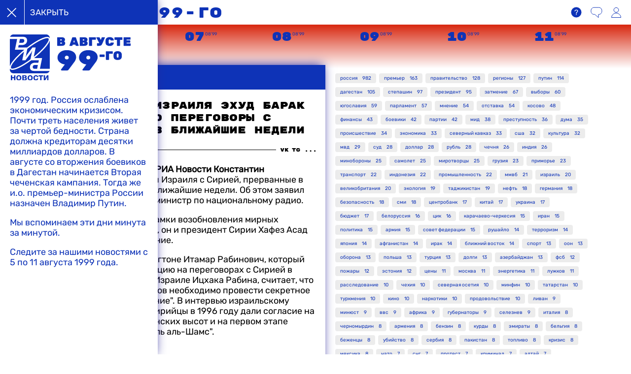

--- FILE ---
content_type: text/html; charset=utf-8
request_url: https://1999.ria.ru/19990807/35253.html
body_size: 21549
content:
<!DOCTYPE html>
<html lang="ru"><head prefix="og: http://ogp.me/ns# fb: http://ogp.me/ns/fb# article: http://ogp.me/ns/article# ya: http://webmaster.yandex.ru/vocabularies/"><meta http-equiv="Content-Type" content="text/html; charset=utf-8"><meta http-equiv="X-UA-Compatible" content="IE=edge,chrome=1"><title>Премьер-министр Израиля Эхуд Барак подтверждает, что переговоры с Сирией начнутся в ближайшие недели</title><meta name="description" content=""><meta name="viewport" content="width=device-width, initial-scale=1.0, maximum-scale=1.0, user-scalable=yes"><link rel="canonical" href="https://1999.ria.ru/19990807/35253.html"><meta property="og:title" content="Премьер-министр Израиля Эхуд Барак подтверждает, что переговоры с Сирией начнутся в ближайшие недели"><meta property="og:description" content=""><meta property="og:type" content="article"><meta property="og:site_name" content="1999.ria.ru"><meta property="og:locale" content="ru_RU"><meta property="og:url" content="https://1999.ria.ru/19990807/35253.html"><meta property="og:image" content="/i/1999_soc.jpg"><meta property="og:image:width" content="1036"><meta property="og:image:height" content="589"><meta name="twitter:card" content="summary_large_image"><meta name="twitter:site" content="@rianru"><link href="https://1999.ria.ru/css/fonts/font_rubik.css" rel="stylesheet"><link href="https://1999.ria.ru/css/fonts/font_rubik_one.css" rel="stylesheet"><link href="https://1999.ria.ru/css/fonts/font_rubik_mono_one.css" rel="stylesheet"><link rel="stylesheet" type="text/css" href="/css/common.min.css"><script>var GLOBAL = {}; GLOBAL.www = 'https://1999.ria.ru'; GLOBAL.cookie_domain = '.ria.ru'; GLOBAL.adriver = {}; GLOBAL.adriver.sid = "45736"; GLOBAL.adriver.bt = "52"; GLOBAL.csrf_token = ''; GLOBAL.search = {}; GLOBAL.auth = {}; GLOBAL.auth.status = 'error'; GLOBAL.auth.provider = ''; GLOBAL.auth.twitter = '/id/twitter/request/'; GLOBAL.auth.facebook = '/id/facebook/request/'; GLOBAL.auth.vkontakte = '/id/vkontakte/request/'; GLOBAL.auth.google = '/id/google/request/'; GLOBAL.auth.ok = '/id/ok/request/'; GLOBAL.auth.moderator = ''; GLOBAL.user = {}; GLOBAL.user.id = ""; GLOBAL.locale = {}; GLOBAL.locale.id = {}; GLOBAL.locale.id.is_id = '1'; GLOBAL.locale.id.errors = {}; GLOBAL.locale.id.errors.email = 'Введите e-mail'; GLOBAL.locale.id.errors.password = 'Введите пароль'; GLOBAL.locale.id.errors.wrong = 'Неправильный логин или пароль'; GLOBAL.locale.id.errors.wrongpassword = 'Неправильный пароль'; GLOBAL.locale.id.errors.wronglogin = 'Проверьте адрес почты'; GLOBAL.locale.id.errors.emptylogin = 'Не введено имя пользователя'; GLOBAL.locale.id.errors.wrongemail = 'Неверный e-mail'; GLOBAL.locale.id.errors.passwordnotsimilar = 'Введенные пароли не совпадают'; GLOBAL.locale.id.errors.wrongcode = 'Неправильный код'; GLOBAL.locale.id.errors.wrongname = 'Недопустимое имя'; GLOBAL.locale.id.errors.send = 'E-mail отправлен!'; GLOBAL.locale.id.errors.notsend = 'Ошибка! Не возможно отправить e-mail.'; GLOBAL.locale.id.errors.anothersoc = 'Другой социальный аккаунт уже связан с этим профилем'; GLOBAL.locale.id.errors.acclink = 'Аккаунты успешно связаны!'; GLOBAL.locale.id.errors.emailexist = 'Пользователь с таким e-mail уже существует'; GLOBAL.locale.id.errors.emailnotexist = 'Неверный e-mail'; GLOBAL.locale.id.errors.recoveryerror = 'Ошибка восстановления пароля. Пожалуйста, попробуйте снова!'; GLOBAL.locale.id.errors.alreadyactive = 'Пользователь уже был активирован'; GLOBAL.locale.id.errors.autherror = 'Ошибка входа. Пожалуйста, повторите попытку позже или обратитесь в службу технической поддержки'; GLOBAL.locale.id.errors.codeerror = 'Ошибка генерации кода подтверждение регистрации. Пожалуйста, повторите попытку позже или обратитесь в службу технической поддержки'; GLOBAL.locale.id.errors.global = 'Произошла ошибка. Пожалуйста, повторите попытку позже или обратитесь в службу технической поддержки'; GLOBAL.locale.id.errors.registeremail = ' На указанный Вами e-mail отправленно письмо. <br/> Для завершения регистрации, пожалуйста перейдите по ссылке в e-mail. '; GLOBAL.locale.id.errors.linkprofile = ' Этот e-mail уже используется! <a data-modal-open="link_local_account">Вы хотите связать эти аккаунты?</a> '; GLOBAL.locale.id.errors.confirm = ' Этот аккаунт не был подтвержден! <br/> <a class="b-id__secret-recovery">Отправить e-mail</a> с информацией для подтверждения аккаунта. '; GLOBAL.locale.id.errors.block = ' Ваш аккаунт на ria.ru был заблокирован.<br/>Для восстановления доступа отправьте письмо на <a href="mailto:moderator@rian.ru">moderator@rian.ru</a> '; GLOBAL.locale.id.errors.del = ' Ваш аккаунт был удален! Вы можете восстановить аккаунт перейдя по ссылке в письме, высланом вам при удалении аккаунта. <br/> <a id="modalUserRemindLetter">Повторно выслать e-mail</a> '; GLOBAL.locale.id.errors.confirmation = ' Пожалуйста, перейдите по ссылке из письма, отправленного на <span class="m-email">$1</span> '; GLOBAL.locale.id.links = {}; GLOBAL.locale.id.links.login = 'Авторизация'; GLOBAL.locale.id.links.register = 'Регистрация'; GLOBAL.locale.id.links.forgotpassword = 'Восстановление пароля'; GLOBAL.locale.id.links.privacy = 'Политика конфиденциальности'; GLOBAL.locale.id.login = {}; GLOBAL.locale.id.login.title = 'Авторизация'; GLOBAL.locale.id.login.email = 'E-mail:'; GLOBAL.locale.id.login.password = 'Пароль:'; GLOBAL.locale.id.login.remember = 'Запомнить меня'; GLOBAL.locale.id.login.signin = 'Войти'; GLOBAL.locale.id.login.social = {}; GLOBAL.locale.id.login.social.label = 'Other ways to sign in:'; GLOBAL.locale.id.login.social.anotheruserlink = 'This account has been linked to a different profile.'; GLOBAL.locale.id.register = {}; GLOBAL.locale.id.register.title = 'Регистрация'; GLOBAL.locale.id.register.email = 'E-mail:'; GLOBAL.locale.id.register.password = 'Пароль:'; GLOBAL.locale.id.register.confirm = 'Подтверждение пароля:'; GLOBAL.locale.id.register.captcha = 'Введите код с картинки'; GLOBAL.locale.id.register.requirements = '* Все поля обязательны к заполнению'; GLOBAL.locale.id.register.password_length = 'Не менее 9 символов с 1 цифрой'; GLOBAL.locale.id.register.success = ' Пожалуйста, подтвердите Ваш e-mail для продолжения. Инструкции для подтверждения были высланы на <a class="email"></a> '; GLOBAL.locale.id.register.confirmemail = 'Пожалуйста, подтвердите Ваш e-mail для продолжения.'; GLOBAL.locale.id.register.confirm_personal = 'By clicking \'Register\', you confirm that you agree to our Privacy Policy and give your consent to the processing of personal data in accordance with the Privacy Policy'; GLOBAL.locale.id.deleteaccount = {}; GLOBAL.locale.id.deleteaccount.title = 'Удалить аккаунт'; GLOBAL.locale.id.deleteaccount.body = 'Вы уверены, что хотите удалить аккаунт?'; GLOBAL.locale.id.deleteaccount.success = 'Ваш аккаунт был удален! Вы можете восстановить аккаунт в течение 30 дней, перейдя по ссылке в письме.'; GLOBAL.locale.id.deleteaccount.action = 'Удалить аккаунт'; GLOBAL.locale.id.passwordrecovery = {}; GLOBAL.locale.id.passwordrecovery.title = 'Восстановление пароля'; GLOBAL.locale.id.passwordrecovery.password = 'Введите новый пароль:'; GLOBAL.locale.id.passwordrecovery.confirm = 'Повторите новый пароль:'; GLOBAL.locale.id.passwordrecovery.email = 'E-mail'; GLOBAL.locale.id.passwordrecovery.send = ' Инструкции для восстановления пароля высланы на <a class="email"></a> '; GLOBAL.locale.id.passwordrecovery.success = ' Поздравляем! Пароль успешно восстановлен. Пожалуйста авторизуйтесь. '; GLOBAL.locale.id.passwordrecovery.alert = ' На указанный Вами адрес отправлено сообщение. Чтобы установить пароль, перейдите по ссылке в тексте письма. '; GLOBAL.locale.id.registerconfirm = {}; GLOBAL.locale.id.registerconfirm.success = 'Аккаунт успешно создан!'; GLOBAL.locale.id.registerconfirm.error = 'Ошибка подтверждения регистрации. Пожалуйста, повторите попытку позже или обратитесь в службу технической поддержки'; GLOBAL.locale.id.restoreaccount = {}; GLOBAL.locale.id.restoreaccount.title = 'Восстановление аккаунта'; GLOBAL.locale.id.restoreaccount.confirm = 'Восстановить Ваш аккаунт?'; GLOBAL.locale.id.restoreaccount.error = 'Ошибка! Невозможно восстановить аккаунт'; GLOBAL.locale.id.restoreaccount.success = 'Ваш аккаунт был восстановлен'; GLOBAL.locale.id.localaccount = {}; GLOBAL.locale.id.localaccount.exist = 'У меня есть аккаунт в ria.ru'; GLOBAL.locale.id.localaccount.notexist = 'У меня нет аккаунта в ria.ru'; GLOBAL.locale.id.localaccount.title = 'Регистрация'; GLOBAL.locale.id.localaccount.profile = 'У вас есть аккаунт в ria.ru?'; GLOBAL.locale.id.localaccount.hello = ' <span>Здравствуйте, </span> <span class="m-name"></span> <span>!</span> '; GLOBAL.locale.id.button = {}; GLOBAL.locale.id.button.ok = 'Ок'; GLOBAL.locale.id.button.yes = 'Да'; GLOBAL.locale.id.button.no = 'Нет'; GLOBAL.locale.id.button.next = 'Дальше'; GLOBAL.locale.id.button.close = 'Закрыть'; GLOBAL.locale.id.button.profile = 'В личный кабинет'; GLOBAL.locale.id.button.recover = 'Восстановление'; GLOBAL.locale.id.button.register = 'Регистрация'; GLOBAL.locale.id.message = {}; GLOBAL.locale.id.message.errors = {}; GLOBAL.locale.id.message.errors.empty = 'Невозможно отправить сообщение'; GLOBAL.locale.id.message.errors.notfound = 'Невозможно отправить сообщение'; GLOBAL.locale.id.message.errors.similar = 'Неверный код'; GLOBAL.locale.modal = {}; GLOBAL.locale.modal.external_link_title = 'Переход по внешней ссылке'; GLOBAL.locale.modal.external_link_content = ' <div class="modal__text"> Вы покидаете сайт <b>ria.ru</b> и переходите по внешней ссылке. Администрация <b>ria.ru</b> не несет ответственности за содержимое сайта $1 и настоятельно рекомендует <b>не указывать</b> никаких своих данных, имеющих отношение к <b>ria.ru</b>, на сторонних сайтах. </div> <a class="modal__button-link" target="_blank" href="$1">Все равно перейти</a> '; GLOBAL.comet = {}; GLOBAL.comet.ticket = "00"; GLOBAL.comet.url = "https://n-ssl.ria.ru/polling"; GLOBAL.comet.ts = "1769254586"; GLOBAL.comet.objects = []; GLOBAL.comet.reduce = ""; GLOBAL.comet.timeouts = {}; GLOBAL.comet.timeouts.try2 = 1000; GLOBAL.comet.timeouts.try3 = 10000; GLOBAL.comet.timeouts.try4 = 30000; GLOBAL.sock = {}; GLOBAL.sock.server = "https://cm.ria.ru/chat"; GLOBAL.project = "ria"; GLOBAL.article = GLOBAL.article || {}; GLOBAL.article.id = 35253; GLOBAL.chat = GLOBAL.chat || {}; GLOBAL.chat.show = !!1;</script><link rel="apple-touch-icon" sizes="57x57" href="/i/favicons/apple-touch-icon-57x57.png"><link rel="apple-touch-icon" sizes="60x60" href="/i/favicons/apple-touch-icon-60x60.png"><link rel="apple-touch-icon" sizes="72x72" href="/i/favicons/apple-touch-icon-72x72.png"><link rel="apple-touch-icon" sizes="76x76" href="/i/favicons/apple-touch-icon-76x76.png"><link rel="apple-touch-icon" sizes="114x114" href="/i/favicons/apple-touch-icon-114x114.png"><link rel="apple-touch-icon" sizes="120x120" href="/i/favicons/apple-touch-icon-120x120.png"><link rel="apple-touch-icon" sizes="144x144" href="/i/favicons/apple-touch-icon-144x144.png"><link rel="apple-touch-icon" sizes="152x152" href="/i/favicons/apple-touch-icon-152x152.png"><link rel="apple-touch-icon" sizes="180x180" href="/i/favicons/apple-touch-icon-180x180.png"><link rel="icon" type="image/png" href="/i/favicons/favicon-32x32.png" sizes="32x32"><link rel="icon" type="image/png" href="/i/favicons/favicon-96x96.png" sizes="96x96"><link rel="icon" type="image/png" href="/i/favicons/android-chrome-192x192.png" sizes="192x192"><link rel="icon" type="image/png" href="/i/favicons/favicon-16x16.png" sizes="16x16"><link rel="manifest" href="/i/favicons/manifest.json"><link rel="mask-icon" href="/i/favicons/safari-pinned-tab.svg" color="#00235a"><link rel="shortcut icon" href="/i/favicons/favicon.ico"><meta name="apple-mobile-web-app-title" content="1999.ria.ru"><meta name="application-name" content="1999.ria.ru"><meta name="msapplication-TileColor" content="#da532c"><meta name="msapplication-TileImage" content="/i/favicons/mstile-144x144.png"><meta name="theme-color" content="#ffffff"></head><body class="m-article"><div class="page"><div class="alert m-hidden" id="alertAfterRegister"><div class="alert__text">
                Регистрация пройдена успешно! <br>
                Пожалуйста, перейдите по ссылке из письма, отправленного на <span class="m-email"></span></div><div class="alert__btn"><button class="form__btn m-min m-black confirmEmail">Отправить еще раз</button></div></div><div class="header-holder"><div class="header-sticky"><div class="header"><a href="/" class="header-link"><div class="header-logo"><img src="/i/ria_logo_retro.svg"></div><div class="header-text">в августе 99-го</div></a><div class="header__btns"><div class="header__btns-disclaimer"></div><a hrfe="#" class="header__btns-comments js__toggle-chat"></a><a href="#" class="header__btns-auth" data-modal-open="authorization"></a></div></div><div class="nav"><div class="nav-inner"><ul><li class="active" data-day="05"><strong>05</strong>08’99</li><li class="active" data-day="06"><strong>06</strong>08’99</li><li class="active" data-day="07"><strong>07</strong>08’99</li><li class="active" data-day="08"><strong>08</strong>08’99</li><li class="active" data-day="09"><strong>09</strong>08’99</li><li class="active" data-day="10"><strong>10</strong>08’99</li><li class="active today" data-day="11"><strong>11</strong>08’99</li></ul></div></div></div></div><a href="https://ria.ru" class="ria-link">В 2019</a><div class="page-block"><div class="page-block-content"><div class="list-column"><div class="dot-loader"><span></span></div><div class="list" data-sid="main_1"><div class="list-item  " data-day="11" data-date="19990811T221044"><div class="list-item__header"><div class="list-item__date">22:10 11-08-1999</div><div class="share" data-url="https://1999.ria.ru/19990811/48932.html" data-title='"Аль-Джазира" показала репортаж из захваченного боевиками дагестанского села, террористы заявляют, что "всех русских в Дагестане надо расстрелять"'><div class="share__item" data-name="vkontakte"></div><div class="share__item" data-name="telegram"></div><div class="share__more"></div><div class="share__dropdown"><div data-name="vkontakte">вконтакте</div><div data-name="odnoklassniki">одноклассники</div></div></div></div><a href="/19990811/48932.html" data-id="48932"><div class="list-item__text">"Аль-Джазира" показала репортаж из захваченного боевиками дагестанского села, террористы заявляют, что "всех русских в Дагестане надо расстрелять"</div></a></div><div class="list-item  m-with_img" data-day="11"><div class="list-item__header"><div class="list-item__date">21:51 11-08-1999</div><div class="share" data-url="https://1999.ria.ru/19990811/48917.html" data-title="Федеральные власти намерены решительно покончить с бандформированиями в Дагестане"><div class="share__item" data-name="vkontakte"></div><div class="share__item" data-name="telegram"></div><div class="share__more"></div><div class="share__dropdown"><div data-name="vkontakte">вконтакте</div><div data-name="odnoklassniki">одноклассники</div></div></div></div><a href="/19990811/48917.html" data-id="48917"><div class="list-item__text">Федеральные власти намерены решительно покончить с бандформированиями в Дагестане</div><div class="list-item__img"><img src="https://1999.ria.ru/images//06/65/066589.jpg"></div></a></div><div class="list-item  " data-day="11"><div class="list-item__header"><div class="list-item__date">21:45 11-08-1999</div><div class="share" data-url="https://1999.ria.ru/19990811/48907.html" data-title="Жители Бейрута наблюдали за солнечным затмением по телевизору"><div class="share__item" data-name="vkontakte"></div><div class="share__item" data-name="telegram"></div><div class="share__more"></div><div class="share__dropdown"><div data-name="vkontakte">вконтакте</div><div data-name="odnoklassniki">одноклассники</div></div></div></div><a href="/19990811/48907.html" data-id="48907"><div class="list-item__text">Жители Бейрута наблюдали за солнечным затмением по телевизору</div></a></div><div class="list-item  m-with_img" data-day="11"><div class="list-item__header"><div class="list-item__date">21:25 11-08-1999</div><div class="share" data-url="https://1999.ria.ru/19990811/48901.html" data-title="Позиции Госдумы и народа России представляют собой огромную поддержку Югославии, заявил Слободан Милошевич на встрече с Николаем Рыжковым"><div class="share__item" data-name="vkontakte"></div><div class="share__item" data-name="telegram"></div><div class="share__more"></div><div class="share__dropdown"><div data-name="vkontakte">вконтакте</div><div data-name="odnoklassniki">одноклассники</div></div></div></div><a href="/19990811/48901.html" data-id="48901"><div class="list-item__text">Позиции Госдумы и народа России представляют собой огромную поддержку Югославии, заявил Слободан Милошевич на встрече с Николаем Рыжковым</div><div class="list-item__img"><img src="https://1999.ria.ru/images//06/46/064633.jpg"></div></a></div><div class="list-item  " data-day="11"><div class="list-item__header"><div class="list-item__date">21:23 11-08-1999</div><div class="share" data-url="https://1999.ria.ru/19990811/48885.html" data-title="В Баку прибыла парламентская делегация Великобритании"><div class="share__item" data-name="vkontakte"></div><div class="share__item" data-name="telegram"></div><div class="share__more"></div><div class="share__dropdown"><div data-name="vkontakte">вконтакте</div><div data-name="odnoklassniki">одноклассники</div></div></div></div><a href="/19990811/48885.html" data-id="48885"><div class="list-item__text">В Баку прибыла парламентская делегация Великобритании</div></a></div><div class="list-item  " data-day="11"><div class="list-item__header"><div class="list-item__date">20:51 11-08-1999</div><div class="share" data-url="https://1999.ria.ru/19990811/48867.html" data-title="Управление ФСБ по Дагестану сообщило о расследовании дела Абдурахима Магомедова, подозреваемого в пособничестве вторгшимся в республику боевикам"><div class="share__item" data-name="vkontakte"></div><div class="share__item" data-name="telegram"></div><div class="share__more"></div><div class="share__dropdown"><div data-name="vkontakte">вконтакте</div><div data-name="odnoklassniki">одноклассники</div></div></div></div><a href="/19990811/48867.html" data-id="48867"><div class="list-item__text">Управление ФСБ по Дагестану сообщило о расследовании дела Абдурахима Магомедова, подозреваемого в пособничестве вторгшимся в республику боевикам</div></a></div><div class="list-item  m-with_img" data-day="11"><div class="list-item__header"><div class="list-item__date">20:12 11-08-1999</div><div class="share" data-url="https://1999.ria.ru/19990811/48853.html" data-title='Самый большой зрительский успех на кинофестивале в Выборге выпал на долю фильма Станислава Говорухина "Ворошиловский стрелок" '><div class="share__item" data-name="vkontakte"></div><div class="share__item" data-name="telegram"></div><div class="share__more"></div><div class="share__dropdown"><div data-name="vkontakte">вконтакте</div><div data-name="odnoklassniki">одноклассники</div></div></div></div><a href="/19990811/48853.html" data-id="48853"><div class="list-item__text">Самый большой зрительский успех на кинофестивале в Выборге выпал на долю фильма Станислава Говорухина "Ворошиловский стрелок" </div><div class="list-item__img"><img src="https://1999.ria.ru/images//05/54/055433.jpg"></div></a></div><div class="list-item  " data-day="11"><div class="list-item__header"><div class="list-item__date">20:09 11-08-1999</div><div class="share" data-url="https://1999.ria.ru/19990811/48835.html" data-title="Минтопэнерго подвело итоги работы ТЭК в первом полугодии "><div class="share__item" data-name="vkontakte"></div><div class="share__item" data-name="telegram"></div><div class="share__more"></div><div class="share__dropdown"><div data-name="vkontakte">вконтакте</div><div data-name="odnoklassniki">одноклассники</div></div></div></div><a href="/19990811/48835.html" data-id="48835"><div class="list-item__text">Минтопэнерго подвело итоги работы ТЭК в первом полугодии </div></a></div><div class="list-item  m-with_img" data-day="11"><div class="list-item__header"><div class="list-item__date">20:00 11-08-1999</div><div class="share" data-url="https://1999.ria.ru/19990811/48817.html" data-title="Государственные программы по обеспечению топливом населения и экономики находятся в центре внимания Минтопэнерго "><div class="share__item" data-name="vkontakte"></div><div class="share__item" data-name="telegram"></div><div class="share__more"></div><div class="share__dropdown"><div data-name="vkontakte">вконтакте</div><div data-name="odnoklassniki">одноклассники</div></div></div></div><a href="/19990811/48817.html" data-id="48817"><div class="list-item__text">Государственные программы по обеспечению топливом населения и экономики находятся в центре внимания Минтопэнерго </div><div class="list-item__img"><img src="https://1999.ria.ru/images//06/15/061519.jpg"></div></a></div><div class="list-item  m-with_img" data-day="11"><div class="list-item__header"><div class="list-item__date">19:55 11-08-1999</div><div class="share" data-url="https://1999.ria.ru/19990811/48799.html" data-title="Ситуация на дагестано-чеченской границе должна быть разрешена силовыми методами, заявил уполномоченный по правам человека в России"><div class="share__item" data-name="vkontakte"></div><div class="share__item" data-name="telegram"></div><div class="share__more"></div><div class="share__dropdown"><div data-name="vkontakte">вконтакте</div><div data-name="odnoklassniki">одноклассники</div></div></div></div><a href="/19990811/48799.html" data-id="48799"><div class="list-item__text">Ситуация на дагестано-чеченской границе должна быть разрешена силовыми методами, заявил уполномоченный по правам человека в России</div><div class="list-item__img"><img src="https://1999.ria.ru/images//07/45/074555.jpg"></div></a></div><div class="list-item  " data-day="11"><div class="list-item__header"><div class="list-item__date">19:50 11-08-1999</div><div class="share" data-url="https://1999.ria.ru/19990811/48793.html" data-title="В ходе проведения первого выпуска облигаций ТНК они были размещены на сумму 1 157 075 тысяч рублей"><div class="share__item" data-name="vkontakte"></div><div class="share__item" data-name="telegram"></div><div class="share__more"></div><div class="share__dropdown"><div data-name="vkontakte">вконтакте</div><div data-name="odnoklassniki">одноклассники</div></div></div></div><a href="/19990811/48793.html" data-id="48793"><div class="list-item__text">В ходе проведения первого выпуска облигаций ТНК они были размещены на сумму 1 157 075 тысяч рублей</div></a></div><div class="list-item  m-with_img" data-day="11"><div class="list-item__header"><div class="list-item__date">19:22 11-08-1999</div><div class="share" data-url="https://1999.ria.ru/19990811/48760.html" data-title='Руководству Аграрной партии поручено приступить к переговорам с Евгением Примаковым и лидерами блока "Отечество — Вся Россия" о вхождении в него АПР'><div class="share__item" data-name="vkontakte"></div><div class="share__item" data-name="telegram"></div><div class="share__more"></div><div class="share__dropdown"><div data-name="vkontakte">вконтакте</div><div data-name="odnoklassniki">одноклассники</div></div></div></div><a href="/19990811/48760.html" data-id="48760"><div class="list-item__text">Руководству Аграрной партии поручено приступить к переговорам с Евгением Примаковым и лидерами блока "Отечество — Вся Россия" о вхождении в него АПР</div><div class="list-item__img"><img src="https://1999.ria.ru/images//06/18/061825.jpg"></div></a></div><div class="list-item  " data-day="11"><div class="list-item__header"><div class="list-item__date">19:20 11-08-1999</div><div class="share" data-url="https://1999.ria.ru/19990811/48755.html" data-title='В Москве открылся международный фестиваль "Кино о войне", посвященный 50-летию принятия Женевских конвенций'><div class="share__item" data-name="vkontakte"></div><div class="share__item" data-name="telegram"></div><div class="share__more"></div><div class="share__dropdown"><div data-name="vkontakte">вконтакте</div><div data-name="odnoklassniki">одноклассники</div></div></div></div><a href="/19990811/48755.html" data-id="48755"><div class="list-item__text">В Москве открылся международный фестиваль "Кино о войне", посвященный 50-летию принятия Женевских конвенций</div></a></div><div class="list-item  m-with_img" data-day="11"><div class="list-item__header"><div class="list-item__date">19:19 11-08-1999</div><div class="share" data-url="https://1999.ria.ru/19990811/48749.html" data-title="Центробанк намерен использовать все предоставленные ему законом возможности для отстаивания правомерности решения об отзыве лицензии у Мосбизнесбанка"><div class="share__item" data-name="vkontakte"></div><div class="share__item" data-name="telegram"></div><div class="share__more"></div><div class="share__dropdown"><div data-name="vkontakte">вконтакте</div><div data-name="odnoklassniki">одноклассники</div></div></div></div><a href="/19990811/48749.html" data-id="48749"><div class="list-item__text">Центробанк намерен использовать все предоставленные ему законом возможности для отстаивания правомерности решения об отзыве лицензии у Мосбизнесбанка</div><div class="list-item__img"><img src="https://1999.ria.ru/images//10/28/102888.jpg"></div></a></div><div class="list-item  " data-day="11"><div class="list-item__header"><div class="list-item__date">19:13 11-08-1999</div><div class="share" data-url="https://1999.ria.ru/19990811/48737.html" data-title="Заседание президиума правительства России начнется в 12:00"><div class="share__item" data-name="vkontakte"></div><div class="share__item" data-name="telegram"></div><div class="share__more"></div><div class="share__dropdown"><div data-name="vkontakte">вконтакте</div><div data-name="odnoklassniki">одноклассники</div></div></div></div><a href="/19990811/48737.html" data-id="48737"><div class="list-item__text">Заседание президиума правительства России начнется в 12:00</div></a></div><div class="list-item  " data-day="11"><div class="list-item__header"><div class="list-item__date">19:09 11-08-1999</div><div class="share" data-url="https://1999.ria.ru/19990811/48717.html" data-title="В Совете Федерации затмение, к которому было приковано внимание всего мира, осталось незамеченным, сенаторы занимались более важными проблемами"><div class="share__item" data-name="vkontakte"></div><div class="share__item" data-name="telegram"></div><div class="share__more"></div><div class="share__dropdown"><div data-name="vkontakte">вконтакте</div><div data-name="odnoklassniki">одноклассники</div></div></div></div><a href="/19990811/48717.html" data-id="48717"><div class="list-item__text">В Совете Федерации затмение, к которому было приковано внимание всего мира, осталось незамеченным, сенаторы занимались более важными проблемами</div></a></div><div class="list-item  " data-day="11"><div class="list-item__header"><div class="list-item__date">19:03 11-08-1999</div><div class="share" data-url="https://1999.ria.ru/19990811/48705.html" data-title="Вопросы управления спортом обсуждались на совещании и.о. министра по физической культуре, спорту и туризму, президента ОКР и глав спортивных федераций"><div class="share__item" data-name="vkontakte"></div><div class="share__item" data-name="telegram"></div><div class="share__more"></div><div class="share__dropdown"><div data-name="vkontakte">вконтакте</div><div data-name="odnoklassniki">одноклассники</div></div></div></div><a href="/19990811/48705.html" data-id="48705"><div class="list-item__text">Вопросы управления спортом обсуждались на совещании и.о. министра по физической культуре, спорту и туризму, президента ОКР и глав спортивных федераций</div></a></div><div class="list-item  m-with_img" data-day="11"><div class="list-item__header"><div class="list-item__date">19:03 11-08-1999</div><div class="share" data-url="https://1999.ria.ru/19990811/48699.html" data-title='Завод "Ростар", входящий в группу "Сибирский алюминий", получил сертификат соответствия международным стандартам качества'><div class="share__item" data-name="vkontakte"></div><div class="share__item" data-name="telegram"></div><div class="share__more"></div><div class="share__dropdown"><div data-name="vkontakte">вконтакте</div><div data-name="odnoklassniki">одноклассники</div></div></div></div><a href="/19990811/48699.html" data-id="48699"><div class="list-item__text">Завод "Ростар", входящий в группу "Сибирский алюминий", получил сертификат соответствия международным стандартам качества</div><div class="list-item__img"><img src="https://1999.ria.ru/images//06/40/064029.jpg"></div></a></div><div class="list-item  m-with_img" data-day="11"><div class="list-item__header"><div class="list-item__date">19:01 11-08-1999</div><div class="share" data-url="https://1999.ria.ru/19990811/48687.html" data-title="В президентских выборах на Украине коммунисты имеют все шансы на победу, утверждает лидер компартии страны Петр Симоненко "><div class="share__item" data-name="vkontakte"></div><div class="share__item" data-name="telegram"></div><div class="share__more"></div><div class="share__dropdown"><div data-name="vkontakte">вконтакте</div><div data-name="odnoklassniki">одноклассники</div></div></div></div><a href="/19990811/48687.html" data-id="48687"><div class="list-item__text">В президентских выборах на Украине коммунисты имеют все шансы на победу, утверждает лидер компартии страны Петр Симоненко </div><div class="list-item__img"><img src="https://1999.ria.ru/images//06/15/061540.jpg"></div></a></div><div class="list-item  m-with_img" data-day="11"><div class="list-item__header"><div class="list-item__date">18:57 11-08-1999</div><div class="share" data-url="https://1999.ria.ru/19990811/48675.html" data-title="Национальный совет чеченцев Дагестана осудил вторжение боевиков в горные районы республики и выразил готовность защищать от них каждый дом"><div class="share__item" data-name="vkontakte"></div><div class="share__item" data-name="telegram"></div><div class="share__more"></div><div class="share__dropdown"><div data-name="vkontakte">вконтакте</div><div data-name="odnoklassniki">одноклассники</div></div></div></div><a href="/19990811/48675.html" data-id="48675"><div class="list-item__text">Национальный совет чеченцев Дагестана осудил вторжение боевиков в горные районы республики и выразил готовность защищать от них каждый дом</div><div class="list-item__img"><img src="https://1999.ria.ru/images//07/65/076539.jpg"></div></a></div></div><div class="list-more" data-url="/services/rubric/main_1/more.html?id=48675&amp;date=19990811T185756"><div class="dot-loader"><span></span></div></div></div><div class="tags"><a href="/tags/rossija/" class="tag" data-sid="rossija"><span class="tag-title">РОССИЯ</span><span class="tag-count">982</span></a><a href="/tags/premer/" class="tag" data-sid="premer"><span class="tag-title">ПРЕМЬЕР</span><span class="tag-count">163</span></a><a href="/tags/pravitelstvo/" class="tag" data-sid="pravitelstvo"><span class="tag-title">ПРАВИТЕЛЬСТВО</span><span class="tag-count">128</span></a><a href="/tags/regiony/" class="tag" data-sid="regiony"><span class="tag-title">РЕГИОНЫ</span><span class="tag-count">127</span></a><a href="/tags/putin/" class="tag" data-sid="putin"><span class="tag-title">ПУТИН</span><span class="tag-count">114</span></a><a href="/tags/dagestan/" class="tag" data-sid="dagestan"><span class="tag-title">ДАГЕСТАН</span><span class="tag-count">105</span></a><a href="/tags/stepashin/" class="tag" data-sid="stepashin"><span class="tag-title">СТЕПАШИН</span><span class="tag-count">97</span></a><a href="/tags/prezident/" class="tag" data-sid="prezident"><span class="tag-title">ПРЕЗИДЕНТ</span><span class="tag-count">95</span></a><a href="/tags/zatmenie/" class="tag" data-sid="zatmenie"><span class="tag-title">ЗАТМЕНИЕ</span><span class="tag-count">67</span></a><a href="/tags/vybory/" class="tag" data-sid="vybory"><span class="tag-title">ВЫБОРЫ</span><span class="tag-count">60</span></a><a href="/tags/jugoslavija/" class="tag" data-sid="jugoslavija"><span class="tag-title">ЮГОСЛАВИЯ</span><span class="tag-count">59</span></a><a href="/tags/parlament/" class="tag" data-sid="parlament"><span class="tag-title">ПАРЛАМЕНТ</span><span class="tag-count">57</span></a><a href="/tags/mnenie/" class="tag" data-sid="mnenie"><span class="tag-title">МНЕНИЕ</span><span class="tag-count">54</span></a><a href="/tags/otstavka/" class="tag" data-sid="otstavka"><span class="tag-title">ОТСТАВКА</span><span class="tag-count">54</span></a><a href="/tags/kosovo/" class="tag" data-sid="kosovo"><span class="tag-title">КОСОВО</span><span class="tag-count">48</span></a><a href="/tags/finansy/" class="tag" data-sid="finansy"><span class="tag-title">ФИНАНСЫ</span><span class="tag-count">43</span></a><a href="/tags/boeviki/" class="tag" data-sid="boeviki"><span class="tag-title">БОЕВИКИ</span><span class="tag-count">42</span></a><a href="/tags/partii/" class="tag" data-sid="partii"><span class="tag-title">ПАРТИИ</span><span class="tag-count">42</span></a><a href="/tags/mid/" class="tag" data-sid="mid"><span class="tag-title">МИД</span><span class="tag-count">38</span></a><a href="/tags/prestupnost/" class="tag" data-sid="prestupnost"><span class="tag-title">ПРЕСТУПНОСТЬ</span><span class="tag-count">36</span></a><a href="/tags/duma/" class="tag" data-sid="duma"><span class="tag-title">ДУМА</span><span class="tag-count">35</span></a><a href="/tags/proisshestvie/" class="tag" data-sid="proisshestvie"><span class="tag-title">ПРОИСШЕСТВИЕ</span><span class="tag-count">34</span></a><a href="/tags/ehkonomika/" class="tag" data-sid="ehkonomika"><span class="tag-title">ЭКОНОМИКА</span><span class="tag-count">33</span></a><a href="/tags/sevkavkaz/" class="tag" data-sid="sevkavkaz"><span class="tag-title">СЕВЕРНЫЙ КАВКАЗ</span><span class="tag-count">33</span></a><a href="/tags/ssha/" class="tag" data-sid="ssha"><span class="tag-title">США</span><span class="tag-count">32</span></a><a href="/tags/kultura/" class="tag" data-sid="kultura"><span class="tag-title">КУЛЬТУРА</span><span class="tag-count">32</span></a><a href="/tags/mvd/" class="tag" data-sid="mvd"><span class="tag-title">МВД</span><span class="tag-count">29</span></a><a href="/tags/sud/" class="tag" data-sid="sud"><span class="tag-title">СУД</span><span class="tag-count">28</span></a><a href="/tags/dollar/" class="tag" data-sid="dollar"><span class="tag-title">ДОЛЛАР</span><span class="tag-count">28</span></a><a href="/tags/rubl/" class="tag" data-sid="rubl"><span class="tag-title">РУБЛЬ</span><span class="tag-count">28</span></a><a href="/tags/chechnja/" class="tag" data-sid="chechnja"><span class="tag-title">ЧЕЧНЯ</span><span class="tag-count">26</span></a><a href="/tags/indija/" class="tag" data-sid="indija"><span class="tag-title">ИНДИЯ</span><span class="tag-count">26</span></a><a href="/tags/minoborony/" class="tag" data-sid="minoborony"><span class="tag-title">МИНОБОРОНЫ</span><span class="tag-count">25</span></a><a href="/tags/samolet/" class="tag" data-sid="samolet"><span class="tag-title">САМОЛЕТ</span><span class="tag-count">25</span></a><a href="/tags/mirotvorcy/" class="tag" data-sid="mirotvorcy"><span class="tag-title">МИРОТВОРЦЫ</span><span class="tag-count">25</span></a><a href="/tags/gruzija/" class="tag" data-sid="gruzija"><span class="tag-title">ГРУЗИЯ</span><span class="tag-count">23</span></a><a href="/tags/primore/" class="tag" data-sid="primore"><span class="tag-title">ПРИМОРЬЕ</span><span class="tag-count">23</span></a><a href="/tags/transport/" class="tag" data-sid="transport"><span class="tag-title">ТРАНСПОРТ</span><span class="tag-count">22</span></a><a href="/tags/indonezija/" class="tag" data-sid="indonezija"><span class="tag-title">ИНДОНЕЗИЯ</span><span class="tag-count">22</span></a><a href="/tags/promyshlennost/" class="tag" data-sid="promyshlennost"><span class="tag-title">ПРОМЫШЛЕННОСТЬ</span><span class="tag-count">22</span></a><a href="/tags/mmvb/" class="tag" data-sid="mmvb"><span class="tag-title">ММВБ</span><span class="tag-count">21</span></a><a href="/tags/izrail/" class="tag" data-sid="izrail"><span class="tag-title">ИЗРАИЛЬ</span><span class="tag-count">20</span></a><a href="/tags/velikobritanija/" class="tag" data-sid="velikobritanija"><span class="tag-title">ВЕЛИКОБРИТАНИЯ</span><span class="tag-count">20</span></a><a href="/tags/ehkologija/" class="tag" data-sid="ehkologija"><span class="tag-title">ЭКОЛОГИЯ</span><span class="tag-count">19</span></a><a href="/tags/tadzhikistan/" class="tag" data-sid="tadzhikistan"><span class="tag-title">ТАДЖИКИСТАН</span><span class="tag-count">19</span></a><a href="/tags/neft/" class="tag" data-sid="neft"><span class="tag-title">НЕФТЬ</span><span class="tag-count">18</span></a><a href="/tags/germanija/" class="tag" data-sid="germanija"><span class="tag-title">ГЕРМАНИЯ</span><span class="tag-count">18</span></a><a href="/tags/bezopasnost/" class="tag" data-sid="bezopasnost"><span class="tag-title">БЕЗОПАСНОСТЬ</span><span class="tag-count">18</span></a><a href="/tags/smi/" class="tag" data-sid="smi"><span class="tag-title">СМИ</span><span class="tag-count">18</span></a><a href="/tags/cbr/" class="tag" data-sid="cbr"><span class="tag-title">ЦЕНТРОБАНК</span><span class="tag-count">17</span></a><a href="/tags/kitajj/" class="tag" data-sid="kitajj"><span class="tag-title">КИТАЙ</span><span class="tag-count">17</span></a><a href="/tags/ukraina/" class="tag" data-sid="ukraina"><span class="tag-title">УКРАИНА</span><span class="tag-count">17</span></a><a href="/tags/bjudzhet/" class="tag" data-sid="bjudzhet"><span class="tag-title">БЮДЖЕТ</span><span class="tag-count">17</span></a><a href="/tags/belorussija/" class="tag" data-sid="belorussija"><span class="tag-title">БЕЛОРУССИЯ</span><span class="tag-count">16</span></a><a href="/tags/cik/" class="tag" data-sid="cik"><span class="tag-title">ЦИК</span><span class="tag-count">16</span></a><a href="/tags/karachaevocherkesija/" class="tag" data-sid="karachaevocherkesija"><span class="tag-title">КАРАЧАЕВО-ЧЕРКЕСИЯ</span><span class="tag-count">15</span></a><a href="/tags/iran/" class="tag" data-sid="iran"><span class="tag-title">ИРАН</span><span class="tag-count">15</span></a><a href="/tags/politika/" class="tag" data-sid="politika"><span class="tag-title">ПОЛИТИКА</span><span class="tag-count">15</span></a><a href="/tags/armija/" class="tag" data-sid="armija"><span class="tag-title">АРМИЯ</span><span class="tag-count">15</span></a><a href="/tags/sf/" class="tag" data-sid="sf"><span class="tag-title">СОВЕТ ФЕДЕРАЦИИ</span><span class="tag-count">15</span></a><a href="/tags/rushajjlo/" class="tag" data-sid="rushajjlo"><span class="tag-title">РУШАЙЛО</span><span class="tag-count">14</span></a><a href="/tags/terrorizm/" class="tag" data-sid="terrorizm"><span class="tag-title">ТЕРРОРИЗМ</span><span class="tag-count">14</span></a><a href="/tags/japonija/" class="tag" data-sid="japonija"><span class="tag-title">ЯПОНИЯ</span><span class="tag-count">14</span></a><a href="/tags/afganistan/" class="tag" data-sid="afganistan"><span class="tag-title">АФГАНИСТАН</span><span class="tag-count">14</span></a><a href="/tags/irak/" class="tag" data-sid="irak"><span class="tag-title">ИРАК</span><span class="tag-count">14</span></a><a href="/tags/blvostok/" class="tag" data-sid="blvostok"><span class="tag-title">БЛИЖНИЙ ВОСТОК</span><span class="tag-count">14</span></a><a href="/tags/sport/" class="tag" data-sid="sport"><span class="tag-title">СПОРТ</span><span class="tag-count">13</span></a><a href="/tags/oon/" class="tag" data-sid="oon"><span class="tag-title">ООН</span><span class="tag-count">13</span></a><a href="/tags/oborona/" class="tag" data-sid="oborona"><span class="tag-title">ОБОРОНА</span><span class="tag-count">13</span></a><a href="/tags/polsha/" class="tag" data-sid="polsha"><span class="tag-title">ПОЛЬША</span><span class="tag-count">13</span></a><a href="/tags/turcija/" class="tag" data-sid="turcija"><span class="tag-title">ТУРЦИЯ</span><span class="tag-count">13</span></a><a href="/tags/dolgi/" class="tag" data-sid="dolgi"><span class="tag-title">ДОЛГИ</span><span class="tag-count">13</span></a><a href="/tags/azerbajjdzhan/" class="tag" data-sid="azerbajjdzhan"><span class="tag-title">АЗЕРБАЙДЖАН</span><span class="tag-count">13</span></a><a href="/tags/fsb/" class="tag" data-sid="fsb"><span class="tag-title">ФСБ</span><span class="tag-count">12</span></a><a href="/tags/pozhary/" class="tag" data-sid="pozhary"><span class="tag-title">ПОЖАРЫ</span><span class="tag-count">12</span></a><a href="/tags/ehstonija/" class="tag" data-sid="ehstonija"><span class="tag-title">ЭСТОНИЯ</span><span class="tag-count">12</span></a><a href="/tags/ceny/" class="tag" data-sid="ceny"><span class="tag-title">ЦЕНЫ</span><span class="tag-count">11</span></a><a href="/tags/moskva/" class="tag" data-sid="moskva"><span class="tag-title">МОСКВА</span><span class="tag-count">11</span></a><a href="/tags/ehnergetika/" class="tag" data-sid="ehnergetika"><span class="tag-title">ЭНЕРГЕТИКА</span><span class="tag-count">11</span></a><a href="/tags/luzhkov/" class="tag" data-sid="luzhkov"><span class="tag-title">ЛУЖКОВ</span><span class="tag-count">11</span></a><a href="/tags/rassledovanie/" class="tag" data-sid="rassledovanie"><span class="tag-title">РАССЛЕДОВАНИЕ</span><span class="tag-count">10</span></a><a href="/tags/chekhija/" class="tag" data-sid="chekhija"><span class="tag-title">ЧЕХИЯ</span><span class="tag-count">10</span></a><a href="/tags/sevosetija/" class="tag" data-sid="sevosetija"><span class="tag-title">СЕВЕРНАЯ ОСЕТИЯ</span><span class="tag-count">10</span></a><a href="/tags/minfin/" class="tag" data-sid="minfin"><span class="tag-title">МИНФИН</span><span class="tag-count">10</span></a><a href="/tags/tatarstan/" class="tag" data-sid="tatarstan"><span class="tag-title">ТАТАРСТАН</span><span class="tag-count">10</span></a><a href="/tags/turkmenija/" class="tag" data-sid="turkmenija"><span class="tag-title">ТУРКМЕНИЯ</span><span class="tag-count">10</span></a><a href="/tags/kino/" class="tag" data-sid="kino"><span class="tag-title">КИНО</span><span class="tag-count">10</span></a><a href="/tags/narkotiki/" class="tag" data-sid="narkotiki"><span class="tag-title">НАРКОТИКИ</span><span class="tag-count">10</span></a><a href="/tags/prodovolstvie/" class="tag" data-sid="prodovolstvie"><span class="tag-title">ПРОДОВОЛЬСТВИЕ</span><span class="tag-count">10</span></a><a href="/tags/livan/" class="tag" data-sid="livan"><span class="tag-title">ЛИВАН</span><span class="tag-count">9</span></a><a href="/tags/minjust/" class="tag" data-sid="minjust"><span class="tag-title">МИНЮСТ</span><span class="tag-count">9</span></a><a href="/tags/vvs/" class="tag" data-sid="vvs"><span class="tag-title">ВВС</span><span class="tag-count">9</span></a><a href="/tags/afrika/" class="tag" data-sid="afrika"><span class="tag-title">АФРИКА</span><span class="tag-count">9</span></a><a href="/tags/gubernatory/" class="tag" data-sid="gubernatory"><span class="tag-title">ГУБЕРНАТОРЫ</span><span class="tag-count">9</span></a><a href="/tags/seleznev/" class="tag" data-sid="seleznev"><span class="tag-title">СЕЛЕЗНЕВ</span><span class="tag-count">9</span></a><a href="/tags/italija/" class="tag" data-sid="italija"><span class="tag-title">ИТАЛИЯ</span><span class="tag-count">8</span></a><a href="/tags/chernomyrdin/" class="tag" data-sid="chernomyrdin"><span class="tag-title">ЧЕРНОМЫРДИН</span><span class="tag-count">8</span></a><a href="/tags/armenija/" class="tag" data-sid="armenija"><span class="tag-title">АРМЕНИЯ</span><span class="tag-count">8</span></a><a href="/tags/benzin/" class="tag" data-sid="benzin"><span class="tag-title">БЕНЗИН</span><span class="tag-count">8</span></a><a href="/tags/kurdy/" class="tag" data-sid="kurdy"><span class="tag-title">КУРДЫ</span><span class="tag-count">8</span></a><a href="/tags/ehmiraty/" class="tag" data-sid="ehmiraty"><span class="tag-title">ЭМИРАТЫ</span><span class="tag-count">8</span></a><a href="/tags/belgija/" class="tag" data-sid="belgija"><span class="tag-title">БЕЛЬГИЯ</span><span class="tag-count">8</span></a><a href="/tags/bezhency/" class="tag" data-sid="bezhency"><span class="tag-title">БЕЖЕНЦЫ</span><span class="tag-count">8</span></a><a href="/tags/ubijjstvo/" class="tag" data-sid="ubijjstvo"><span class="tag-title">УБИЙСТВО</span><span class="tag-count">8</span></a><a href="/tags/serbija/" class="tag" data-sid="serbija"><span class="tag-title">СЕРБИЯ</span><span class="tag-count">8</span></a><a href="/tags/pakistan/" class="tag" data-sid="pakistan"><span class="tag-title">ПАКИСТАН</span><span class="tag-count">8</span></a><a href="/tags/toplivo/" class="tag" data-sid="toplivo"><span class="tag-title">ТОПЛИВО</span><span class="tag-count">8</span></a><a href="/tags/krizis/" class="tag" data-sid="krizis"><span class="tag-title">КРИЗИС</span><span class="tag-count">8</span></a><a href="/tags/meksika/" class="tag" data-sid="meksika"><span class="tag-title">МЕКСИКА</span><span class="tag-count">8</span></a><a href="/tags/nato/" class="tag" data-sid="nato"><span class="tag-title">НАТО</span><span class="tag-count">7</span></a><a href="/tags/sng/" class="tag" data-sid="sng"><span class="tag-title">СНГ</span><span class="tag-count">7</span></a><a href="/tags/protest/" class="tag" data-sid="protest"><span class="tag-title">ПРОТЕСТ</span><span class="tag-count">7</span></a><a href="/tags/kriminal/" class="tag" data-sid="kriminal"><span class="tag-title">КРИМИНАЛ</span><span class="tag-count">7</span></a><a href="/tags/altajj/" class="tag" data-sid="altajj"><span class="tag-title">АЛТАЙ</span><span class="tag-count">7</span></a><a href="/tags/dalvostok/" class="tag" data-sid="dalvostok"><span class="tag-title">ДАЛЬНИЙ ВОСТОК</span><span class="tag-count">7</span></a><a href="/tags/palestincy/" class="tag" data-sid="palestincy"><span class="tag-title">ПАЛЕСТИНЦЫ</span><span class="tag-count">7</span></a><a href="/tags/krym/" class="tag" data-sid="krym"><span class="tag-title">КРЫМ</span><span class="tag-count">7</span></a><a href="/tags/latvija/" class="tag" data-sid="latvija"><span class="tag-title">ЛАТВИЯ</span><span class="tag-count">7</span></a><a href="/tags/religija/" class="tag" data-sid="religija"><span class="tag-title">РЕЛИГИЯ</span><span class="tag-count">7</span></a><a href="/tags/kazakhstan/" class="tag" data-sid="kazakhstan"><span class="tag-title">КАЗАХСТАН</span><span class="tag-count">7</span></a><a href="/tags/moldavija/" class="tag" data-sid="moldavija"><span class="tag-title">МОЛДАВИЯ</span><span class="tag-count">7</span></a><a href="/tags/ingushetija/" class="tag" data-sid="ingushetija"><span class="tag-title">ИНГУШЕТИЯ</span><span class="tag-count">6</span></a><a href="/tags/rumynija/" class="tag" data-sid="rumynija"><span class="tag-title">РУМЫНИЯ</span><span class="tag-count">6</span></a><a href="/tags/filippiny/" class="tag" data-sid="filippiny"><span class="tag-title">ФИЛИППИНЫ</span><span class="tag-count">6</span></a><a href="/tags/finljandija/" class="tag" data-sid="finljandija"><span class="tag-title">ФИНЛЯНДИЯ</span><span class="tag-count">6</span></a><a href="/tags/prizyv/" class="tag" data-sid="prizyv"><span class="tag-title">ПРИЗЫВ</span><span class="tag-count">6</span></a><a href="/tags/jjemen/" class="tag" data-sid="jjemen"><span class="tag-title">ЙЕМЕН</span><span class="tag-count">6</span></a><a href="/tags/gossovet/" class="tag" data-sid="gossovet"><span class="tag-title">ГОССОВЕТ</span><span class="tag-count">6</span></a><a href="/tags/zalozhniki/" class="tag" data-sid="zalozhniki"><span class="tag-title">ЗАЛОЖНИКИ</span><span class="tag-count">6</span></a><a href="/tags/flot/" class="tag" data-sid="flot"><span class="tag-title">ФЛОТ</span><span class="tag-count">6</span></a><a href="/tags/vpk/" class="tag" data-sid="vpk"><span class="tag-title">ВПК</span><span class="tag-count">6</span></a><a href="/tags/es/" class="tag" data-sid="es"><span class="tag-title">ЕВРОСОЮЗ</span><span class="tag-count">6</span></a><a href="/tags/shvecija/" class="tag" data-sid="shvecija"><span class="tag-title">ШВЕЦИЯ</span><span class="tag-count">6</span></a><a href="/tags/avarija/" class="tag" data-sid="avarija"><span class="tag-title">АВАРИЯ</span><span class="tag-count">5</span></a><a href="/tags/iordanija/" class="tag" data-sid="iordanija"><span class="tag-title">ИОРДАНИЯ</span><span class="tag-count">5</span></a><a href="/tags/kholera/" class="tag" data-sid="kholera"><span class="tag-title">ХОЛЕРА</span><span class="tag-count">5</span></a><a href="/tags/gaz/" class="tag" data-sid="gaz"><span class="tag-title">ГАЗ</span><span class="tag-count">5</span></a><a href="/tags/mintopehnergo/" class="tag" data-sid="mintopehnergo"><span class="tag-title">МИНТОПЭНЕРГО</span><span class="tag-count">5</span></a><a href="/tags/gazoprovod/" class="tag" data-sid="gazoprovod"><span class="tag-title">ГАЗОПРОВОД</span><span class="tag-count">5</span></a><a href="/tags/zarplata/" class="tag" data-sid="zarplata"><span class="tag-title">ЗАРПЛАТА</span><span class="tag-count">5</span></a><a href="/tags/terakt/" class="tag" data-sid="terakt"><span class="tag-title">ТЕРАКТ</span><span class="tag-count">5</span></a><a href="/tags/dobrovolcy/" class="tag" data-sid="dobrovolcy"><span class="tag-title">ДОБРОВОЛЬЦЫ</span><span class="tag-count">5</span></a><a href="/tags/brazilija/" class="tag" data-sid="brazilija"><span class="tag-title">БРАЗИЛИЯ</span><span class="tag-count">4</span></a><a href="/tags/mongolija/" class="tag" data-sid="mongolija"><span class="tag-title">МОНГОЛИЯ</span><span class="tag-count">3</span></a><a href="/tags/evropa/" class="tag" data-sid="evropa"><span class="tag-title">ЕВРОПА</span><span class="tag-count">3</span></a><a href="/tags/singapur/" class="tag" data-sid="singapur"><span class="tag-title">СИНГАПУР</span><span class="tag-count">3</span></a><a href="/tags/sirija/" class="tag" data-sid="sirija"><span class="tag-title">СИРИЯ</span><span class="tag-count">3</span></a><a href="/tags/chernogorija/" class="tag" data-sid="chernogorija"><span class="tag-title">ЧЕРНОГОРИЯ</span><span class="tag-count">3</span></a><a href="/tags/argentina/" class="tag" data-sid="argentina"><span class="tag-title">АРГЕНТИНА</span><span class="tag-count">2</span></a><a href="/tags/piehsdzhi/" class="tag" data-sid="piehsdzhi"><span class="tag-title">"ПИ-ЭС-ДЖИ"</span><span class="tag-count">2</span></a><a href="/tags/mirotvorec/" class="tag" data-sid="mirotvorec"><span class="tag-title">МИРОТВОРЕЦ</span><span class="tag-count">1</span></a></div></div></div><div class="article"><div class="modal-panel"><div class="modal-panel__close"><span>закрыть</span></div><div class="modal-panel__move"></div></div><div class="article-load"><div><div class="article__content"><div class="article__title">Премьер-министр Израиля Эхуд Барак подтверждает, что переговоры с Сирией начнутся в ближайшие недели</div><div class="article__header"><div class="article__date">16:48 07-08-1999</div><div class="share" data-url="https://1999.ria.ru/19990807/35253.html" data-title="Премьер-министр Израиля Эхуд Барак подтверждает, что переговоры с Сирией начнутся в ближайшие недели"><div class="share__item" data-name="vkontakte"></div><div class="share__item" data-name="telegram"></div><div class="share__more"></div><div class="share__dropdown"><div data-name="vkontakte">вконтакте</div><div data-name="odnoklassniki">одноклассники</div></div></div></div><div class="article__body"><p><strong>БЕЙРУТ, 7 августа, 1999. /Корр. РИА Новости Константин Максимов/.</strong> Мирные переговоры Израиля с Сирией, прерванные в феврале 1996 года, начнутся в ближайшие недели. Об этом заявил сегодня израильский премьер-министр по национальному радио.</p>
<p>Как только будут выработаны рамки возобновления мирных переговоров, подчеркнул Барак, он и президент Сирии Хафез Асад смогут найти приемлемое решение.</p>
<p>Бывший посол Израиля в Вашингтоне Итамар Рабинович, который возглавлял израильскую делегацию на переговорах с Сирией в период нахождения у власти в Израиле Ицхака Рабина, считает, что "для успеха будущих переговоров необходимо провести секретное израильско-сирийское совещание". В интервью израильскому радио Рабинович заявил, что "сирийцы в 1996 году дали согласие на поэтапный уход Израиля с Голанских высот и на первом этапе предполагался уход из Мадждаль аль-Шамс".</p></div><div class="article__tags"><a href="/tags/izrail/" class="tag" data-sid="izrail"><span class="tag-title">ИЗРАИЛЬ</span></a><a href="/tags/sirija/" class="tag" data-sid="sirija"><span class="tag-title">СИРИЯ</span></a></div><div class="article__userbar"><div class="article__userbar-item"><div class="article__userbar-emoji"><div class="emoji"><a href="#" data-type="s1" data-title="Нравится" data-id="" class="emoji-item m-type-s1"><i><svg class="svg-icon"><use xmlns:xlink="http://www.w3.org/1999/xlink" xlink:href="#icon-like"></use></svg></i><span class="m-value">0</span></a><a href="#" class="emoji-item m-type-s2" data-type="s2" data-title="Ха-Ха" data-id=""><i><svg class="svg-icon"><use xmlns:xlink="http://www.w3.org/1999/xlink" xlink:href="#icon-haha"></use></svg></i><span class="m-value">0</span></a><a href="#" class="emoji-item m-type-s3" data-type="s3" data-title="Удивительно" data-id=""><i><svg class="svg-icon"><use xmlns:xlink="http://www.w3.org/1999/xlink" xlink:href="#icon-wow"></use></svg></i><span class="m-value">0</span></a><a href="#" class="emoji-item m-type-s4" data-type="s4" data-title="Грустно" data-id=""><i><svg class="svg-icon"><use xmlns:xlink="http://www.w3.org/1999/xlink" xlink:href="#icon-sad"></use></svg></i><span class="m-value">0</span></a><a href="#" class="emoji-item m-type-s5" data-type="s5" data-title="Возмутительно" data-id=""><i><svg class="svg-icon"><use xmlns:xlink="http://www.w3.org/1999/xlink" xlink:href="#icon-angry"></use></svg></i><span class="m-value">0</span></a><a href="#" class="emoji-item m-type-s6" data-type="s6" data-title="Не нравится" data-id=""><i><svg class="svg-icon"><use xmlns:xlink="http://www.w3.org/1999/xlink" xlink:href="#icon-dislike"></use></svg></i><span class="m-value">0</span></a></div></div></div></div></div></div></div></div><div class="disclaimer hidden"><div class="modal-panel"><div class="modal-panel__close"><span>закрыть</span></div></div><div class="disclaimer-content"><div class="disclaimer-content-top"><div class="disclaimer-logo"><img src="/i/ria_logo_retro.svg"></div><div class="disclaimer-logo-text"><img src="/i/avgust-1999.svg"></div></div><div class="disclaimer-text"><p>1999 год. Россия ослаблена экономическим кризисом. Почти треть населения живет за чертой бедности. Страна должна кредиторам десятки миллиардов долларов. В августе со вторжения боевиков в Дагестан начинается Вторая чеченская кампания. Тогда же и.о. премьер-министра России назначен Владимир Путин.</p><p>Мы вспоминаем эти дни минута за минутой.</p><p>Следите за нашими новостями с 5 по 11 августа 1999 года.</p></div></div></div></div><script src="/js/vendor/jquery-1.12.4.min.js"></script><script src="/js/libs/lodash.min.js"></script><script src="/js/libs/sockjs.min.js"></script><script src="/js/libs/ria.sock.js"></script><script src="/js/libs/the-in.scroll.js"></script><script src="/js/libs/popper.min.js"></script><script src="/js/libs/global.events.js"></script><script src="/js/libs/ria.modal.layer.js"></script><script src="/js/libs/hammer.min.js"></script><script src="/js/libs/notifications.js"></script><script src="/js/libs/ria.js"></script><script src="/js/libs/ria_layout_manager.js"></script><script src="/js/libs/ria_chat_manager.js"></script><script src="/js/libs/ria.chat.js"></script><script src="/js/libs/form.js"></script><script src="/js/libs/ria.form.js"></script><script src="/js/libs/loadjs.js"></script><script src="/js/libs/moment.min.js"></script><script src="/js/libs/moment-locale-ru.js"></script><script src="/js/id/id.profile.lib.js"></script><script src="/js/id/id.profile.js"></script><script src="/js/id/id.auth.js"></script><script src="/js/id/id.social.auth.js"></script><script src="/js/id/id.register.js"></script><script src="/js/id/id.password.recovery.js"></script><script src="/js/libs/share.js"></script><script src="/js/script.js"></script><div class="modal" id="modalLayer"><div class="modal__dimensions"><div class="modal__alignment"><div class="modal__hide"></div><div class="modal__container"><div class="modal__preset b-modal-custom" data-modal-preset="custom"><div class="modal__content"><div class="modal__main-title"><span></span></div><div class="modal__main-content"></div><div class="modal__error-message"><span></span></div></div></div><div class="modal__preset" id="modalAuth" data-modal-preset="authorization"><div class="modal__content modal__auth"><div class="modal__main-title">
                    Вход на сайт
                </div><form action="/services/id/login/" method="post" class="js-form js-form-validate"><label class="form__field"><i class="form__field-valid"><object type="image/svg+xml" data="/i/check_animated.svg"></object></i><div class="form__field-title">
                            Почта
                        </div><input type="email" name="login" autocomplete="username" id="modalAuthEmailField" required="required" tabindex="10"></label><label class="form__field"><i class="form__field-valid"><object type="image/svg+xml" data="/i/check_animated.svg"></object></i><div class="form__field-title">
                            Пароль
                        </div><input type="password" name="password" autocomplete="current-password" id="modalAuthPassword" required="required" tabindex="11"></label><div class="form__alert m-error" id="modalAuthError" style="display: none;"></div><div class="modal__submit" id="modalAuthSubmit" style="display: none;"><button class="form__btn" tabindex="12">Войти</button></div><div role="button" class="modal__button-link" data-modal-open="recovery_password" tabindex="13">
                        Восстановить пароль
                    </div><div class="modal__social"><a class="m-fb" data-provider="facebook" tabindex="14" role="button" title="Войти с помощью Facebook"><svg class="svg-icon"><use xmlns:xlink="http://www.w3.org/1999/xlink" xlink:href="#social-facebook"></use></svg>
                            Facebook
                        </a><a class="m-vk" data-provider="vkontakte" tabindex="14" role="button" title="Войти с помощью Вконтакте"><svg class="svg-icon"><use xmlns:xlink="http://www.w3.org/1999/xlink" xlink:href="#social-vkontakte"></use></svg>
                            Вконтакте
                        </a><a class="m-ok" data-provider="ok" tabindex="15" role="button" title="Войти с помощью Одноклассники"><svg class="svg-icon"><use xmlns:xlink="http://www.w3.org/1999/xlink" xlink:href="#social-odnoklassniki"></use></svg>
                            Одноклассники
                        </a><a class="m-gp" data-provider="google" tabindex="16" role="button" title="Войти с помощью Google"><svg class="svg-icon"><use xmlns:xlink="http://www.w3.org/1999/xlink" xlink:href="#social-google"></use></svg>
                            Google
                        </a></div><div class="modal__button-link m-prime m-important" data-modal-open="registration" tabindex="17" role="button">
                        Зарегистрироваться
                    </div></form></div></div><div data-modal-preset="authorization_confirm_no" data-modal-after-open="formFocusOnInit" id="modalAuthConfirmNo" class="modal__preset"><div class="modal__content"><div class="modal__main-title">
                    Срок действия ссылки истек
                </div><form action="" method="post" class="js-form js-form-validate"><div class="modal__submit" id="modalAuthConfirmNoSubmit"><button class="form__btn" tabindex="80">Отправить письмо еще раз</button></div></form><div role="button" class="modal__button-link" data-modal-open="authorization" tabindex="81">
                    Назад
                </div></div></div><div data-modal-preset="registration" id="modalRegister" class="modal__preset"><div class="modal__content modal__registration"><div class="modal__main-title">
                    Регистрация
                </div><form action="/services/id/register/" method="post" class="js-form js-form-validate" autocomplete="off"><input type="hidden" name="g-recaptcha-response" value=""><label class="form__field"><i class="form__field-valid"><object type="image/svg+xml" data="/i/check_animated.svg"></object></i><div class="form__field-title">
                            Почта
                        </div><input type="email" name="login" autocomplete="username" id="modalRegisterEmail" required="required" tabindex="20"></label><label class="form__field"><i class="form__field-valid"><object type="image/svg+xml" data="/i/check_animated.svg"></object></i><div class="form__field-title">
                            Пароль
                        </div><input type="password" name="password" autocomplete="new-password" id="modalRegisterPassword" required="required" tabindex="21" pattern="(?=.*\d).{9,}"></label><div class="modal__submit" id="modalRegisterSubmit"><button class="form__btn" tabindex="24" disabled>Зарегистрироваться</button></div><div class="form__alert" id="modalRegisterError" style="display: none;"></div><label class="form__checkbox"><input tabindex="23" type="checkbox" required="required"><i class="form__checkbox-checkmark"><svg class="svg-icon"><use xmlns:xlink="http://www.w3.org/1999/xlink" xlink:href="#s_icon-s_check_only_small"></use></svg></i><span>Я принимаю условия <a target="_blank" href="/docs/about/privacy_policy.html">соглашения</a></span></label><div class="modal__social"><a class="m-fb" data-provider="facebook" tabindex="25" role="button" title="Зарегистрироваться с помощью Facebook"><svg class="svg-icon"><use xmlns:xlink="http://www.w3.org/1999/xlink" xlink:href="#social-facebook"></use></svg>
                            Facebook
                        </a><a class="m-vk" data-provider="vkontakte" tabindex="26" role="button" title="Зарегистрироваться с помощью Вконтакте"><svg class="svg-icon"><use xmlns:xlink="http://www.w3.org/1999/xlink" xlink:href="#social-vkontakte"></use></svg>
                            Вконтакте
                        </a><a class="m-ok" data-provider="ok" tabindex="27" role="button" title="Зарегистрироваться с помощью Одноклассники"><svg class="svg-icon"><use xmlns:xlink="http://www.w3.org/1999/xlink" xlink:href="#social-odnoklassniki"></use></svg>
                            Одноклассники
                        </a><a class="m-gp" data-provider="google" tabindex="28" role="button" title="Зарегистрироваться с помощью Google"><svg class="svg-icon"><use xmlns:xlink="http://www.w3.org/1999/xlink" xlink:href="#social-google"></use></svg>
                            Google
                        </a></div><div role="button" class="modal__button-link m-prime" data-modal-open="authorization" tabindex="29">
                        Войти с логином и паролем
                    </div></form></div></div><div data-modal-preset="registration_social" data-modal-after-open="formFocusOnInit" id="modalRegisterSocial" class="modal__preset"><div class="modal__content"><div class="modal__main-title">
                    Регистрация
                </div><form action="/services/id/social/check_account/" method="post" class="js-form js-form-validate"><input type="hidden" name="g-recaptcha-response" value=""><label class="form__field"><i class="form__field-valid"><object type="image/svg+xml" data="/i/check_animated.svg"></object></i><div class="form__field-title">
                            Почта
                        </div><input type="email" name="login" autocomplete="username" required="required" id="modalRegisterSocialEmail" tabindex="30"></label><div class="modal__submit" id="modalRegisterSocialSubmit" style="display: none;"><button class="form__btn" tabindex="32">Зарегистрироваться</button></div><div class="form__alert" id="modalRegisterSocialError" style="display: none;"></div><label class="form__checkbox"><input type="checkbox" required="required" tabindex="31"><i class="form__checkbox-checkmark"><svg class="svg-icon"><use xmlns:xlink="http://www.w3.org/1999/xlink" xlink:href="#s_icon-s_check_only_small"></use></svg></i><span>Я принимаю условия <a target="_blank" href="/docs/about/privacy_policy.html">соглашения</a></span></label><div role="button" class="modal__button-link" data-modal-open="registration" style="display: none;" tabindex="33">
                        Назад
                    </div></form></div></div><div data-modal-preset="registration_user" data-modal-after-open="formFocusOnInit" id="modalRegisterUser" class="modal__preset"><div class="modal__content"><div class="modal__main-title">
                    Ваши данные
                </div><form method="post" class="js-form js-form-validate"><label class="form__field"><i class="form__field-valid"><object type="image/svg+xml" data="/i/check_animated.svg"></object></i><div class="form__field-title">
                            Имя
                        </div><input type="text" name="firstName" required="required" tabindex="40" value=""></label><label class="form__field"><i class="form__field-valid"><object type="image/svg+xml" data="/i/check_animated.svg"></object></i><div class="form__field-title">
                            Фамилия
                        </div><input type="text" name="lastName" required="required" tabindex="41" value=""></label><div class="modal__photo-field"><label><div class="modal__photo-field-media"><svg class="svg-icon"><use xmlns:xlink="http://www.w3.org/1999/xlink" xlink:href="#icon-photo_big"></use></svg><div class="modal__photo-field-hover">
                                    Загрузите <br> новую фотографию <br>или перетяните <br>ее в это поле
                                </div><img src="" id="registerUserPhoto"></div><input type="file" id="registerUserPhotoUpload" tabindex="42" name="picture"><div role="button" class="modal__button-link m-prime">
                                Выбрать фото...
                            </div></label></div><div class="modal__submit" id="modalRegisterUserSubmit" style="display: none;"><button class="form__btn" tabindex="43">Сохранить</button></div><div class="form__alert" id="modalRegisterUserError">Недопустимое имя</div></form></div></div><div data-modal-preset="recovery_password" id="modalRecoveryPassword" class="modal__preset"><div class="modal__content"><div class="modal__main-title">
                    Восстановление<br> пароля
                </div><form action="/services/id/password_recovery/send_email/" method="post" class="js-form js-form-validate"><label class="form__field"><i class="form__field-valid"><object type="image/svg+xml" data="/i/check_animated.svg"></object></i><div class="form__field-title">
                            Почта
                        </div><input type="email" name="login" autocomplete="username" id="modalRecoveryPasswordEmail" required="required" tabindex="50"></label><div class="modal__submit" id="modalRecoveryPasswordSubmit" style="display: none;"><button class="form__btn" tabindex="51">Продолжить</button></div><div class="form__alert m-error" id="modalRecoveryPasswordError" style="display: none;"></div><div role="button" class="modal__button-link" data-modal-open="authorization" tabindex="52">
                        Назад
                    </div></form></div></div><div data-modal-preset="recovery_password_success" id="modalRecoveryPasswordSuccess" class="modal__preset"><div class="modal__content"><div class="modal__main-title">
                    Восстановление<br> пароля
                </div><div class="modal__text m-info">
                    Ссылка для восстановления пароля отправлена на адрес <a id="modalRecoveryPasswordSuccessEmail"></a></div><div class="modal__submit" data-modal-close=""><button class="form__btn" tabindex="60">Готово</button></div></div></div><div data-modal-preset="recovery_password_new" data-modal-after-open="formFocusOnInit" id="modalRecoveryPasswordNew" class="modal__preset"><div class="modal__content"><div class="modal__main-title">
                    Восстановление<br> пароля
                </div><form action="/services/id/password_recovery/set_new_password/" method="post" class="js-form js-form-validate"><label class="form__field"><i class="form__field-valid"><object type="image/svg+xml" data="/i/check_animated.svg"></object></i><div class="form__field-title">
                            Новый пароль
                        </div><input type="password" name="password" autocomplete="new-password" required="required" id="modalRecoveryPasswordNewPassword" tabindex="70" pattern="(?=.*\d).{9,}"></label><label class="form__field"><i class="form__field-valid"><object type="image/svg+xml" data="/i/check_animated.svg"></object></i><div class="form__field-title">
                            Подтвердите пароль
                        </div><input type="password" name="password_confirmation" autocomplete="new-password" required="required" id="modalRecoveryPasswordNewPasswordConfirm" tabindex="71"></label><div class="modal__submit" style="display: none;" id="modalRecoveryPasswordNewSubmit"><button class="form__btn" tabindex="72">Сменить пароль и войти</button></div><div class="form__alert" id="modalRecoveryPasswordNewError" style="display: none;"></div></form></div></div><div class="modal__preset modal__search" data-modal-preset="search" data-modal-max-width="753" data-modal-after-open="quickSearchOnOpen" data-modal-after-close="quickSearchOnClose"><div class="modal__search-form"><form action="/search/" id="modalSearchForm"><input name="query" class="modal__search-query" type="text" autocomplete="off" placeholder="Поиск"><button class="modal__search-submit"><svg class="svg-icon"><use xmlns:xlink="http://www.w3.org/1999/xlink" xlink:href="#header_icon-searchL"></use></svg></button></form><div class="modal__search-close"><svg class="svg-icon"><use xmlns:xlink="http://www.w3.org/1999/xlink" xlink:href="#icon-close_small"></use></svg></div></div><div class="modal__search-list"></div><a href="/search/?query=" class="modal__search-all color-bg-hover">Показать <span></span></a></div><div class="modal__preset modal__full" data-modal-preset="full"><div class="modal__full-header" id="modalFullHeader">Тут шапка</div><div class="modal__full-content" id="modalFullContent"></div></div><div class="modal__loader"><img src="/i/loader.svg"></div><div class="modal__close"><svg class="svg-icon"><use xmlns:xlink="http://www.w3.org/1999/xlink" xlink:href="#icon-close_small"></use></svg></div></div></div></div></div><script type="text/template" id="notificationsHeaderTemplate">
            
                <div class="notifications__header">
                    <div class="notifications__header-head">
                        <span id="notificationsHide">
                            Закрыть все (<span class="m-count"></span>)
                        </span>

                        <span class="m-more" id="notificationsSettingsMore">
                            <svg class="svg-icon">
                                <use xmlns:xlink="http://www.w3.org/1999/xlink" xlink:href="#icon-more"></use>
                            </svg>
                        </span>
                    </div>
                    <div class="notifications__header-form" id="notificationsSettingsForm">
                        <div class="notifications__header-form-row">
                            Уведомления
                            <label class="form__switch"><input type="checkbox" checked="checked" id="notificationsSettingsFormDisableAll" /><span class="form__switch-slider"></span></label>
                        </div>
                        <!-- <div class="notifications__header-form-row">
                            Отключить на 12 часов
                            <label class="form__switch"><input type="checkbox" /><span class="form__switch-slider"></span></label>
                        </div> -->
                    </div>
                </div>
            
            </script><script type="text/template" id="notificationsTemplate">
            
                <div class="notifications__item <% if (data.subtype === 'site_user_ban' || data.subtype === 'site_message_warn' || data.subtype === 'site_profanity') { %>m-warn<% } %>">
                    <div class="notifications__item-head">
                        <svg class="svg-icon">
                            <% if (data.subtype === 'site_user_ban' || data.subtype === 'site_message_warn' || data.subtype === 'site_profanity') { %>
                                <use xmlns:xlink="http://www.w3.org/1999/xlink" xlink:href="#logo-ria_news_white"></use>
                            <% } else { %>
                                <use xmlns:xlink="http://www.w3.org/1999/xlink" xlink:href="#logo-ria_news"></use>
                            <% } %>
                        </svg>
                        Новое сообщение от Ria.ru
                    </div>
                    
                    <div class="notifications__item-close" role="button">
                        <svg class="svg-icon">
                            <use xmlns:xlink="http://www.w3.org/1999/xlink" xlink:href="#icon-close"></use>
                        </svg>
                    </div>

                    <div class="notifications__item-body">
                        <% if (data.subtype === 'site_message_info') { %>
                            <% if (data.url) { %>
                                <a href="<%- data.url %>"><%- data.text %></a>
                            <% } else { %>
                                <%- data.text %>
                            <% } %>
                        <% } else if (data.subtype === 'site_message_warn') { %>
                            <%- data.text %>
                        <% } else if (data.subtype === 'site_user_ban') { %>
                            Ваш аккаунт заблокирован администратором сайта
                        <% } else if (data.subtype === 'site_user_unban') { %>
                            Ваш аккаунт разблокирован администратором сайта
                        <% } else if (data.subtype === 'site_subscribe_subscription') { %>
                            Вы подписаны на рассылку «<%- data.text %>». Управлять своими подписками вы можете в личном кабинете
                        <% } else if (data.subtype === 'site_subscribe_podcast') { %>
                            Вы подписаны на подкаст «<%- data.text %>». Управлять своими подписками вы можете в личном кабинете
                        <% } else if (data.subtype === 'site_subscribe_theme') { %>
                            Вы подписаны на тему «<%- data.text %>». Управлять своими подписками вы можете в личном кабинете
                        <% } else if (data.subtype === 'site_profanity') { %>
                            Вы получили <%- data.count %>-е предупреждение. Уважайте других участников и не нарушайте правила комментирования. После третьего нарушения вы будете заблокированы на 12 часов.
                        <% } %>
                    </div>

                    <% if (data.subtype === 'site_message_info' || data.subtype === 'site_message_warn') { %>
                        <!-- <div class="notifications__item-on">
                            <span class="m-on" role="button">
                                <svg class="svg-icon">
                                    <use xmlns:xlink="http://www.w3.org/1999/xlink" xlink:href="#icon-notification"></use>
                                </svg>
                            </span>
                            <span class="m-off m-hidden" role="button">
                                <svg class="svg-icon">
                                    <use xmlns:xlink="http://www.w3.org/1999/xlink" xlink:href="#icon-notification_off"></use>
                                </svg>
                            </span>
                        </div> -->
                    <% } %>
                    
                    <div class="notifications__item-footer">
                        <% if (data.subtype === 'site_user_ban') { %>
                            <span class="m-block">Срок блокировки: <%- data.count ? data.count + ' часов' : 'навсегда' %> </span>
                            <span role="button" data-modal-open="feedback" class="m-prime">Связаться</span>
                        <% } else if (data.subtype === 'site_user_unban') { %>
                            <span>Срок блокировки: <%- data.count ? data.count + ' часов' : 'навсегда' %></span>
                            <span role="button" data-modal-open="feedback" class="m-prime">Связаться</span>
                        <% } else if (data.subtype === 'site_subscribe_subscription') { %>
                            <a href="/id/profile/#id-newsletter" role="button" class="m-prime">Мои подписки</a>
                            
                        <% } else if (data.subtype === 'site_subscribe_podcast') { %>
                            <a href="/id/profile/#id-newsletter" role="button" class="m-prime">Мои подписки</a>
                            
                        <% } else if (data.subtype === 'site_subscribe_theme') { %>
                            <a href="/id/profile/#id-newsletter" role="button" class="m-prime">Мои подписки</a>
                            
                        <% } else if (data.subtype === 'site_profanity') { %>
                            <a href="https://ria.ru/files/rules/comments.html" role="button" class="m-prime">
                                Правила комментирования материалов
                            </a>
                        <% } %>
                    </div>
                </div>
            
            </script><script type="text/template" id="notificationsChatTemplate">
            
                <div class="notifications__item">
                    <div class="notifications__item-head">
                        <span class="m-chat">Чат:</span> <%- data.room_title %>
                    </div>

                    <div class="notifications__item-close" role="button">
                        <svg class="svg-icon">
                            <use xmlns:xlink="http://www.w3.org/1999/xlink" xlink:href="#icon-close"></use>
                        </svg>
                    </div>
                    
                    <div class="notifications__item-body">
                        <% if (data.subtype === 'chat_new_message') { %>
                            <span class="notifications__goto_room" data-room_id="<%- data.room_id %>">
                                Новые сообщения в чате
                            </span>
                        <% } else if (data.subtype === 'chat_message_delete') { %>
                            <span class="notifications__goto_room" data-room_id="<%- data.room_id %>">
                                Ваше сообщение («<%- data.message %>») было удалено администратором
                            </span>
                        <% } else if (data.subtype === 'chat_room_close') { %>
                            <span class="notifications__goto_room" data-room_id="<%- data.room_id %>">
                                В чате никто не писал больше 12 часов, он закроется через <%- data.count %> часов
                            </span>
                        <% } else if (data.subtype === 'chat_message_like') { %>
                            <span class="notifications__goto_message" data-room_id="<%- data.room_id %>" data-message_id="<%- data.message_id %>">
                                Новые реакции (<%- data.count %>) вашему сообщению («<%- data.message %>»)
                            </span>
                        <% } else if (data.subtype === 'chat_message_answer') { %>
                            <span class="notifications__goto_message" data-room_id="<%- data.room_id %>" data-message_id="<%- data.message_answer_id %>">
                                На ваш комментарий «<%- data.message %>» ответил пользователь <a href="/id/user/<%- data.user_id %>/" target="_blank"><%- data.user_name %></a>
                            </span>
                        <% } %>
                    </div>

                    <% if (data.subtype === 'chat_message_delete') { %>
                        <div class="notifications__item-footer">
                            <span role="button" data-modal-open="feedback" class="m-prime">Связаться</span>
                        </div>
                    <% } %>
                    
                    <div class="notifications__item-on" data-room_id="<%- data.room_id %>">
                        <span class="m-on" role="button">
                            <svg class="svg-icon">
                                <use xmlns:xlink="http://www.w3.org/1999/xlink" xlink:href="#icon-notification"></use>
                            </svg>
                        </span>
                        <span class="m-off m-hidden" role="button">
                            <svg class="svg-icon">
                                <use xmlns:xlink="http://www.w3.org/1999/xlink" xlink:href="#icon-notification_off"></use>
                            </svg>
                        </span>
                    </div>
                </div>
            
            </script><div class="notifications" id="notifications"></div><div class="widgets" id="widgets"><div class="widgets_size" id="widgetsSize"><div class="page__width"><div class="widgets__r"><div class="widgets__r-slide"><div class="widgets__r-bg"><div class="widgets__r-chat m-view-list" id="widgetRChat"><div class="widgets__r-content widgets__r-list"><div class="widgets__r-header"><div class="widgets__r-header-text"><span>Чаты</span></div><a class="widgets__r-header-button m-close js__widgets-close"><span><svg class="svg-icon"><use xmlns:xlink="http://www.w3.org/1999/xlink" xlink:href="#icon-close"></use></svg></span></a></div><div class="r-list"><div class="r-list__wr js__custom-scroll"></div></div></div><div class="widgets__r-content widgets__r-one"><div class="widgets__r-header"><div class="widgets__r-header-text"><span id="chatTitle"></span></div><a class="widgets__r-header-button m-back m-icon-close"><span><svg class="svg-icon"><use xmlns:xlink="http://www.w3.org/1999/xlink" xlink:href="#icon-close"></use></svg></span></a><a class="widgets__r-header-button m-back m-icon-back"><span><svg class="svg-icon"><use xmlns:xlink="http://www.w3.org/1999/xlink" xlink:href="#icon-left_send"></use></svg></span></a></div><script type="text/template" id="alertDownTemplate">
            
            <div class="chat__alert-down" data-count="<%- data.unread %>">
                <svg class="svg-icon">
                    <use xmlns:xlink="http://www.w3.org/1999/xlink" xlink:href="#icon-down_single_small"></use>
                </svg>
            </div>
            
            </script><script type="text/template" id="alertUnreadTemplate">
            
            <div class="chat__alert-unread">
                Непрочитанные
            </div>
            
            </script><script type="text/template" id="messageTemplate">
            
                <div class="chat__lenta-item popper-wrapper <%- data.is_my ? 'm-my' : '' %>" id="message_<%- data.id %>" data-id="<%- data.id %>">
                    <div class="chat__lenta-item-header">
                        <% if (!data.is_my) { %>
                            <a href="/id/user/<%- data.user_id %>/" class="chat__lenta-item-img">
                                <% if (data.avatar) { %>
                                    <img width="30px" src="https://cdn1.img.ria.ru/userpic/<%- data.avatar %>" />
                                <% } else { %>
                                <svg viewbox="0 0 100 100" class="avatar">
                                    <rect x="0" y="0" width="100" height="100" fill="url(#avatar_<%- data.bg_number %>)" />
                                    <text fill="#ffffff" font-size="45" y="65" transform="translate(50)">
                                        <tspan x="0" text-anchor="middle">
                                            <%- data.letters.join('') %>
                                        </tspan>
                                    </text>
                                </svg>
                                <% } %>
                            </a>
                        <% } %>
                        <div class="chat__lenta-item-name">
                            <a href="/id/user/<%- data.user_id %>/" class="chat__lenta-item-name-text">
                                <% if (data.is_my) { %>
                                    Вы
                                <% } else { %>
                                    <%- data.nickname %>
                                <% } %>
                            </a>
                            <% if (data.is_author && !data.is_my) { %>
                                , <span class="chat__lenta-item-name-position">автор</span>
                            <% } %>
                        </div>
                    </div>

                    <% if (data.parent_comment) { %>
                        <div class="chat__lenta-quote">
                            <% if (data.parent_comment.is_my) { %>
                                <span class="chat__lenta-quote-author">
                                    Вы
                                    <% if (data.parent_comment.is_author) { %>
                                    , <span>автор</span>
                                    <% } %>
                                </span>
                            <% } else { %>
                                <a href="/id/user/<%- data.parent_comment.user_id %>/" class="chat__lenta-quote-author">
                                    <%- data.parent_comment.nickname %>
                                    <% if (data.parent_comment.is_author) { %>
                                    , <span>автор</span>
                                    <% } %>
                                </a>
                            <% } %>

                            <span class="chat__lenta-quote-message">
                                <%- data.parent_comment.escaped_text %>
                            </span>
                        </div>
                    <% } %>

                    <div class="chat__lenta-item-message">
                        <% if (data.is_my) { %>
                            <div class="chat__lenta-item-btns-my popper-btn" data-for="myuserbarPopperTemplate">
                                <svg class="svg-icon">
                                    <use xmlns:xlink="http://www.w3.org/1999/xlink" xlink:href="#icon-more_small"></use>
                                </svg>
                            </div>
                        <% } %>

                        <div class="chat__lenta-item-message-text">
                            <%- data.escaped_text %>
                        </div>

                        <div class="chat__lenta-item-date">
                            <%- data.time %>
                        </div>

                        <div class="chat__lenta-item-btns">
                            <div class="m-like popper-btn" data-for="emojiPopperTemplate">
                                <svg class="svg-icon">
                                    <use xmlns:xlink="http://www.w3.org/1999/xlink" xlink:href="#icon-generic"></use>
                                </svg>
                            </div>
                            <div class="m-userbar popper-btn" data-for="userbarPopperTemplate">
                                <svg class="svg-icon">
                                    <use xmlns:xlink="http://www.w3.org/1999/xlink" xlink:href="#icon-more_small"></use>
                                </svg>
                            </div>
                        </div>
                    </div>
                </div>
            
            </script><script type="text/template" id="messageEmojiTemplate">
            
                <div class="chat__lenta-item-likes">
                    <%- data.emotions_count %>

                    <% if (data.emotions[data.sorted_emotions[0]]) { %>
                        <i class="m-type-<%- data.sorted_emotions[0] %>" title="<%- data.icons[data.sorted_emotions[0]].title %>">
                            <svg class="svg-icon">
                                <use xmlns:xlink="http://www.w3.org/1999/xlink" xlink:href="#s_icon-s_<%- data.icons[data.sorted_emotions[0]].icon %>"></use>
                            </svg>
                        </i>
                    <% } %>

                    <% if (data.emotions[data.sorted_emotions[1]]) { %>
                        <i class="m-type-<%- data.sorted_emotions[1] %>" title="<%- data.icons[data.sorted_emotions[1]].title %>">
                            <svg class="svg-icon">
                                <use xmlns:xlink="http://www.w3.org/1999/xlink" xlink:href="#s_icon-s_<%- data.icons[data.sorted_emotions[1]].icon %>"></use>
                            </svg>
                        </i>
                    <% } %>

                    <% if (data.emotions[data.sorted_emotions[2]]) { %>
                        <i class="m-type-<%- data.sorted_emotions[2] %>" title="<%- data.icons[data.sorted_emotions[2]].title %>">
                            <svg class="svg-icon">
                                <use xmlns:xlink="http://www.w3.org/1999/xlink" xlink:href="#s_icon-s_<%- data.icons[data.sorted_emotions[2]].icon %>"></use>
                            </svg>
                        </i>
                    <% } %>
                </div>
            
            </script><script type="text/template" id="userbarPopperTemplate">
            
                <div class="chat__popper chat__popper-userbar chat__popper-inner">
                    <div class="chat__popper-item chat__actions-report" data-id="<%- data.id %>">Пожаловаться</div>
                    <div class="chat__popper-item chat__actions-reply" data-id="<%- data.id %>">Ответить</div>
                    <% if (GLOBAL.auth.moderator) { %>
                        <div class="chat__popper-item chat__actions-delete-moderator" data-id="<%- data.id %>">Удалить</div>
                    <% } %>
                </div>
            
            </script><script type="text/template" id="myuserbarPopperTemplate">
            
                <div class="chat__popper chat__popper-my chat__popper-inner">
                    <div class="chat__popper-item chat__actions-delete" data-id="<%- data.id %>">Удалить</div>
                </div>
            
            </script><script type="text/template" id="emojiPopperTemplate">
            
                <div class="chat__popper-emoji chat__popper-inner">
                    <div class="emoji">
                        <a href="#" class="emoji-item m-type-s1 <%- data.emotions && data.emotions.s1 && 'm-active' %>" data-type="s1" data-title="Нравится" data-id="<%- data.id %>">
                            <i><svg class="svg-icon"><use xmlns:xlink="http://www.w3.org/1999/xlink" xlink:href="#icon-like"></use></svg></i>
                            <span class="m-value"><%- data.emotions ? data.emotions.s1 : '0' %></span>
                        </a>
                        <a href="#" class="emoji-item m-type-s2 <%- data.emotions && data.emotions.s2 && 'm-active' %>" data-type="s2" data-title="Ха-Ха" data-id="<%- data.id %>">
                            <i><svg class="svg-icon"><use xmlns:xlink="http://www.w3.org/1999/xlink" xlink:href="#icon-haha"></use></svg></i>
                            <span class="m-value"><%- data.emotions ? data.emotions.s2 : '0' %></span>
                        </a>
                        <a href="#" class="emoji-item m-type-s3 <%- data.emotions && data.emotions.s3 && 'm-active' %>" data-type="s3" data-title="Удивительно" data-id="<%- data.id %>">
                            <i><svg class="svg-icon"><use xmlns:xlink="http://www.w3.org/1999/xlink" xlink:href="#icon-wow"></use></svg></i>
                            <span class="m-value"><%- data.emotions ? data.emotions.s3 : '0' %></span>
                        </a>
                        <a href="#" class="emoji-item m-type-s4 <%- data.emotions && data.emotions.s4 && 'm-active' %>" data-type="s4" data-title="Грустно" data-id="<%- data.id %>">
                            <i><svg class="svg-icon"><use xmlns:xlink="http://www.w3.org/1999/xlink" xlink:href="#icon-sad"></use></svg></i>
                            <span class="m-value"><%- data.emotions ? data.emotions.s4 : '0' %></span>
                        </a>
                        <a href="#" class="emoji-item m-type-s5 <%- data.emotions && data.emotions.s5 && 'm-active' %>" data-type="s5" data-title="Возмутительно" data-id="<%- data.id %>">
                            <i><svg class="svg-icon"><use xmlns:xlink="http://www.w3.org/1999/xlink" xlink:href="#icon-angry"></use></svg></i>
                            <span class="m-value"><%- data.emotions ? data.emotions.s5 : '0' %></span>
                        </a>
                        <a href="#" class="emoji-item m-type-s6 <%- data.emotions && data.emotions.s6 && 'm-active' %>" data-type="s6" data-title="Не нравится" data-id="<%- data.id %>">
                            <i><svg class="svg-icon"><use xmlns:xlink="http://www.w3.org/1999/xlink" xlink:href="#icon-dislike"></use></svg></i>
                            <span class="m-value"><%- data.emotions ? data.emotions.s6 : '0' %></span>
                        </a>
                        <a class="emoji-close">
                            <i><svg class="svg-icon"><use xmlns:xlink="http://www.w3.org/1999/xlink" xlink:href="#icon-close"></use></svg></i>
                        </a>
                    </div>
                </div>
            
            </script><script type="text/template" id="snippetTemplate">
            
                <div class="chat__lenta-snippet">
                    <div class="chat__lenta-snippet-img">
                        <img src="<%- data.img %>" />
                    </div>

                    <div class="chat__lenta-snippet-title">
                        <a target="_blank" href="<%- data.url %>">
                            <%- data.title %>
                        </a>
                    </div>

                    <div class="chat__lenta-snippet-date">
                        <%- data.time %>
                    </div>
                    
                    <div class="chat__lenta-snippet-source">
                        <a target="_blank" href="<%- data.url %>">ria.ru</a>
                    </div>
                </div>
            
            </script><script type="text/template" id="replyTemplate">
            
                <div class="chat__reply">
                    <div class="chat__reply-remove">
                        <svg class="svg-icon">
                            <use xmlns:xlink="http://www.w3.org/1999/xlink" xlink:href="#icon-close"></use>
                        </svg>
                    </div>
                    
                    <div class="chat__reply-author">
                        <%- data.user %>
                    </div>
                    
                    <div class="chat__reply-message">
                        <%- data.comment %>
                    </div>

                    <input name="parent_id" value="<%- data.id %>" type="hidden"></input>
                </div>
            
            </script><div class="chat" id="chat"><div class="chat__alert-down" id="chatScrollDownBtn"><svg class="svg-icon"><use xmlns:xlink="http://www.w3.org/1999/xlink" xlink:href="#icon-down_single_small"></use></svg></div><div class="chat__lenta js__custom-scroll"></div><div class="chat__auth"><div>Чтобы участвовать в дискуссии <br><a data-modal-open="authorization">авторизуйтесь</a> или <a data-modal-open="registration">зарегистрируйтесь</a></div></div><div class="chat__input" style="display: none;"><form action="/services/chat/add/" method="GET" class="chat__form"><div class="chat__input-editor"><textarea class="chat__form-textarea" rows="1" name="comment" maxlength="1000" placeholder="Сообщение..."></textarea></div><button name="sub" type="submit" class="chat__input-send"><svg class="svg-icon"><use xmlns:xlink="http://www.w3.org/1999/xlink" xlink:href="#s_icon-s_go_back"></use></svg></button></form></div></div></div></div></div></div></div></div></div></div><script>
            var svg_spirte_files = [
                
                "/i/sprites/icon/inline.svg?5",

                
                "/i/sprites/social/inline.svg?3",
                "/i/sprites/s_icon/inline.svg?5",
                "/i/sprites/s_social/inline.svg?2"
            ];
            for (var i = 0; i < svg_spirte_files.length; i++) {
                var svg_ajax = new XMLHttpRequest();
                svg_ajax.open("GET", svg_spirte_files[i], true);
                svg_ajax.send();
                svg_ajax.onload = function(e) {
                    var svg_div = document.createElement("div");
                    svg_div.className = 'svg-sprite';
                    svg_div.innerHTML = this.responseText;
                    document.body.insertBefore(svg_div, document.body.childNodes[0]);
                }
            }
            var svg_header = [
                "/i/brand/graph-mob.svg?2",
                "/i/brand/graph-desk.svg?2"
            ];
        </script><svg class="avatar__gradients"><defs><linearGradient id="avatar_1" x1="0%" y1="0%" x2="0%" y2="100%"><stop offset="0%" style="stop-color:#F093FB;"></stop><stop offset="100%" style="stop-color:#F5576C;"></stop></linearGradient><linearGradient id="avatar_2" x1="0%" y1="0%" x2="0%" y2="100%"><stop offset="0%" style="stop-color:#43E97B;"></stop><stop offset="100%" style="stop-color:#38F9D7;"></stop></linearGradient><linearGradient id="avatar_3" x1="0%" y1="0%" x2="0%" y2="100%"><stop offset="0%" style="stop-color:#667EEA;"></stop><stop offset="100%" style="stop-color:#764BA2;"></stop></linearGradient><linearGradient id="avatar_4" x1="0%" y1="0%" x2="0%" y2="100%"><stop offset="0%" style="stop-color:#2AF598;"></stop><stop offset="100%" style="stop-color:#009EFD;"></stop></linearGradient><linearGradient id="avatar_5" x1="0%" y1="0%" x2="0%" y2="100%"><stop offset="0%" style="stop-color:#6A11CB;"></stop><stop offset="100%" style="stop-color:#2575FC;"></stop></linearGradient><linearGradient id="avatar_6" x1="0%" y1="0%" x2="0%" y2="100%"><stop offset="0%" style="stop-color:#4FACFE;"></stop><stop offset="100%" style="stop-color:#00F2FE;"></stop></linearGradient><linearGradient id="avatar_7" x1="0%" y1="0%" x2="0%" y2="100%"><stop offset="0%" style="stop-color:#FF0844;"></stop><stop offset="100%" style="stop-color:#FFB199;"></stop></linearGradient><linearGradient id="avatar_8" x1="0%" y1="0%" x2="0%" y2="100%"><stop offset="0%" style="stop-color:#112288;"></stop><stop offset="100%" style="stop-color:#6713D2;"></stop></linearGradient><linearGradient id="avatar_9" x1="0%" y1="0%" x2="0%" y2="100%"><stop offset="0%" style="stop-color:#FC6076;"></stop><stop offset="100%" style="stop-color:#FF9A44;"></stop></linearGradient><linearGradient id="avatar_10" x1="0%" y1="0%" x2="0%" y2="100%"><stop offset="0%" style="stop-color:#B7F8DB;"></stop><stop offset="100%" style="stop-color:#50A7C2;"></stop></linearGradient><linearGradient id="avatar_11" x1="0%" y1="0%" x2="0%" y2="100%"><stop offset="0%" style="stop-color:#50CC7F;"></stop><stop offset="100%" style="stop-color:#F5D100;"></stop></linearGradient><linearGradient id="avatar_12" x1="0%" y1="0%" x2="0%" y2="100%"><stop offset="0%" style="stop-color:#007ADF;"></stop><stop offset="100%" style="stop-color:#00ECBC;"></stop></linearGradient><linearGradient id="avatar_13" x1="0%" y1="0%" x2="0%" y2="100%"><stop offset="0%" style="stop-color:#F6D365;"></stop><stop offset="100%" style="stop-color:#FDA085;"></stop></linearGradient><linearGradient id="avatar_14" x1="0%" y1="0%" x2="0%" y2="100%"><stop offset="0%" style="stop-color:#A6C0FE;"></stop><stop offset="100%" style="stop-color:#F68084;"></stop></linearGradient><linearGradient id="avatar_15" x1="0%" y1="0%" x2="0%" y2="100%"><stop offset="0%" style="stop-color:#84FAB0;"></stop><stop offset="100%" style="stop-color:#8FD3F4;"></stop></linearGradient><linearGradient id="avatar_16" x1="0%" y1="0%" x2="0%" y2="100%"><stop offset="0%" style="stop-color:#0BA360;"></stop><stop offset="100%" style="stop-color:#3CBA92;"></stop></linearGradient><linearGradient id="avatar_17" x1="0%" y1="0%" x2="0%" y2="100%"><stop offset="0%" style="stop-color:#116655;"></stop><stop offset="100%" style="stop-color:#50A7C2;"></stop></linearGradient><linearGradient id="avatar_18" x1="0%" y1="0%" x2="0%" y2="100%"><stop offset="0%" style="stop-color:#9890E3;"></stop><stop offset="100%" style="stop-color:#B1F4CF;"></stop></linearGradient><linearGradient id="avatar_19" x1="0%" y1="0%" x2="0%" y2="100%"><stop offset="0%" style="stop-color:#B6CEE8;"></stop><stop offset="100%" style="stop-color:#F578DC;"></stop></linearGradient><linearGradient id="avatar_20" x1="0%" y1="0%" x2="0%" y2="100%"><stop offset="0%" style="stop-color:#F9D423;"></stop><stop offset="100%" style="stop-color:#FF4E50;"></stop></linearGradient></defs></svg><svg class="emoji__gradients"><defs><linearGradient id="emoji_s_1" x1="0%" y1="0%" x2="0%" y2="100%"><stop offset="0%" style="stop-color:#00B2FF;"></stop><stop offset="100%" style="stop-color:#006DEE;"></stop></linearGradient><linearGradient id="emoji_s_2" x1="0%" y1="0%" x2="0%" y2="100%"><stop offset="0%" style="stop-color:#FED108;"></stop><stop offset="100%" style="stop-color:#F7AD00;"></stop></linearGradient><linearGradient id="emoji_s_3" x1="0%" y1="0%" x2="0%" y2="100%"><stop offset="0%" style="stop-color:#77E534;"></stop><stop offset="100%" style="stop-color:#44B839;"></stop></linearGradient><linearGradient id="emoji_s_4" x1="0%" y1="0%" x2="0%" y2="100%"><stop offset="0%" style="stop-color:#8740BF;"></stop><stop offset="100%" style="stop-color:#5351A1;"></stop></linearGradient><linearGradient id="emoji_s_5" x1="0%" y1="0%" x2="0%" y2="100%"><stop offset="0%" style="stop-color:#FB852F;"></stop><stop offset="100%" style="stop-color:#F72F2F;"></stop></linearGradient><linearGradient id="emoji_s_6" x1="0%" y1="0%" x2="0%" y2="100%"><stop offset="0%" style="stop-color:#FF0A0A;"></stop><stop offset="100%" style="stop-color:#C10909;"></stop></linearGradient></defs></svg></body></html>


--- FILE ---
content_type: text/css
request_url: https://1999.ria.ru/css/fonts/font_rubik_one.css
body_size: 447
content:
/* cyrillic */
@font-face {
	font-family: 'Rubik One';
	font-style: normal;
	font-weight: 400;
	font-display: swap;
	src: url(https://1999.ria.ru/css/fonts/rubik_one/0nkqC9H5Je0aiyQv-6PIbCTvmP8.woff2) format('woff2');
	unicode-range: U+0301, U+0400-045F, U+0490-0491, U+04B0-04B1, U+2116;
}
/* latin-ext */
@font-face {
	font-family: 'Rubik One';
	font-style: normal;
	font-weight: 400;
	font-display: swap;
	src: url(https://1999.ria.ru/css/fonts/rubik_one/0nkqC9H5Je0aiyQv-6PIZiTvmP8.woff2) format('woff2');
	unicode-range: U+0100-02BA, U+02BD-02C5, U+02C7-02CC, U+02CE-02D7, U+02DD-02FF, U+0304, U+0308, U+0329, U+1D00-1DBF, U+1E00-1E9F, U+1EF2-1EFF, U+2020, U+20A0-20AB, U+20AD-20C0, U+2113, U+2C60-2C7F, U+A720-A7FF;
}
/* latin */
@font-face {
	font-family: 'Rubik One';
	font-style: normal;
	font-weight: 400;
	font-display: swap;
	src: url(https://1999.ria.ru/css/fonts/rubik_one/0nkqC9H5Je0aiyQv-6PIaCTv.woff2) format('woff2');
	unicode-range: U+0000-00FF, U+0131, U+0152-0153, U+02BB-02BC, U+02C6, U+02DA, U+02DC, U+0304, U+0308, U+0329, U+2000-206F, U+20AC, U+2122, U+2191, U+2193, U+2212, U+2215, U+FEFF, U+FFFD;
}

--- FILE ---
content_type: text/css
request_url: https://1999.ria.ru/css/fonts/font_rubik_mono_one.css
body_size: 462
content:
/* cyrillic */
@font-face {
	font-family: 'Rubik Mono One';
	font-style: normal;
	font-weight: 400;
	font-display: swap;
	src: url(https://1999.ria.ru/css/fonts/rubik_mono_one/UqyJK8kPP3hjw6ANTdfRk9YSN98zTKUbcw.woff2) format('woff2');
	unicode-range: U+0301, U+0400-045F, U+0490-0491, U+04B0-04B1, U+2116;
}
/* latin-ext */
@font-face {
	font-family: 'Rubik Mono One';
	font-style: normal;
	font-weight: 400;
	font-display: swap;
	src: url(https://1999.ria.ru/css/fonts/rubik_mono_one/UqyJK8kPP3hjw6ANTdfRk9YSN985TKUbcw.woff2) format('woff2');
	unicode-range: U+0100-02BA, U+02BD-02C5, U+02C7-02CC, U+02CE-02D7, U+02DD-02FF, U+0304, U+0308, U+0329, U+1D00-1DBF, U+1E00-1E9F, U+1EF2-1EFF, U+2020, U+20A0-20AB, U+20AD-20C0, U+2113, U+2C60-2C7F, U+A720-A7FF;
}
/* latin */
@font-face {
	font-family: 'Rubik Mono One';
	font-style: normal;
	font-weight: 400;
	font-display: swap;
	src: url(https://1999.ria.ru/css/fonts/rubik_mono_one/UqyJK8kPP3hjw6ANTdfRk9YSN983TKU.woff2) format('woff2');
	unicode-range: U+0000-00FF, U+0131, U+0152-0153, U+02BB-02BC, U+02C6, U+02DA, U+02DC, U+0304, U+0308, U+0329, U+2000-206F, U+20AC, U+2122, U+2191, U+2193, U+2212, U+2215, U+FEFF, U+FFFD;
}

--- FILE ---
content_type: text/css
request_url: https://1999.ria.ru/css/common.min.css
body_size: 23389
content:
audio,canvas,video{display:inline-block;*display:inline;*zoom:1}audio:not([controls]){display:none}[hidden]{display:none}html{font-size:100%;-webkit-text-size-adjust:100%;-ms-text-size-adjust:100%}::-moz-selection{background:#000;color:#fff;text-shadow:none}::selection{background:#000;color:#fff;text-shadow:none}a{text-decoration:none;cursor:pointer;color:#333}a:hover{text-decoration:underline}abbr[title]{border-bottom:1px dotted}b,strong{font-weight:bold}em,i,dfn{font-style:italic}hr{display:block;height:1px;border:0;border-top:1px solid #ccc;margin:1em 0;padding:0}ins{background:#ff9;color:#000;text-decoration:none}mark{background:#ff0;color:#000;font-style:italic;font-weight:bold}pre,code,kbd,samp{font-family:"Rubik",sans-serif;_font-family:"Rubik",sans-serif;font-size:1em}pre{white-space:pre;white-space:pre-wrap;word-wrap:break-word}small{font-size:85%}sub,sup{font-size:75%;line-height:0;position:relative;vertical-align:baseline}sup{top:-0.5em}sub{bottom:-0.25em}img{-ms-interpolation-mode:bicubic;vertical-align:middle}svg:not(:root){overflow:hidden}label{cursor:pointer}legend{*margin-left:-7px;white-space:normal}button,input,select,textarea{font-size:1em;margin:0;vertical-align:baseline;*vertical-align:middle}button,input{line-height:normal}button,input[type="button"],input[type="reset"],input[type="submit"]{cursor:pointer;-webkit-appearance:button;*overflow:visible}button[disabled],input[disabled]{cursor:default}button::-moz-focus-inner,input::-moz-focus-inner{border:0;padding:0}input[type='radio'],input[type='checkbox']{vertical-align:middle}input[type="checkbox"],input[type="radio"]{-moz-box-sizing:border-box;box-sizing:border-box;padding:0;*width:13px;*height:13px}input[type="search"]{-webkit-appearance:textfield;-moz-box-sizing:content-box;box-sizing:content-box}input[type="search"]::-webkit-search-decoration,input[type="search"]::-webkit-search-cancel-button{-webkit-appearance:none}textarea{overflow:auto;vertical-align:top;resize:vertical}input:invalid,textarea:invalid{background-color:#f0dddd}td{vertical-align:top}html{overflow:auto;overflow-y:scroll;width:100%;height:100%;position:relative;background:#fff;-moz-box-sizing:border-box;box-sizing:border-box}html.page-nopulltoreload{overflow-y:hidden}*{max-height:1000000px}*,*:before,*:after{-moz-box-sizing:inherit;box-sizing:inherit}body{margin:0;padding:0;font-size:16px;line-height:1.5;font-family:"Rubik",sans-serif;width:100%;min-width:320px;min-height:100%;position:relative;overflow:hidden;display:block;background:#e8e8e8}a{text-decoration:none}a:hover{text-decoration:none}select,input[type="text"],input[type="email"],input[type="password"],textarea{border:1px solid #dfdfdf;background:#fff;font-family:"NotoSans",Arial,sans-serif}select{font-size:13px;font-weight:600;line-height:1.5;padding:0 10px;outline:none;margin:0;height:35px}select option{font-weight:600;font-size:16px}input[type="text"],input[type="email"],input[type="password"],textarea{position:relative;margin:0;font-size:11px;outline:none;padding:7px 14px;display:block;font-weight:600;width:100%}textarea{overflow:auto;vertical-align:top;resize:vertical}.svg-sprite{display:none;position:absolute;width:0;height:0;overflow:hidden}.dot-loader{position:absolute;top:50%;left:50%;margin:-10px 0 0 -25px;width:50px;height:20px}.dot-loader:before,.dot-loader span,.dot-loader:after{content:"";position:absolute;top:50%;display:block;margin:-8% 0 0 -8%;width:16%;height:0;padding-bottom:16%;border-radius:50%;background:#0E33B7;-webkit-animation:dotscale 0.9s linear infinite;-moz-animation:dotscale 0.9s linear infinite;animation:dotscale 0.9s linear infinite}.dot-loader:before{left:25%;-webkit-animation-delay:-0.3s;-moz-animation-delay:-0.3s;animation-delay:-0.3s}.dot-loader span{left:50%;-webkit-animation-delay:-0.15s;-moz-animation-delay:-0.15s;animation-delay:-0.15s}.dot-loader:after{left:75%}@-webkit-keyframes dotscale{0%,100%{-webkit-transform:scale(0);transform:scale(0)}50%{-webkit-transform:scale(1);transform:scale(1)}}@-moz-keyframes dotscale{0%,100%{-moz-transform:scale(0);transform:scale(0)}50%{-moz-transform:scale(1);transform:scale(1)}}@keyframes dotscale{0%,100%{-webkit-transform:scale(0);-moz-transform:scale(0);-o-transform:scale(0);transform:scale(0)}50%{-webkit-transform:scale(1);-moz-transform:scale(1);-o-transform:scale(1);transform:scale(1)}}.the-in__ban-drag-select{-moz-user-select:none;-webkit-user-select:none;-o-user-select:none;-ms-user-select:none;user-select:none}.the-in__ban-scroll{overflow:hidden}.the-in-scroll{position:relative;margin:0;padding:0;border:0;font-size:100%;vertical-align:baseline;-moz-box-sizing:border-box;box-sizing:border-box}.the-in-scroll__frame{position:absolute;width:100%;height:100%;margin:0;padding:0;border:0;left:-100%;z-index:-100;filter:progid:DXImageTransform.Microsoft.Alpha(Opacity=0);opacity:0}.the-in-scroll__wr-box{position:relative;overflow:hidden;width:100%;height:100%;-moz-box-sizing:border-box;box-sizing:border-box}.the-in-scroll__box{overflow-x:hidden;overflow-y:scroll;-webkit-overflow-scrolling:touch;position:relative;height:100%;outline:none;direction:ltr;width:auto;margin:0;padding:0;border:0;-moz-box-sizing:border-box;box-sizing:border-box}.the-in-scroll.the-in-scroll__rtl .the-in-scroll__box{direction:rtl}.the-in-scroll__box::-webkit-scrollbar{width:0}.the-in-scroll__container,.the-in-scroll__content{position:relative;margin:0;padding:0;-moz-box-sizing:border-box;box-sizing:border-box}.the-in-scroll__content{overflow:hidden}.the-in-scroll__end-value{right:0;left:0;position:absolute;display:block;-moz-box-sizing:border-box;box-sizing:border-box}.the-in-scroll__up-end-value{top:0}.the-in-scroll.the-in-scroll__up-pos .the-in-scroll__up-end-value{display:none}.the-in-scroll__down-end-value{bottom:0}.the-in-scroll.the-in-scroll__down-pos .the-in-scroll__down-end-value{display:none}.the-in-scroll__scroll{display:none;position:absolute;top:0;right:0;bottom:0;width:0;-moz-user-select:none;-webkit-user-select:none;-o-user-select:none;-ms-user-select:none;user-select:none;-moz-box-sizing:border-box;box-sizing:border-box}.the-in-scroll.the-in-scroll__rtl .the-in-scroll__scroll{right:auto;left:0}.the-in-scroll.the-in-scroll__direction .the-in-scroll__scroll{right:auto;left:0}.the-in-scroll.the-in-scroll__rtl.the-in-scroll__direction .the-in-scroll__scroll{right:0;left:auto}.the-in-scroll__scroll-line{position:absolute;width:100%;top:0;bottom:0;-moz-box-sizing:border-box;box-sizing:border-box}.the-in-scroll__scroller{cursor:pointer;position:absolute;top:0;width:100%;height:100%;-moz-box-sizing:border-box;box-sizing:border-box}.the-in-scroll__scroller-theme{position:absolute;top:0;left:0;width:100%;height:100%;-moz-box-sizing:border-box;box-sizing:border-box}.the-in-scroll.the-in-scroll__autohide .the-in-scroll__scroll{filter:progid:DXImageTransform.Microsoft.Alpha(Opacity=0);opacity:0;-moz-transition-property:opacity;-o-transition-property:opacity;-webkit-transition-property:opacity;transition-property:opacity;-moz-transition-duration:0.5s;-o-transition-duration:0.5s;-webkit-transition-duration:0.5s;transition-duration:0.5s}.the-in-scroll.the-in-scroll__autohide:hover .the-in-scroll__scroll,.the-in-scroll.the-in-scroll__autohide:active .the-in-scroll__scroll{filter:progid:DXImageTransform.Microsoft.Alpha(enabled=false);opacity:1}.the-in-scroll__ria-main .the-in-scroll__container{padding-right:0.25em}.the-in-scroll__ria-main .the-in-scroll__end-value{display:none}.the-in-scroll__ria-main .the-in-scroll__scroll{display:block;width:0.25em}.the-in-scroll__ria-main .the-in-scroll__scroller-theme{background:#dfdfdf}.the-in-scroll__default .the-in-scroll__end-value{height:1px;background:rgba(0,0,0,0.15);box-shadow:0px 0px 5px rgba(0,0,0,0.5)}.the-in-scroll__default .the-in-scroll__scroll{display:block;width:1em}.the-in-scroll__default .the-in-scroll__scroll-line{top:0.35em;bottom:0.35em}.the-in-scroll__default .the-in-scroll__with-up .the-in-scroll__scroll-line{top:1.1em}.the-in-scroll__default .the-in-scroll__with-down .the-in-scroll__scroll-line{bottom:1.1em}.the-in-scroll__default .the-in-scroll__scroller-theme{background:#000;left:50%;width:0.25em;margin-left:-0.125em;border-radius:0.13em;filter:progid:DXImageTransform.Microsoft.Alpha(Opacity=30);opacity:0.3}.the-in-scroll__default .the-in-scroll__scroller:hover .the-in-scroll__scroller-theme{filter:progid:DXImageTransform.Microsoft.Alpha(Opacity=50);opacity:0.5}.the-in-scroll__default .the-in-scroll__scroller:active .the-in-scroll__scroller-theme{width:0.38em;margin-left:-0.19em;border-radius:0.19em;filter:progid:DXImageTransform.Microsoft.Alpha(Opacity=50);opacity:0.5}.the-in-scroll__default.the-in-scroll__up-pos.the-in-scroll__down-pos .the-in-scroll__scroller{cursor:default}.the-in-scroll__default.the-in-scroll__up-pos.the-in-scroll__down-pos .the-in-scroll__scroller .the-in-scroll__scroller-theme{width:0.13em;margin-left:-0.06em;filter:progid:DXImageTransform.Microsoft.Alpha(Opacity=10);opacity:0.1}.the-in-scroll__default.the-in-scroll__up-pos.the-in-scroll__down-pos .the-in-scroll__scroller:hover .the-in-scroll__scroller-them{filter:progid:DXImageTransform.Microsoft.Alpha(Opacity=10);opacity:0.1}.the-in-scroll__default .the-in-scroll__button{position:absolute;display:block;left:0;right:0;height:1em;cursor:pointer;text-align:center;text-decoration:none;overflow:hidden;text-decoration:none}.the-in-scroll__default .the-in-scroll__button .the-in-scroll__icon{font-size:1em;position:absolute;top:50%;left:50%;margin:-0.313em 0 0 -0.313em;display:block;width:0;height:0;border-left:0.313em solid transparent;border-right:0.313em solid transparent;filter:progid:DXImageTransform.Microsoft.Alpha(Opacity=40);opacity:0.4}.the-in-scroll__default .the-in-scroll__button:hover{text-decoration:none}.the-in-scroll__default .the-in-scroll__button:hover .the-in-scroll__icon{filter:progid:DXImageTransform.Microsoft.Alpha(Opacity=70);opacity:0.7}.the-in-scroll__default .the-in-scroll__button:active .the-in-scroll__icon{border-left:0.375em solid transparent;border-right:0.375em solid transparent;margin:-0.375em 0 0 -0.375em;filter:progid:DXImageTransform.Microsoft.Alpha(Opacity=70);opacity:0.7}.the-in-scroll__default .the-in-scroll__button-up{top:0}.the-in-scroll__default .the-in-scroll__button-up .the-in-scroll__icon{border-bottom:0.625em solid #000}.the-in-scroll__default .the-in-scroll__button-up:active .the-in-scroll__icon{border-bottom:0.75em solid #000}.the-in-scroll__default.the-in-scroll__up-pos .the-in-scroll__button-up .the-in-scroll__icon,.the-in-scroll__default.the-in-scroll__up-pos .the-in-scroll__button-up:hover .the-in-scroll__icon,.the-in-scroll__default.the-in-scroll__up-pos .the-in-scroll__button-up:active .the-in-scroll__icon{border-left:0.313em solid transparent;border-right:0.313em solid transparent;margin:-0.313em 0 0 -0.313em;border-bottom:0.625em solid #000;cursor:default;filter:progid:DXImageTransform.Microsoft.Alpha(Opacity=15);opacity:0.15}.the-in-scroll__default .the-in-scroll__button-down{bottom:0}.the-in-scroll__default .the-in-scroll__button-down .the-in-scroll__icon{border-top:0.625em solid #000}.the-in-scroll__default .the-in-scroll__button-down:active .the-in-scroll__icon{border-top:0.75em solid #000}.the-in-scroll__default.the-in-scroll__down-pos .the-in-scroll__button-down .the-in-scroll__icon,.the-in-scroll__default.the-in-scroll__down-pos .the-in-scroll__button-down:hover .the-in-scroll__icon,.the-in-scroll__default.the-in-scroll__down-pos .the-in-scroll__button-down:active .the-in-scroll__icon{border-left:0.313em solid transparent;border-right:0.313em solid transparent;margin:-0.313em 0 0 -0.313em;border-top:0.625em solid #000;cursor:default;filter:progid:DXImageTransform.Microsoft.Alpha(Opacity=15);opacity:0.15}.the-in-scroll__default-light .the-in-scroll__end-value{height:1px;background:rgba(0,0,0,0.15);box-shadow:0px 0px 5px rgba(0,0,0,0.5)}.the-in-scroll__default-light .the-in-scroll__scroll{display:block;width:1em}.the-in-scroll__default-light .the-in-scroll__scroll-line{top:0.35em;bottom:0.35em}.the-in-scroll__default-light .the-in-scroll__with-up .the-in-scroll__scroll-line{top:1.1em}.the-in-scroll__default-light .the-in-scroll__with-down .the-in-scroll__scroll-line{bottom:1.1em}.the-in-scroll__default-light .the-in-scroll__scroller-theme{background:#fff;left:50%;width:0.25em;margin-left:-0.125em;border-radius:0.13em;filter:progid:DXImageTransform.Microsoft.Alpha(Opacity=30);opacity:0.3}.the-in-scroll__default-light .the-in-scroll__scroller:hover .the-in-scroll__scroller-theme{filter:progid:DXImageTransform.Microsoft.Alpha(Opacity=50);opacity:0.5}.the-in-scroll__default-light .the-in-scroll__scroller:active .the-in-scroll__scroller-theme{width:0.38em;margin-left:-0.19em;border-radius:0.19em;filter:progid:DXImageTransform.Microsoft.Alpha(Opacity=50);opacity:0.5}.the-in-scroll__default-light.the-in-scroll__up-pos.the-in-scroll__down-pos .the-in-scroll__scroller{cursor:default}.the-in-scroll__default-light.the-in-scroll__up-pos.the-in-scroll__down-pos .the-in-scroll__scroller .the-in-scroll__scroller-theme{width:0.13em;margin-left:-0.06em;filter:progid:DXImageTransform.Microsoft.Alpha(Opacity=10);opacity:0.1}.the-in-scroll__default-light.the-in-scroll__up-pos.the-in-scroll__down-pos .the-in-scroll__scroller:hover .the-in-scroll__scroller-them{filter:progid:DXImageTransform.Microsoft.Alpha(Opacity=10);opacity:0.1}.the-in-scroll__default-light .the-in-scroll__button{position:absolute;display:block;left:0;right:0;height:1em;cursor:pointer;text-align:center;text-decoration:none;overflow:hidden;text-decoration:none}.the-in-scroll__default-light .the-in-scroll__button .the-in-scroll__icon{font-size:1em;position:absolute;top:50%;left:50%;margin:-0.313em 0 0 -0.313em;display:block;width:0;height:0;border-left:0.313em solid transparent;border-right:0.313em solid transparent;filter:progid:DXImageTransform.Microsoft.Alpha(Opacity=40);opacity:0.4}.the-in-scroll__default-light .the-in-scroll__button:hover{text-decoration:none}.the-in-scroll__default-light .the-in-scroll__button:hover .the-in-scroll__icon{filter:progid:DXImageTransform.Microsoft.Alpha(Opacity=70);opacity:0.7}.the-in-scroll__default-light .the-in-scroll__button:active .the-in-scroll__icon{border-left:0.375em solid transparent;border-right:0.375em solid transparent;margin:-0.375em 0 0 -0.375em;filter:progid:DXImageTransform.Microsoft.Alpha(Opacity=70);opacity:0.7}.the-in-scroll__default-light .the-in-scroll__button-up{top:0}.the-in-scroll__default-light .the-in-scroll__button-up .the-in-scroll__icon{border-bottom:0.625em solid #fff}.the-in-scroll__default-light .the-in-scroll__button-up:active .the-in-scroll__icon{border-bottom:0.75em solid #fff}.the-in-scroll__default-light.the-in-scroll__up-pos .the-in-scroll__button-up .the-in-scroll__icon,.the-in-scroll__default-light.the-in-scroll__up-pos .the-in-scroll__button-up:hover .the-in-scroll__icon,.the-in-scroll__default-light.the-in-scroll__up-pos .the-in-scroll__button-up:active .the-in-scroll__icon{border-left:0.313em solid transparent;border-right:0.313em solid transparent;margin:-0.313em 0 0 -0.313em;border-bottom:0.625em solid #000;cursor:default;filter:progid:DXImageTransform.Microsoft.Alpha(Opacity=15);opacity:0.15}.the-in-scroll__default-light .the-in-scroll__button-down{bottom:0}.the-in-scroll__default-light .the-in-scroll__button-down .the-in-scroll__icon{border-top:0.625em solid #fff}.the-in-scroll__default-light .the-in-scroll__button-down:active .the-in-scroll__icon{border-top:0.75em solid #fff}.the-in-scroll__default-light.the-in-scroll__down-pos .the-in-scroll__button-down .the-in-scroll__icon,.the-in-scroll__default-light.the-in-scroll__down-pos .the-in-scroll__button-down:hover .the-in-scroll__icon,.the-in-scroll__default-light.the-in-scroll__down-pos .the-in-scroll__button-down:active .the-in-scroll__icon{border-left:0.313em solid transparent;border-right:0.313em solid transparent;margin:-0.313em 0 0 -0.313em;border-top:0.625em solid #000;cursor:default;filter:progid:DXImageTransform.Microsoft.Alpha(Opacity=15);opacity:0.15}.page{position:relative;width:100%;min-width:320px;overflow:hidden;background-color:#fff}.page-block{position:relative;padding:0;margin:0 auto;width:100%;max-width:1440px;min-width:320px}.page-block:after{content:'';display:block;clear:both;font-size:0;line-height:0;height:0}.page-block-content{margin:0 10px}.m-article .page-block-content{display:none}@media only screen and (min-width: 480px){.page-block-content{margin:0 16px}}@media only screen and (min-width: 768px){.page-block-content{margin:0 20px;max-width:1120px;min-height:930px}.m-article .page-block-content{display:block}}@media only screen and (min-width: 1160px){.page-block-content{margin:0 auto}}.modal-panel{display:none;height:50px;background-color:#0E33B7;color:#fff;font-size:17px;line-height:50px;text-transform:uppercase}@media only screen and (min-width: 768px){.modal-panel{display:block}}.modal-panel__close{float:left;padding-left:49px;width:142px;height:50px;background-position:3px 50%;background-repeat:no-repeat;background-image:url("data:image/svg+xml;charset=utf8, %3Csvg%20width%3D%2241%22%20height%3D%2241%22%20viewBox%3D%220%200%2041%2041%22%20fill%3D%22none%22%20xmlns%3D%22http%3A%2F%2Fwww.w3.org%2F2000%2Fsvg%22%3E%3Cpath%20d%3D%22M30.0212%2012.2699L28.7812%2011.0299L20.6112%2019.1999L12.4812%2011.0699L11.2412%2012.3099L19.3712%2020.4399L11.2012%2028.6099L12.4412%2029.8499L20.6112%2021.6799L28.7812%2029.8499L30.0212%2028.6099L21.8512%2020.4399L30.0212%2012.2699Z%22%20fill%3D%22white%22%2F%3E%3C%2Fsvg%3E");cursor:pointer}.modal-panel__close span{display:block;padding-left:11px;height:50px;border-left:1px solid #fff}.modal-panel__move{margin-left:142px;height:50px;cursor:move;-ms-touch-action:none;touch-action:none;-webkit-user-select:none;-moz-user-select:none;-ms-user-select:none;user-select:none}.header-sticky{position:relative;width:100%}.header-sticky.notinview{position:fixed;top:-105px;left:0;-webkit-transition:top 0.3s;-o-transition:top 0.3s;-moz-transition:top 0.3s;transition:top 0.3s}@media only screen and (min-width: 768px){.header-sticky.notinview{top:-139px}}.header-sticky.fixed{position:fixed;top:0;left:0;z-index:30}.header-holder{position:relative;z-index:10;height:105px}@media only screen and (min-width: 768px){.header-holder{height:139px}}.header{position:relative;padding:10px;height:50px;color:#0E33B7;background-color:#fff}@media only screen and (min-width: 480px){.header{padding:10px 16px}}@media only screen and (min-width: 768px){.header{padding:10px 20px}}.header-logo{display:inline-block;vertical-align:top;width:25px;height:29px}@media only screen and (min-width: 768px){.header-logo{width:28px;height:32px}}.header-logo img{width:100%;height:100%}.header-text{display:inline-block;vertical-align:top;margin-left:10px;width:150px;color:#0E33B7;font-family:"Rubik Mono One",sans-serif;font-size:17px;line-height:15px}@media only screen and (min-width: 768px){.header-text{margin-left:13px;width:400px;font-size:30px;line-height:34px}}.ria-link{position:fixed;z-index:900;left:10px;bottom:10px;display:block;width:127px;height:50px;background-color:#0E33B7;box-shadow:-5px 0px 20px #272496;color:#fff;font-size:17px;line-height:50px}.ria-link:before{content:"";display:inline-block;vertical-align:top;margin-right:10px;width:50px;height:50px;border-right:1px solid #fff;background-position:0 50%;background-repeat:no-repeat;background-image:url("data:image/svg+xml;charset=utf8, %3Csvg%20width%3D%2241%22%20height%3D%2241%22%20viewBox%3D%220%200%2041%2041%22%20fill%3D%22none%22%20xmlns%3D%22http%3A%2F%2Fwww.w3.org%2F2000%2Fsvg%22%3E%3Cpath%20d%3D%22M15.7587%2030.415L14.6787%2029.035L25.6087%2020.545C25.6235%2020.5326%2025.6355%2020.5174%2025.6441%2020.5002C25.6527%2020.483%2025.6577%2020.4642%2025.6587%2020.445C25.6591%2020.4255%2025.6548%2020.4062%2025.6461%2020.3888C25.6374%2020.3713%2025.6245%2020.3563%2025.6087%2020.345L14.6787%2011.845L15.7587%2010.465L26.6787%2018.965C26.9066%2019.1383%2027.0912%2019.3622%2027.2179%2019.619C27.3446%2019.8759%2027.4099%2020.1586%2027.4087%2020.445C27.4076%2020.7309%2027.3413%2021.0129%2027.2148%2021.2693C27.0883%2021.5258%2026.9049%2021.75%2026.6787%2021.925L15.7587%2030.415Z%22%20fill%3D%22white%22%2F%3E%3Cpath%20d%3D%22M27.0063%2030.415L25.9263%2029.035L36.8563%2020.545C36.871%2020.5326%2036.8831%2020.5174%2036.8917%2020.5002C36.9003%2020.483%2036.9053%2020.4642%2036.9063%2020.445C36.9067%2020.4255%2036.9023%2020.4062%2036.8936%2020.3888C36.8849%2020.3713%2036.8721%2020.3563%2036.8563%2020.345L25.9263%2011.845L27.0063%2010.465L37.9263%2018.965C38.1542%2019.1383%2038.3388%2019.3622%2038.4654%2019.619C38.5921%2019.8759%2038.6574%2020.1586%2038.6563%2020.445C38.6552%2020.7309%2038.5888%2021.0129%2038.4623%2021.2693C38.3358%2021.5258%2038.1525%2021.75%2037.9263%2021.925L27.0063%2030.415Z%22%20fill%3D%22white%22%2F%3E%3C%2Fsvg%3E")}@media only screen and (min-width: 480px){.ria-link{left:16px;bottom:16px}}@media only screen and (min-width: 768px){.ria-link{left:20px;bottom:20px}}.disclaimer{position:fixed;top:0;bottom:0;left:0;z-index:1000;width:320px;background-color:#fff;box-shadow:-5px 0px 20px #272496;color:#0E33B7}.disclaimer.hidden{display:none}.disclaimer .modal-panel{display:block}.disclaimer-content{position:absolute;top:50px;bottom:0;padding:20px 20px 30px;width:100%;overflow-y:auto;-webkit-overflow-scrolling:touch}.disclaimer-content-top{margin-bottom:30px}.disclaimer-logo{display:inline-block;vertical-align:top;width:81px}.disclaimer-logo img{width:100%;height:auto}.disclaimer-logo-text{display:inline-block;vertical-align:top;margin-left:12px}.disclaimer-text{font-size:18px;line-height:21px}.header__btns{position:absolute;top:0;right:20px;bottom:0;display:-webkit-box;display:-webkit-flex;display:-moz-box;display:-ms-flexbox;display:flex;-webkit-box-align:center;-webkit-align-items:center;-moz-box-align:center;-ms-flex-align:center;align-items:center;-webkit-box-pack:center;-webkit-justify-content:center;-moz-box-pack:center;-ms-flex-pack:center;justify-content:center}.header__btns-disclaimer{width:22px;height:22px;background-image:url("data:image/svg+xml;charset=utf8, %3Csvg%20width%3D%2222%22%20height%3D%2222%22%20viewBox%3D%220%200%2022%2022%22%20fill%3D%22none%22%20xmlns%3D%22http%3A%2F%2Fwww.w3.org%2F2000%2Fsvg%22%3E%3Ccircle%20cx%3D%2211%22%20cy%3D%2211%22%20r%3D%2210.5%22%20stroke%3D%22%230E33B7%22%2F%3E%3Cpath%20d%3D%22M10.7286%2013.9233C10.6282%2013.9233%2010.5478%2013.8932%2010.4875%2013.8329C10.4273%2013.7726%2010.3971%2013.6923%2010.3971%2013.5918V12.974C10.4172%2012.4417%2010.5528%2011.9796%2010.8039%2011.5878C11.0651%2011.1961%2011.4318%2010.7591%2011.9039%2010.2769C12.2655%209.90525%2012.5317%209.59887%2012.7025%209.35779C12.8833%209.1167%2012.9888%208.85553%2013.0189%208.57427C13.029%208.53408%2013.034%208.46879%2013.034%208.37838C13.034%207.91631%2012.8381%207.54966%2012.4463%207.27844C12.0546%207.00722%2011.5975%206.87161%2011.0752%206.87161C10.5126%206.87161%2010.0405%207.02229%209.6588%207.32364C9.28713%207.61495%209.04605%208.07703%208.93555%208.70987C8.89537%208.93087%208.76478%209.04137%208.54379%209.04137H7.88081C7.7904%209.04137%207.71004%209.01123%207.63972%208.95096C7.57945%208.89069%207.54932%208.81033%207.54932%208.70987C7.56941%208.15739%207.72511%207.65011%208.01642%207.18803C8.31777%206.71591%208.73465%206.34424%209.26704%206.07302C9.80948%205.79176%2010.4273%205.65112%2011.1204%205.65112C11.8537%205.65112%2012.4714%205.77669%2012.9737%206.02782C13.476%206.27895%2013.8476%206.61044%2014.0887%207.02229C14.3298%207.42409%2014.4503%207.85101%2014.4503%208.30305C14.4503%208.81535%2014.3348%209.25734%2014.1038%209.62901C13.8727%2010.0007%2013.5262%2010.4326%2013.0641%2010.9248C12.6824%2011.3367%2012.3961%2011.6883%2012.2052%2011.9796C12.0144%2012.2608%2011.9039%2012.5773%2011.8738%2012.9288C11.8537%2013.2101%2011.8436%2013.4211%2011.8436%2013.5617C11.7934%2013.8028%2011.6678%2013.9233%2011.4669%2013.9233H10.7286ZM10.593%2016.3492C10.4925%2016.3492%2010.4072%2016.3191%2010.3368%2016.2588C10.2766%2016.1885%2010.2464%2016.1031%2010.2464%2016.0027V15.1287C10.2464%2015.0283%2010.2766%2014.9429%2010.3368%2014.8726C10.4072%2014.8023%2010.4925%2014.7671%2010.593%2014.7671H11.5272C11.6277%2014.7671%2011.713%2014.8023%2011.7834%2014.8726C11.8537%2014.9429%2011.8888%2015.0283%2011.8888%2015.1287V16.0027C11.8888%2016.1031%2011.8537%2016.1885%2011.7834%2016.2588C11.713%2016.3191%2011.6277%2016.3492%2011.5272%2016.3492H10.593Z%22%20fill%3D%22%230E33B7%22%2F%3E%3C%2Fsvg%3E");margin-right:18px;cursor:pointer;-webkit-user-select:none;-moz-user-select:none;-ms-user-select:none;user-select:none}.header__btns-disclaimer:hover,.header__btns-disclaimer.m-active{background-image:url("data:image/svg+xml;charset=utf8, %3Csvg%20width%3D%2222%22%20height%3D%2222%22%20viewBox%3D%220%200%2022%2022%22%20fill%3D%22none%22%20xmlns%3D%22http%3A%2F%2Fwww.w3.org%2F2000%2Fsvg%22%3E%3Ccircle%20cx%3D%2211%22%20cy%3D%2211%22%20r%3D%2210.5%22%20fill%3D%22%230E33B7%22%2F%3E%3Cpath%20d%3D%22M10.7286%2013.9233C10.6282%2013.9233%2010.5478%2013.8932%2010.4875%2013.8329C10.4273%2013.7726%2010.3971%2013.6923%2010.3971%2013.5918V12.974C10.4172%2012.4417%2010.5528%2011.9796%2010.8039%2011.5878C11.0651%2011.1961%2011.4318%2010.7591%2011.9039%2010.2769C12.2655%209.90525%2012.5317%209.59887%2012.7025%209.35779C12.8833%209.1167%2012.9888%208.85553%2013.0189%208.57427C13.029%208.53408%2013.034%208.46879%2013.034%208.37838C13.034%207.91631%2012.8381%207.54966%2012.4463%207.27844C12.0546%207.00722%2011.5975%206.87161%2011.0752%206.87161C10.5126%206.87161%2010.0405%207.02229%209.6588%207.32364C9.28713%207.61495%209.04605%208.07703%208.93555%208.70987C8.89537%208.93087%208.76478%209.04137%208.54379%209.04137H7.88081C7.7904%209.04137%207.71004%209.01123%207.63972%208.95096C7.57945%208.89069%207.54932%208.81033%207.54932%208.70987C7.56941%208.15739%207.72511%207.65011%208.01642%207.18803C8.31777%206.71591%208.73465%206.34424%209.26704%206.07302C9.80948%205.79176%2010.4273%205.65112%2011.1204%205.65112C11.8537%205.65112%2012.4714%205.77669%2012.9737%206.02782C13.476%206.27895%2013.8476%206.61044%2014.0887%207.02229C14.3298%207.42409%2014.4503%207.85101%2014.4503%208.30305C14.4503%208.81535%2014.3348%209.25734%2014.1038%209.62901C13.8727%2010.0007%2013.5262%2010.4326%2013.0641%2010.9248C12.6824%2011.3367%2012.3961%2011.6883%2012.2052%2011.9796C12.0144%2012.2608%2011.9039%2012.5773%2011.8738%2012.9288C11.8537%2013.2101%2011.8436%2013.4211%2011.8436%2013.5617C11.7934%2013.8028%2011.6678%2013.9233%2011.4669%2013.9233H10.7286ZM10.593%2016.3492C10.4925%2016.3492%2010.4072%2016.3191%2010.3368%2016.2588C10.2766%2016.1885%2010.2464%2016.1031%2010.2464%2016.0027V15.1287C10.2464%2015.0283%2010.2766%2014.9429%2010.3368%2014.8726C10.4072%2014.8023%2010.4925%2014.7671%2010.593%2014.7671H11.5272C11.6277%2014.7671%2011.713%2014.8023%2011.7834%2014.8726C11.8537%2014.9429%2011.8888%2015.0283%2011.8888%2015.1287V16.0027C11.8888%2016.1031%2011.8537%2016.1885%2011.7834%2016.2588C11.713%2016.3191%2011.6277%2016.3492%2011.5272%2016.3492H10.593Z%22%20fill%3D%22%23ffffff%22%2F%3E%3C%2Fsvg%3E")}.header__btns-comments{width:24px;height:23px;background-image:url("data:image/svg+xml,%3Csvg viewBox='0 0 25 24' fill='none' xmlns='http://www.w3.org/2000/svg'%3E%3Cpath d='M9.18645 16.1039L9.04483 15.9793H8.85624H7.35624C3.83238 15.9793 0.956238 13.1032 0.956238 9.5793V7.6793C0.956238 4.15544 3.83238 1.2793 7.35624 1.2793H17.4562C20.9801 1.2793 23.8562 4.15544 23.8562 7.6793V9.5793C23.8562 13.1032 20.9801 15.9793 17.4562 15.9793H17.1562H16.6562V16.4793V22.6737L9.18645 16.1039Z' stroke='%230E33B7'/%3E%3C/svg%3E%0A");margin-right:18px}.header__btns-comments:hover,.header__btns-comments.m-active{background-image:url("data:image/svg+xml,%3Csvg viewBox='0 0 25 24' fill='none' xmlns='http://www.w3.org/2000/svg'%3E%3Cg clip-path='url(%23clip0)'%3E%3Cpath d='M17.6638 0.0927734H7.56382C3.76382 0.0927734 0.663818 3.19277 0.663818 6.99277V8.89277C0.663818 12.6928 3.76382 15.7928 7.56382 15.7928H9.06382L17.3638 23.0928V15.7928H17.6638C21.4638 15.7928 24.5638 12.6928 24.5638 8.89277V6.99277C24.5638 3.19277 21.4638 0.0927734 17.6638 0.0927734Z' fill='%230E33B7'/%3E%3C/g%3E%3Cdefs%3E%3CclipPath id='clip0'%3E%3Crect width='23.9' height='23' fill='white' transform='translate(0.663818 0.0927734)'/%3E%3C/clipPath%3E%3C/defs%3E%3C/svg%3E%0A")}.header__btns-auth{width:20px;height:21px;background-image:url("data:image/svg+xml,%3Csvg viewBox='0 0 20 21' fill='none' xmlns='http://www.w3.org/2000/svg'%3E%3Cpath d='M14.8999 5.30051C14.8999 7.94303 12.7149 10.101 9.99991 10.101C7.28491 10.101 5.09991 7.94303 5.09991 5.30051C5.09991 2.65799 7.28491 0.5 9.99991 0.5C12.7149 0.5 14.8999 2.65799 14.8999 5.30051Z' stroke='%230E33B7'/%3E%3Cpath d='M19.4865 20.5001H0.513466C0.778287 15.5953 4.91611 11.6843 10 11.6843C15.0839 11.6843 19.2217 15.5953 19.4865 20.5001Z' stroke='%230E33B7'/%3E%3C/svg%3E%0A")}.header__btns-auth:hover,.header__btns-auth.m-active{background-image:url("data:image/svg+xml,%3Csvg viewBox='0 0 19 20' fill='none' xmlns='http://www.w3.org/2000/svg'%3E%3Ccircle cx='9.61372' cy='5.27534' r='4.68257' fill='%230E33B7'/%3E%3Cpath d='M9.61381 10.4731C4.82471 10.4731 0.942383 14.3555 0.942383 19.1446H18.2852C18.2852 14.3555 14.4029 10.4731 9.61381 10.4731Z' fill='%230E33B7'/%3E%3C/svg%3E%0A")}.nav{position:relative;width:100%;color:#fff}.nav ul{padding:0;margin:0 10px;list-style:none;white-space:nowrap}@media only screen and (min-width: 480px){.nav ul{margin:0 16px}}@media only screen and (min-width: 768px){.nav ul{margin:0 20px}}.nav li{position:relative;display:inline-block;padding:11px 0;width:14.28571%;min-width:130px;font-size:9px;line-height:17px;vertical-align:top}.nav strong{display:inline-block;margin-right:2px;font-family:"Rubik Mono One",sans-serif;font-size:24px;line-height:30px;vertical-align:top}.nav .nav__timer{position:absolute;top:22px;left:43px}.nav .active{color:#0E33B7;cursor:pointer}.nav-inner{height:55px;background:-webkit-gradient(linear, left top, left bottom, from(#D8270F), to(#fff));background:-webkit-linear-gradient(top, #D8270F 0%, #fff 100%);background:-moz-linear-gradient(top, #D8270F 0%, #fff 100%);background:linear-gradient(180deg, #D8270F 0%, #fff 100%);overflow-x:auto;-webkit-overflow-scrolling:touch}@media only screen and (min-width: 768px){.nav-inner{height:89px}}.list-column{position:relative;margin:12px auto;max-width:580px}@media only screen and (min-width: 925px){.list-column{float:left;margin-top:0}}.list-column>.dot-loader{display:none;top:100px}.list-column.loading .list{opacity:0.3;pointer-events:none}.list-column.loading>.dot-loader{display:block}.list-column.loading-new .list{-webkit-transition:padding 0.4s;-o-transition:padding 0.4s;-moz-transition:padding 0.4s;transition:padding 0.4s;padding-top:118px}.list-column.loading-new>.dot-loader{top:59px;display:block}.list{line-height:17px}.list-item{margin-bottom:9px;opacity:1;-webkit-transition:opacity 0.5s;-o-transition:opacity 0.5s;-moz-transition:opacity 0.5s;transition:opacity 0.5s}.list-item.m-with_img{margin-bottom:25px}.list-item.list-item-new{opacity:0}.list-item a:hover .list-item__text{text-decoration:none}.list-item:after{content:"";display:table;clear:both}.list-item__header{position:relative;margin-bottom:10px;width:100%}.list-item__header:before{content:"";position:absolute;left:0;right:0;top:7px;height:1px;background-color:#000}.list-item__date{position:relative;display:inline-block;vertical-align:top;padding-right:10px;font-family:"Rubik One",sans-serif;font-size:10px;line-height:17px;background-color:#fff}.list-item__text{margin-bottom:16px;font-size:18px;line-height:22px;text-decoration:underline}.m-red .list-item__text{color:#D8270F}.m-bold .list-item__text{font-family:"Rubik One",sans-serif;font-size:16px;line-height:19px;text-transform:uppercase}@media only screen and (min-width: 480px){.m-with_img .list-item__text{float:right;margin-left:167px;width:-webkit-calc(100% - 167px);width:-moz-calc(100% - 167px);width:calc(100% - 167px)}}@media only screen and (min-width: 925px){.m-with_img .list-item__text{margin-left:200px;width:-webkit-calc(100% - 200px);width:-moz-calc(100% - 200px);width:calc(100% - 200px)}}@media only screen and (min-width: 1440px){.m-with_img .list-item__text{margin-left:236px;width:-webkit-calc(100% - 236px);width:-moz-calc(100% - 236px);width:calc(100% - 236px)}}.list-item__img{position:relative}@media only screen and (min-width: 480px){.list-item__img{float:left;margin-right:-147px;width:147px}}@media only screen and (min-width: 925px){.list-item__img{margin-right:-180px;width:180px}}@media only screen and (min-width: 1440px){.list-item__img{margin-right:-216px;width:216px}}.list-item__img img{width:100%;height:auto}.list-item__img:after{content:"";position:absolute;top:-1px;right:-1px;padding-bottom:12%;width:12%;height:0;background-color:#fff}.list-more{position:relative;height:20px}.list-more .dot-loader{display:none}.list-more.loading .dot-loader{display:block}.tags{display:none}@media only screen and (min-width: 925px){.tags{display:block;margin-top:10px;margin-left:600px}}@media only screen and (min-width: 1440px){.tags{margin-left:700px}}.tag{display:inline-block;vertical-align:top;padding:3px 10px 2px;margin:0 6px 8px 0;background-color:#ececec;color:#0E33B7;border-radius:4px;font-size:10px;text-transform:lowercase;cursor:pointer}.tag .tag-count{margin-left:10px}.tag.active{color:#fff;background-color:#0E33B7}.article{position:relative;z-index:9;margin:0 auto;width:100%;max-width:640px;background-color:#fff}@media only screen and (min-width: 768px){.article{position:absolute;top:132px;left:20px;z-index:20;margin:0;box-shadow:-5px 0px 20px #272496}}@media only screen and (min-width: 1440px){.article{left:50%;margin-left:-600px}}.article.hidden{display:none}.article.loading{opacity:0.3}.article__content{padding:10px 16px 80px}@media only screen and (min-width: 480px){.article__content{padding:10px 20px 80px}}@media only screen and (min-width: 768px){.article__content{padding:20px;max-height:842px;overflow-y:auto;-webkit-overflow-scrolling:touch}}.article__title{margin-bottom:16px;font-family:"Rubik Mono One",sans-serif;font-size:16px;line-height:20px}@media only screen and (min-width: 480px){.article__title{margin-bottom:20px;font-size:18px;line-height:22px}}@media only screen and (min-width: 768px){.article__title{font-size:20px;line-height:25px}}.article__header{position:relative;margin-bottom:16px;width:100%;line-height:17px}@media only screen and (min-width: 480px){.article__header{margin-bottom:20px}}.article__header:before{content:"";position:absolute;left:0;right:0;top:7px;height:1px;background-color:#000}.article__date{position:relative;display:inline-block;vertical-align:top;padding-right:10px;font-family:"Rubik One",sans-serif;font-size:10px;line-height:17px;background-color:#fff}.article__img{margin-bottom:16px}@media only screen and (min-width: 768px){.article__img{margin-bottom:20px}}.article__img img{width:100%;height:auto;max-width:360px}.article__img-g{position:relative;display:inline-block}.article__img-g:after{content:"";position:absolute;top:-1px;right:-1px;padding-bottom:12%;width:12%;height:0;background-color:#fff}.article__img-copy{font-size:12px;line-height:32px}.article__body{margin-bottom:20px;font-size:18px;line-height:21px}.article__body a{color:#0E33B7}.article__tags .tag{margin-right:8px}.article__userbar{margin:0 -10px;overflow:hidden;padding-top:20px;padding-bottom:20px;display:-webkit-box;display:-webkit-flex;display:-moz-box;display:-ms-flexbox;display:flex}@media only screen and (min-width: 1160px){.article__userbar{padding-top:40px}}.article__userbar-item{width:100%;padding:0 10px;float:left;-webkit-box-flex:1;-webkit-flex:1;-moz-box-flex:1;-ms-flex:1;flex:1}.article__userbar-item.m-discuss{display:none}.article__userbar-item+.article__userbar-item{padding-left:0;margin-left:-5px}.article__userbar-item .emoji{padding:2px 20px;height:70px}.article__userbar-item .emoji-item{-webkit-box-flex:1;-webkit-flex:1;-moz-box-flex:1;-ms-flex:1;flex:1}@media only screen and (min-width: 1160px){.article__userbar-item.m-discuss{display:block;-webkit-box-flex:0;-webkit-flex-grow:0;-moz-box-flex:0;-ms-flex-positive:0;flex-grow:0;-webkit-flex-shrink:0;-ms-flex-negative:0;flex-shrink:0;min-width:157px}}.article__userbar-button{display:-webkit-box;display:-webkit-flex;display:-moz-box;display:-ms-flexbox;display:flex;-webkit-box-pack:justify;-webkit-justify-content:space-between;-moz-box-pack:justify;-ms-flex-pack:justify;justify-content:space-between;-webkit-box-align:center;-webkit-align-items:center;-moz-box-align:center;-ms-flex-align:center;align-items:center;height:70px;padding:20px 25px;font-size:12px;line-height:14px;border:1px solid #0E33B7;text-transform:uppercase;color:#0E33B7}.article__userbar-button i{width:23px;height:23px;margin-right:10px}.article__userbar-button .svg-icon{width:100%;height:100%;fill:#0E33B7}.article__userbar-button span{position:absolute;right:10px;top:24px;min-width:22px;height:22px;border-radius:9px;background-color:rgba(255,255,255,0.3);color:rgba(255,255,255,0.75);font-size:14px;line-height:22px;font-weight:500;text-align:center;padding:0 5px;display:none}.article__userbar-button:hover span{background-color:rgba(255,255,255,0.15)}.article__userbar-emoji{box-shadow:-5px 0px 20px #272496;margin-bottom:20px}@media only screen and (min-width: 768px){.article__userbar-emoji{box-shadow:none;margin-bottom:0}}.popper{position:relative}.widgets{position:fixed;height:100%;bottom:-100%;right:0;left:0;z-index:800}.widgets .page__width{height:100%}@media only screen and (min-width: 768px){.widgets{position:absolute;top:0;left:0;right:0;bottom:auto;height:auto}}.widgets_size{position:absolute;top:0;height:100%;right:0;left:0}.widgets_size .page__width{height:100%}.widgets__r{position:absolute;bottom:100%;right:-100%;height:100%;width:100%;z-index:850}@media only screen and (min-width: 768px){.widgets__r{right:0;left:0;width:auto;height:auto;z-index:auto}}.widgets__r-slide{position:absolute;right:-10px;top:0;bottom:0;width:100%;-webkit-transition:right 0.25s;-o-transition:right 0.25s;-moz-transition:right 0.25s;transition:right 0.25s;box-shadow:rgba(0,0,0,0.15) -2px 0px 8px}body.m-widget-live .widgets__r-slide,body.m-widget-chat .widgets__r-slide{right:100%}@media only screen and (min-width: 768px){.widgets__r-slide{top:0;bottom:0;box-shadow:none;-webkit-transition:right 0s, width 0.25s;-o-transition:right 0s, width 0.25s;-moz-transition:right 0s, width 0.25s;transition:right 0s, width 0.25s;display:none}body.m-widget-chat .widgets__r-slide{right:auto;width:360px;left:50%;display:block}}.widgets__r-bg{position:absolute;top:0;bottom:0;left:0;width:100%}@media only screen and (min-width: 768px){.widgets__r-bg{top:20px;left:20px;width:320px;bottom:20px}}.widgets__r-chat{position:absolute;top:0;left:0;width:100%;height:100%}.widgets__r-chat{display:none;-webkit-tap-highlight-color:transparent}.m-widget-chat .widgets__r-chat{display:block}.widgets__r-chat .widgets__r-header-button.m-notification{display:none}body.m-auth .widgets__r-chat .widgets__r-header-button.m-notification{display:block}.widgets__r-chat .the-in-scroll__content{-webkit-transform:translateZ(0);-moz-transform:translateZ(0);transform:translateZ(0);min-height:150px}.widgets__r-chat .r-list__wr{padding-top:0;padding-bottom:0}.widgets__r-chat .widgets__r-header-text.drag span{cursor:move}.widgets__r-chat .widgets__r-header-text span{cursor:pointer}.widgets__r-header{position:relative;height:50px;background:#0E33B7;color:#fff;padding-left:56px;padding-right:10px}.widgets__r-header-text{display:-webkit-box;display:-webkit-flex;display:-moz-box;display:-ms-flexbox;display:flex;-webkit-box-align:center;-webkit-align-items:center;-moz-box-align:center;-ms-flex-align:center;align-items:center;font-size:12px;line-height:14px;overflow:hidden;margin-left:0;height:100%}.widgets__r-header-text span{max-height:30px;display:block;display:-webkit-box;-webkit-line-clamp:2;-webkit-box-orient:vertical;overflow:hidden}.widgets__r-header-button{position:absolute;top:0;left:0;width:50px;height:50px;padding:3px;display:none;border-right:1px solid #fff}.widgets__r-header-button .svg-icon{width:100%;height:100%;fill:#fff}.widgets__r-header-button:hover .svg-icon{opacity:1}@media only screen and (min-width: 768px){.widgets__r-header-button:hover .svg-icon{opacity:0.4}}.widgets__r-header-button span{width:40px;height:40px;border-radius:20px;display:block}.widgets__r-header-button.m-icon-back{display:block}@media only screen and (min-width: 768px){.widgets__r-header-button.m-icon-back{display:none}}.widgets__r-header-button.m-icon-close{display:none}@media only screen and (min-width: 768px){.widgets__r-header-button.m-icon-close{display:block}}.widgets__r-header-button.m-close{display:none}.m-no-list .widgets__r-header-button.m-close,.m-view-list .widgets__r-header-button.m-close{display:block}.widgets__r-header-button.m-notification{left:auto;right:0}.widgets__r-content{position:absolute;top:0;left:0;width:100%;height:100%;max-height:842px;-webkit-transition:top 0.25s;-o-transition:top 0.25s;-moz-transition:top 0.25s;transition:top 0.25s;background:#fff}@media only screen and (min-width: 768px){.widgets__r-content{top:139px;-webkit-transition:none;-o-transition:none;-moz-transition:none;transition:none;box-shadow:-5px 0px 20px #272496}}.widgets__r-list{display:none}.m-view-list .widgets__r-list{display:block}.widgets__r-one{display:none;z-index:901}.m-view-one .widgets__r-one{display:block}@media only screen and (min-width: 768px){.widgets__r-one{-webkit-transform:translate3d(50px, 50px, 0);-moz-transform:translate3d(50px, 50px, 0);transform:translate3d(50px, 50px, 0)}}.widgets__r-loader{position:absolute;top:0;right:0;bottom:0;left:0;display:none;background:rgba(255,255,255,0.9)}.widgets__r-loader .widgets__r-loader-img{width:60px;height:60px;position:absolute;top:50%;left:50%;margin:-30px 0 0 -30px;background:#ccc}.widgets__open-chat{display:none;position:absolute;top:-64px;left:10px;height:55px;width:55px;border-radius:17px;box-shadow:0px 1px 9px rgba(0,0,0,0.5);background:#1345AE;-webkit-transition:top 0.25s;-o-transition:top 0.25s;-moz-transition:top 0.25s;transition:top 0.25s}.widgets__open-chat:hover{background:#0E33B7}.widgets__open-chat.m-filled .m-icon-normal{display:none}.widgets__open-chat.m-filled .m-icon-filled{display:block}.widgets__open-chat.m-filled .svg-icon{fill:#f33}.widgets__open-chat.m-filled i{display:block}.widgets__open-chat span{display:block;height:49px;width:49px;position:relative;top:3px;left:3px}.widgets__open-chat .svg-icon{width:100%;height:100%;fill:#fff}.widgets__open-chat i{display:none;position:absolute;top:17px;left:50%;color:#fff;font-size:12px;font-style:normal;font-weight:600;height:19px;line-height:19px;white-space:nowrap;text-align:center;-webkit-transition:all 0.25s;-o-transition:all 0.25s;-moz-transition:all 0.25s;transition:all 0.25s;-webkit-transform:translateX(-50%);-moz-transform:translateX(-50%);-ms-transform:translateX(-50%);-o-transform:translateX(-50%);transform:translateX(-50%)}@media only screen and (min-width: 768px){.widgets__open-chat{display:none}}.m-widget-lenta-active .widgets__open-chat{top:-145px}.widgets__hide{position:absolute;height:150%;width:100%;left:0;bottom:-50%;-webkit-transition:opacity 1s;-o-transition:opacity 1s;-moz-transition:opacity 1s;transition:opacity 1s;opacity:0;background:rgba(0,0,0,0.4);display:block}.m-widget-chat .widgets__hide,.m-widget-live .widgets__hide{opacity:1;bottom:100%}@media only screen and (min-width: 768px){.widgets__hide{height:100%;width:100%;bottom:0}.m-widget-chat .widgets__hide,.m-widget-live .widgets__hide{opacity:0;bottom:0}.m-widget-lenta .widgets__hide,.m-widget-chat.m-widget-lenta .widgets__hide,.m-widget-live.m-widget-lenta .widgets__hide{opacity:1;bottom:100%}}.chat{position:absolute;top:50px;right:0;bottom:0;left:0;overflow:hidden;-webkit-transform:translateZ(0);-moz-transform:translateZ(0);transform:translateZ(0);background-color:#fff}.chat__lenta{position:absolute;top:0;right:0;bottom:48px;left:0;overflow:auto}.chat.m-admin .chat__lenta{bottom:91px}.chat__input{position:absolute;z-index:5;right:0;bottom:0;left:0;padding:10px 44px 10px 10px;background:#0E33B7}.chat__input-editor{-moz-box-sizing:content-box;box-sizing:content-box;height:18px;padding:5px 10px;border-radius:3px;background-color:#fff}.chat__input-editor textarea{overflow:hidden;width:100%;margin:0;padding:0;resize:none;border:0;outline:0;font-size:14px;font-weight:normal;line-height:18px}.chat__input-send{position:absolute;top:50%;right:11px;margin-top:-12px;width:23px;height:23px;padding:0;border:none;outline:none;background-color:transparent;-webkit-appearance:none}.chat__input-send:disabled .svg-icon{fill:#D7D7D7}.chat__input-send .svg-icon{position:absolute;top:-1000px;right:-1000px;bottom:-1000px;left:-1000px;width:22px;margin:auto;fill:#fff}.chat__lenta-item{position:relative;max-width:594px;margin:0 auto;padding:10px;padding-right:20px;-webkit-user-select:none;-moz-user-select:none;-ms-user-select:none;user-select:none;background:#fff}.chat__lenta-item.m-select{background-color:rgba(255,51,51,0.05)}.chat__lenta-item-header{position:relative;margin-bottom:5px;padding-left:40px;height:30px;line-height:30px;font-size:12px}.chat__lenta-item.m-my .chat__lenta-item-header{padding-left:0;text-align:right;height:16px;line-height:16px}.chat__lenta-item-img{position:absolute;right:0;left:0;width:30px;height:30px}.chat__lenta-item-img img{display:block;width:100%;border-radius:50%}.chat__lenta-item-img svg{position:absolute;top:0;left:0;width:100%;height:100%;border-radius:50%}.chat__lenta-item.m-my .chat__lenta-item-img{right:0;left:auto}.chat__lenta-item-name{overflow:hidden;white-space:nowrap;text-overflow:ellipsis;font-weight:bold}.chat__lenta-item.m-my .chat__lenta-item-name{display:inline}.chat__lenta-item-name-position{color:#0E33B7;font-weight:normal}.chat__lenta-item-date{margin-top:5px;font-family:"NotoSans",Arial,sans-serif;font-size:10px;line-height:12px}.chat__lenta-item-likes{display:-webkit-box;display:-webkit-flex;display:-moz-box;display:-ms-flexbox;display:flex;-webkit-box-align:center;-webkit-align-items:center;-moz-box-align:center;-ms-flex-align:center;align-items:center;-webkit-box-pack:end;-webkit-justify-content:flex-end;-moz-box-pack:end;-ms-flex-pack:end;justify-content:flex-end;margin-top:5px;font-size:10px;line-height:12px}.chat__lenta-item-likes i{display:inline-block;width:17px;height:17px;margin-right:-4px;font-size:0;line-height:0;position:relative;vertical-align:middle}.chat__lenta-item-likes i:nth-child(1){z-index:4}.chat__lenta-item-likes i:nth-child(2){z-index:3}.chat__lenta-item-likes i:nth-child(3){z-index:2}.chat__lenta-item-likes i:first-child{margin-left:3px}.chat__lenta-item-likes i .svg-icon{width:100%;height:100%;border:2px solid #F7F7F7;border-radius:50%;fill:#0E33B7}.chat__lenta-item-message{position:relative;margin-right:34px;margin-left:10px;padding:10px;-webkit-user-select:none;-moz-user-select:none;-ms-user-select:none;user-select:none;border:1px solid #0E33B7;font-size:13px;line-height:18px}.chat__lenta-item-message::before{content:'';position:absolute;left:-10px;top:-1px;width:0;height:0;border:10px solid transparent;border-right-color:#0E33B7;border-left:0;border-top:0}.chat__lenta-item-message::after{content:'';position:absolute;left:-8px;top:0;width:0;height:0;border:10px solid transparent;border-right-color:#fff;border-left:0;border-top:0}.chat__lenta-item-message a{display:inline-block;overflow:hidden;max-width:100%;white-space:nowrap;text-overflow:ellipsis}.chat__lenta-item.m-removed .chat__lenta-item-message{color:#BFBFBF}.chat__lenta-item.m-my .chat__lenta-item-message{margin-right:10px;margin-left:34px}.chat__lenta-item.m-my .chat__lenta-item-message::before{right:-10px;left:auto;border-left:10px solid #0E33B7;border-right:0}.chat__lenta-item.m-my .chat__lenta-item-message::after{right:-8px;left:auto;border-left:10px solid #fff;border-right:0}.chat__lenta-item.m-select .chat__lenta-item-message{background-color:rgba(255,51,51,0.15)}.chat__lenta-item-message-text{-webkit-user-select:text;-moz-user-select:text;-ms-user-select:text;user-select:text;word-wrap:break-word;font-size:14px}.chat__lenta-item-message-text a{color:#0E33B7}.chat__lenta-item-btns{position:absolute;top:50%;right:-45px;display:-webkit-box;display:-webkit-flex;display:-moz-box;display:-ms-flexbox;display:flex;-webkit-box-align:center;-webkit-align-items:center;-moz-box-align:center;-ms-flex-align:center;align-items:center;-webkit-box-orient:vertical;-webkit-box-direction:normal;-webkit-flex-direction:column;-moz-box-orient:vertical;-moz-box-direction:normal;-ms-flex-direction:column;flex-direction:column;-webkit-transform:translateY(-50%);-moz-transform:translateY(-50%);-ms-transform:translateY(-50%);-o-transform:translateY(-50%);transform:translateY(-50%)}.chat__lenta-item-btns .svg-icon{display:block;pointer-events:none;cursor:pointer}body.m-auth .chat__lenta-item-btns .svg-icon{cursor:pointer}.chat__lenta-item-btns .m-like{width:40px;height:40px;fill:#0E33B7}.chat__lenta-item-btns .m-like .svg-icon{width:100%;height:100%}.chat__lenta-item-btns .m-userbar .svg-icon{width:26px;height:26px;fill:#DADADA}.chat__lenta-item.m-my .chat__lenta-item-btns{display:none}.chat__lenta-item.m-removed .chat__lenta-item-btns{display:none}.chat__lenta-item-btns-my{position:absolute;top:-2px;right:2px;z-index:2;width:26px;height:26px;cursor:pointer}.chat__lenta-item-btns-my .svg-icon{width:100%;height:100%;fill:#0E33B7}.chat__popper{z-index:999;display:none;max-width:220px;padding:5px 10px;text-align:center;border-radius:3px;background-color:#000;background-color:rgba(0,0,0,0.6)}.chat__popper-item{cursor:pointer;color:#fff;font-size:13px;font-weight:normal;line-height:27px}.chat__popper-emoji{z-index:999;display:none;width:100%}@media only screen and (min-width: 768px){.chat__popper-emoji{max-width:405px}}.chat__popper-emoji .emoji{position:relative;padding:25px 30px 17px;border-radius:0;background:#fff;box-shadow:-5px 0px 20px #272496}@media only screen and (min-width: 768px){.chat__popper-emoji .emoji{border-radius:6px;padding-right:43px}}.chat__popper-emoji .emoji-item{height:66px}.chat__popper-emoji .emoji-item .svg-icon{position:static}@media only screen and (min-width: 768px){.chat__popper-emoji .emoji-item{width:61px}}.chat__lenta-snippet{position:relative;overflow:hidden;margin:8px -7px 8px;padding:10px;padding-bottom:38px;border-radius:6px;background-color:#FFFFFF}.chat__lenta-snippet a{display:inline;white-space:normal;color:#000 !important}.chat__lenta-snippet-img{display:-webkit-box;display:-webkit-flex;display:-moz-box;display:-ms-flexbox;display:flex;float:right;width:62px;height:62px;margin-left:10px}@media only screen and (min-width: 480px){.chat__lenta-snippet-img{width:80px;height:80px}}@media only screen and (min-width: 768px){.chat__lenta-snippet-img{width:62px;height:62px}}.chat__lenta-snippet-img img{width:100%;height:auto;-o-object-fit:cover;object-fit:cover}.chat__lenta-snippet-title{overflow:hidden;font-size:15px;font-weight:bold;line-height:18px}.chat__lenta-snippet-date{position:absolute;bottom:10px;left:10px;display:none;color:#ADADAD;font-size:11px}@media only screen and (min-width: 480px){.chat__lenta-snippet-date{display:block}}.chat__lenta-snippet-source{position:absolute;right:82px;bottom:10px;color:#363636;font-size:13px}@media only screen and (min-width: 480px){.chat__lenta-snippet-source{right:100px}}@media only screen and (min-width: 768px){.chat__lenta-snippet-source{right:82px}}.chat__lenta-quote{position:relative;margin:10px 0 3px 0;padding:10px;cursor:pointer;border-radius:3px;background:#E9E8E8}.chat__lenta-quote.m-open{white-space:normal}.chat__lenta-quote-author{overflow:hidden;white-space:nowrap;text-overflow:ellipsis;font-weight:bold;line-height:14px;font-size:12px;max-width:100%}.chat__lenta-quote-author span{font-weight:normal}.chat__lenta-quote-message{display:block;overflow:hidden;white-space:nowrap;text-overflow:ellipsis;font-size:12px;line-height:14px}.chat__lenta-quote.m-open .chat__lenta-quote-message{white-space:normal}.chat__input-users{position:absolute;z-index:20;right:0;bottom:100%;left:0;overflow:hidden;height:0;-webkit-transition:all 0.2s ease;-o-transition:all 0.2s ease;-moz-transition:all 0.2s ease;transition:all 0.2s ease;background-color:#fff;box-shadow:0px -4px 4px rgba(0,0,0,0.15)}.chat__input-users.m-open{height:177px}.chat__input-users-item{overflow:hidden;height:50px;padding:10px;white-space:nowrap;font-size:12px;font-weight:bold;line-height:30px}.chat__input-users-item.m-select{background-color:#F2F2F2}.chat__input-users-item img{display:block;float:left;width:30px;height:30px;margin-right:10px;border-radius:12px;box-shadow:0 0 1px 0 #fff inset, 0 0 1px 0 #fff}.chat__lenta-item-select{position:absolute;right:10px;display:none;width:22px;height:22px;cursor:pointer}.chat__lenta-item-select .svg-icon{width:100%;height:100%;fill:#C4C4C4}.chat__lenta-item-select .m-add{display:inline}.chat__lenta-item-select .m-remove{display:none}.chat__lenta-item:hover .chat__lenta-item-select{display:block}.chat__lenta-item.m-select .chat__lenta-item-select{display:block}.chat__lenta-item.m-select .chat__lenta-item-select .m-add{display:none}.chat__lenta-item.m-select .chat__lenta-item-select .m-remove{display:inline}.chat__lenta-item.m-select .chat__lenta-item-select .svg-icon{fill:#FF3333}.chat__lenta-item.m-my .chat__lenta-item-select{right:auto;left:10px}.chat__input-admin{position:absolute;z-index:15;right:0;bottom:100%;left:0;display:-webkit-box;display:-webkit-flex;display:-moz-box;display:-ms-flexbox;display:flex;-webkit-box-align:center;-webkit-align-items:center;-moz-box-align:center;-ms-flex-align:center;align-items:center;-webkit-justify-content:space-around;-ms-flex-pack:distribute;justify-content:space-around;height:40px;border-top:2px solid #F7F7F7;background-color:#fff;font-size:0}.chat__input-admin-btn{display:inline-block;width:25%;text-align:center;vertical-align:middle}.chat__input-admin-btn.m-active .svg-icon{fill:#5E5E5E}.chat__input-admin-btn.m-active i:nth-child(1){display:none}.chat__input-admin-btn.m-active i:nth-child(2){display:inline-block}.chat__input-admin-btn .svg-icon{width:100%;height:100%;cursor:pointer;fill:#C4C4C4}.chat__input-admin-btn i{display:inline-block}.chat__input-admin-btn i:nth-child(2){display:none}.chat__input-admin-btn.m-delete-message i{width:22px;height:22px}.chat__input-admin-btn.m-block-user i{width:28px;height:23px}.chat__input-admin-btn.m-hide-messages i{width:24px;height:22px}.chat__input-admin-btn.m-select-message i{width:22px;height:22px}.chat__alert-unread{margin:20px 0;text-align:center;color:#5E5E5E;background:rgba(47,166,250,0.15);font-size:12px;line-height:20px}.chat__alert-down{position:absolute;z-index:4;right:17px;bottom:60px;width:30px;height:30px;cursor:pointer;border:1px solid #D9D9D9;border-radius:50%;background:#F2F2F2}.chat__alert-down .svg-icon{width:100%;height:100%;fill:#D9D9D9}.chat__alert-down[count]:after{position:absolute;top:-10px;right:5px;-moz-box-sizing:border-box;box-sizing:border-box;min-width:21px;padding:4px 6px;content:attr(count);text-align:center;color:#fff;border-radius:20px;background-color:#FF3333;font-size:13px;line-height:1}.chat__reply{position:absolute;z-index:3;top:-57px;right:0;left:0;padding:10px 10px 10px 52px;border-top:1px solid #D9D9D9;background-color:#fff;font-size:12px}.chat__reply:before{position:absolute;top:10px;bottom:10px;left:40px;content:'';border-left:2px solid #0E33B7;border-radius:2px}.chat__reply-author{color:#0E33B7;font-weight:500}.chat__reply-message{overflow:hidden;white-space:nowrap;text-overflow:ellipsis}.chat__reply-remove{position:absolute;top:50%;left:10px;width:20px;height:20px;margin-top:-10px;cursor:pointer;border:1px solid #000;border-radius:50%}.chat__reply-remove .svg-icon{position:absolute;top:-100px;right:-100px;bottom:-100px;left:-100px;width:100%;height:100%;margin:auto;fill:#000}.chat__auth{position:absolute;right:0;bottom:0;left:0;padding:10px 20px;color:#fff;display:-webkit-box;display:-webkit-flex;display:-moz-box;display:-ms-flexbox;display:flex;height:50px;-webkit-box-align:center;-webkit-align-items:center;-moz-box-align:center;-ms-flex-align:center;align-items:center;background:#0E33B7;font-size:12px;line-height:14px;font-weight:300}.chat__auth a{color:#fff;text-decoration:underline}.modal{position:absolute;z-index:900;top:0;left:0;display:none;width:100%;min-width:100%;min-height:100%;margin-top:-1px;border-top:1px solid transparent}.modal__hide{position:fixed;top:-100px;right:-100px;bottom:-300px;left:-100px;-webkit-transition-duration:.1s;-moz-transition-duration:.1s;-o-transition-duration:.1s;transition-duration:.1s;-webkit-transition-property:opacity;-o-transition-property:opacity;-moz-transition-property:opacity;transition-property:opacity;opacity:0;background:#282828}.modal.m-open .modal__hide{opacity:0.65}.modal__dimensions{position:relative;display:table;width:100%;max-width:1440px}.modal__alignment{position:relative;display:table-cell;width:100%;vertical-align:middle}.modal.m-full .modal__alignment{padding:0}.modal__alignment.m-top{vertical-align:top}.modal__alignment.m-bottom{vertical-align:bottom}.modal__container{position:relative;overflow:hidden;margin:0 auto;border-radius:2px;background:#fff;box-shadow:5px 15px 25px rgba(0,0,0,0.5)}.modal.m-full .modal__container{border-radius:0}.modal__preset{position:relative;padding:60px 60px 40px}.modal.m-full .modal__preset{padding:30px 20px 20px}.modal.m-full .modal__preset.modal__full{padding:0;overflow:hidden}.modal__content{position:relative}.modal__content:after{display:block;visibility:hidden;clear:both;overflow:hidden;height:0;content:"\0020"}.modal__full-content{position:absolute;top:100px;right:10px;bottom:10px;left:10px;background:lightcyan}.modal__full-header{position:absolute;top:10px;right:10px;left:10px;height:80px;padding:17px 20px;font-weight:900;font-size:30px;background:lightgoldenrodyellow}.modal__close{position:absolute;top:10px;right:10px;width:30px;height:30px;cursor:pointer}.modal__close .svg-icon{width:100%;height:100%;fill:rgba(0,0,0,0.3)}.modal__loader{position:absolute;top:2em;right:2.125em;bottom:2em;left:2.125em;display:none;background:rgba(255,255,255,0.75)}.modal__loader img{position:absolute;top:50%;left:50%;display:block;margin:-8px 0 0 -65px}.modal__main-desc{margin-bottom:15px;text-align:center;font-weight:bold}.modal.m-full .modal__main-desc{margin-top:15px}.modal__main-title{margin-bottom:40px;text-align:center;font-size:32px;font-weight:bold;line-height:normal}.modal.m-full .modal__main-title{margin-bottom:30px;font-size:22px}.modal__main-content{text-align:center}.modal__field{position:relative;display:block;-moz-box-sizing:border-box;box-sizing:border-box;min-height:60px;margin-bottom:10px;padding:18px 15px 2px;border:1px solid transparent;border-radius:3px;background-color:#f2f2f2}.modal__field:hover{border:1px solid #CBCBCB}.modal__field:focus-within{-moz-box-sizing:border-box;box-sizing:border-box;border:1px solid #0E33B7}.modal__field.m-error,.modal__field.m-invalid{border:1px solid #FF001F}.modal__field.m-focused .modal__field-title{top:6px;font-size:12px}.modal__field.m-focused input[type="text"],.modal__field.m-focused input[type="email"],.modal__field.m-focused input[type="password"],.modal__field.m-focused textarea{min-height:38px;padding:7px 0}.modal__field.m-valid{padding-right:60px}.modal__field.m-valid .modal__field-valid{display:block}.modal__field.m-checkbox{height:40px;padding:0;text-align:center;border:none;background:transparent;font-family:"Rubik",sans-serif;font-size:13px;line-height:40px}.modal__field.m-checkbox.m-error i,.modal__field.m-checkbox.m-invalid i{border-color:#FF001F}.modal__field.m-checkbox input[type="checkbox"]{opacity:0}.modal__field.m-checkbox input[type="checkbox"]:checked+i{border-color:#0E33B7}.modal__field.m-checkbox input[type="checkbox"]:checked+i .svg-icon{position:absolute;top:4px;left:4px;display:none;display:block;width:10px;height:10px;fill:#0E33B7}.modal__field.m-checkbox i{position:relative;display:inline-block;-moz-box-sizing:border-box;box-sizing:border-box;width:20px;height:20px;margin-right:10px;vertical-align:middle;border:1px solid #ADADAD;border-radius:7px}.modal__field.m-checkbox i .svg-icon{display:none}.modal__field.m-checkbox span{display:inline-block;vertical-align:middle}.modal__field.m-checkbox a{color:#0E33B7}.modal__field input,.modal__field textarea{box-shadow:none}.modal__field input[type="text"],.modal__field input[type="email"],.modal__field input[type="password"],.modal__field textarea{overflow:hidden;height:1px;padding:0;resize:none;color:#333333;border:none;outline:none;background:transparent;font-size:16px;line-height:23px;-webkit-appearance:none}.modal__field input[type="text"]::-ms-clear,.modal__field input[type="email"]::-ms-clear,.modal__field input[type="password"]::-ms-clear,.modal__field textarea::-ms-clear{display:none}.modal__field input[type="text"]:-webkit-autofill,.modal__field input[type="email"]:-webkit-autofill,.modal__field input[type="password"]:-webkit-autofill,.modal__field textarea:-webkit-autofill{box-shadow:0 0 0px 1000px #f2f2f2 inset}.modal__field textarea{margin-top:10px}.modal__field-valid{position:absolute;z-index:2;top:19px;right:19px;display:none;width:22.5px;height:22.5px}.modal__field-valid .svg-icon{width:100%;height:100%;fill:#0E33B7}.modal__field-title{position:absolute;z-index:2;top:18px;color:#adadad;font-family:"Rubik",sans-serif;font-size:16px;font-weight:500}.modal__alert{display:-webkit-box;display:-webkit-flex;display:-moz-box;display:-ms-flexbox;display:flex;-webkit-box-align:center;-webkit-align-items:center;-moz-box-align:center;-ms-flex-align:center;align-items:center;-webkit-box-pack:center;-webkit-justify-content:center;-moz-box-pack:center;-ms-flex-pack:center;justify-content:center;-moz-box-sizing:border-box;box-sizing:border-box;min-height:60px;margin-bottom:10px;padding:10px;text-align:center;color:#707070;border:1px solid #ADADAD;border-radius:3px;font-family:"Rubik",sans-serif;font-size:14px;font-weight:bold;line-height:normal}.modal__alert.m-error{color:#FF001F;border:1px solid #FF001F}.modal__alert.m-prime{color:#0E33B7;border:1px solid #0E33B7}.modal__submit{margin-bottom:10px;-webkit-animation:animation 100ms linear both;-moz-animation:animation 100ms linear both;animation:animation 100ms linear both;text-align:center}.modal__submit .form__btn{width:100%}.modal__button-link{display:block;height:40px;margin-bottom:10px;cursor:pointer;text-align:center;color:#adadad;font-family:"Rubik",sans-serif;font-size:13px;font-weight:bold;line-height:40px}.modal__button-link:hover{color:#5E5E5E}.modal__button-link.m-prime{color:#0E33B7}.modal__button-link.m-prime:hover{color:#1345AE}.modal__button-link.m-important{font-size:18px}.modal__social{margin-top:40px;margin-bottom:40px;text-align:center;font-size:0}.modal__social a{display:inline-block;width:60px;height:60px;margin-top:10px;padding:15px;border-radius:50%;background-color:#3C5EA0}.modal__social a+a{margin-left:20px}.modal.m-full .modal__social a+a{margin-left:10px}.modal__social .svg-icon{width:30px;height:30px;fill:#ffffff}.modal__social .m-fb{background-color:#1877F2}.modal__social .m-vk{background-color:#778db0}.modal__social .m-gp{background-color:#dd4330}.modal__social .m-ok{background-color:#f48420}.modal__photo-field{margin-top:20px;margin-bottom:20px;text-align:center}.modal__photo-field label{display:inline-block;width:160px;font-size:0}.modal__photo-field label input{position:absolute;left:-999px}.modal__photo-field-media{position:relative;display:inline-block;overflow:hidden;-moz-box-sizing:border-box;box-sizing:border-box;width:160px;height:160px;margin-bottom:10px;border:1px solid #D9D9D9;border-radius:50%}.modal__photo-field-media:hover .modal__photo-field-hover{display:-webkit-box;display:-webkit-flex;display:-moz-box;display:-ms-flexbox;display:flex}.modal__photo-field-media .svg-icon{width:100%;height:100%;fill:#DADADA}.modal__photo-field-media img{position:absolute;top:0;left:0;right:0;bottom:0;max-height:100%;margin:auto}.modal__photo-field-hover{position:absolute;z-index:2;top:0;right:0;bottom:0;left:0;display:none;-webkit-box-align:center;-webkit-align-items:center;-moz-box-align:center;-ms-flex-align:center;align-items:center;-webkit-box-pack:center;-webkit-justify-content:center;-moz-box-pack:center;-ms-flex-pack:center;justify-content:center;text-align:center;color:#fff;background-color:rgba(0,0,0,0.6);font-size:14px}.modal__text{margin-bottom:10px;text-align:center;word-wrap:break-word;font-size:16px;font-weight:500;line-height:26px}.modal__text.m-info{margin-bottom:20px}.modal__text.m-info a{color:#0E33B7}@-webkit-keyframes animation{0%{-webkit-transform:scale3d(0, 1, 1);transform:scale3d(0, 1, 1)}2.6%{-webkit-transform:scale3d(0.03, 1, 1);transform:scale3d(0.03, 1, 1)}5.21%{-webkit-transform:scale3d(0.05, 1, 1);transform:scale3d(0.05, 1, 1)}10.31%{-webkit-transform:scale3d(0.1, 1, 1);transform:scale3d(0.1, 1, 1)}15.52%{-webkit-transform:scale3d(0.15, 1, 1);transform:scale3d(0.15, 1, 1)}20.62%{-webkit-transform:scale3d(0.2, 1, 1);transform:scale3d(0.2, 1, 1)}30.93%{-webkit-transform:scale3d(0.3, 1, 1);transform:scale3d(0.3, 1, 1)}41.24%{-webkit-transform:scale3d(0.4, 1, 1);transform:scale3d(0.4, 1, 1)}100%{-webkit-transform:scale3d(1, 1, 1);transform:scale3d(1, 1, 1)}}@-moz-keyframes animation{0%{-moz-transform:scale3d(0, 1, 1);transform:scale3d(0, 1, 1)}2.6%{-moz-transform:scale3d(0.03, 1, 1);transform:scale3d(0.03, 1, 1)}5.21%{-moz-transform:scale3d(0.05, 1, 1);transform:scale3d(0.05, 1, 1)}10.31%{-moz-transform:scale3d(0.1, 1, 1);transform:scale3d(0.1, 1, 1)}15.52%{-moz-transform:scale3d(0.15, 1, 1);transform:scale3d(0.15, 1, 1)}20.62%{-moz-transform:scale3d(0.2, 1, 1);transform:scale3d(0.2, 1, 1)}30.93%{-moz-transform:scale3d(0.3, 1, 1);transform:scale3d(0.3, 1, 1)}41.24%{-moz-transform:scale3d(0.4, 1, 1);transform:scale3d(0.4, 1, 1)}100%{-moz-transform:scale3d(1, 1, 1);transform:scale3d(1, 1, 1)}}@keyframes animation{0%{-webkit-transform:scale3d(0, 1, 1);-moz-transform:scale3d(0, 1, 1);transform:scale3d(0, 1, 1)}2.6%{-webkit-transform:scale3d(0.03, 1, 1);-moz-transform:scale3d(0.03, 1, 1);transform:scale3d(0.03, 1, 1)}5.21%{-webkit-transform:scale3d(0.05, 1, 1);-moz-transform:scale3d(0.05, 1, 1);transform:scale3d(0.05, 1, 1)}10.31%{-webkit-transform:scale3d(0.1, 1, 1);-moz-transform:scale3d(0.1, 1, 1);transform:scale3d(0.1, 1, 1)}15.52%{-webkit-transform:scale3d(0.15, 1, 1);-moz-transform:scale3d(0.15, 1, 1);transform:scale3d(0.15, 1, 1)}20.62%{-webkit-transform:scale3d(0.2, 1, 1);-moz-transform:scale3d(0.2, 1, 1);transform:scale3d(0.2, 1, 1)}30.93%{-webkit-transform:scale3d(0.3, 1, 1);-moz-transform:scale3d(0.3, 1, 1);transform:scale3d(0.3, 1, 1)}41.24%{-webkit-transform:scale3d(0.4, 1, 1);-moz-transform:scale3d(0.4, 1, 1);transform:scale3d(0.4, 1, 1)}100%{-webkit-transform:scale3d(1, 1, 1);-moz-transform:scale3d(1, 1, 1);transform:scale3d(1, 1, 1)}}.modal.m-full .modal__registration{display:-webkit-box;display:-webkit-flex;display:-moz-box;display:-ms-flexbox;display:flex;-webkit-box-orient:vertical;-webkit-box-direction:normal;-webkit-flex-direction:column;-moz-box-orient:vertical;-moz-box-direction:normal;-ms-flex-direction:column;flex-direction:column}.modal.m-full .modal__registration form{display:-webkit-box;display:-webkit-flex;display:-moz-box;display:-ms-flexbox;display:flex;-webkit-box-flex:1;-webkit-flex:1;-moz-box-flex:1;-ms-flex:1;flex:1;-webkit-box-orient:vertical;-webkit-box-direction:normal;-webkit-flex-direction:column;-moz-box-orient:vertical;-moz-box-direction:normal;-ms-flex-direction:column;flex-direction:column;-webkit-box-pack:justify;-webkit-justify-content:space-between;-moz-box-pack:justify;-ms-flex-pack:justify;justify-content:space-between}.modal.m-full .modal__registration .modal__social{margin-top:auto;margin-bottom:30px}.modal__registration .modal__button-link{margin-bottom:0}.modal.m-full .modal__auth{display:-webkit-box;display:-webkit-flex;display:-moz-box;display:-ms-flexbox;display:flex;-webkit-box-orient:vertical;-webkit-box-direction:normal;-webkit-flex-direction:column;-moz-box-orient:vertical;-moz-box-direction:normal;-ms-flex-direction:column;flex-direction:column}.modal.m-full .modal__auth form{display:-webkit-box;display:-webkit-flex;display:-moz-box;display:-ms-flexbox;display:flex;-webkit-box-flex:1;-webkit-flex:1;-moz-box-flex:1;-ms-flex:1;flex:1;-webkit-box-orient:vertical;-webkit-box-direction:normal;-webkit-flex-direction:column;-moz-box-orient:vertical;-moz-box-direction:normal;-ms-flex-direction:column;flex-direction:column;-webkit-box-pack:justify;-webkit-justify-content:space-between;-moz-box-pack:justify;-ms-flex-pack:justify;justify-content:space-between}.modal.m-full .modal__auth .modal__social{margin-top:auto;margin-bottom:30px}.modal__auth .modal__button-link.m-important{margin-bottom:0}.modal__send{margin-bottom:60px;text-align:center;color:#707070;font-size:18px}.modal__send object{display:block;width:250px;height:250px;margin:0 auto}.modal .grecaptcha-badge{margin-bottom:10px}.modal__search{padding:0}.modal.m-full .modal__search{padding:0}.modal__search input.modal__search-query{height:50px;margin:0;padding:0 50px;border:0;outline:none;font-family:"Rubik",sans-serif;font-size:15px;font-weight:500;caret-color:#0E33B7}.modal__search .modal__search-submit{position:absolute;z-index:2;top:0;right:0;width:50px;height:50px;padding:0;border:0;outline:none;background-color:#fff}.modal__search .modal__search-submit .svg-icon{width:40px;height:40px;margin:5px;fill:#0E33B7}.modal__search .modal__search-submit .svg-icon:hover{fill:#1345AE}.modal__search-list{padding-top:5px}.modal__search-list .list-item{margin:0 10px;padding:12px 0;border-bottom:1px solid #D9D9D9;border-radius:0;box-shadow:none}.modal__search-list .list-item:last-child{border-bottom:0}.modal__search-list .search_highlight{margin:0 -3px;padding:0 3px;background-color:#E2EFFF}.modal__search-list.m-loading{pointer-events:none}.modal__search-list.m-loading .list-item{opacity:0.3}.modal__search-list.m-loading:after{position:absolute;top:50px;left:50%;width:100px;height:45px;margin-left:-50px;content:"";background:url(/i/loader.svg) 50% 0 no-repeat}.modal__search-form{position:relative;height:50px;box-shadow:rgba(0,0,0,0.15) 0 1px 4px}.modal__search-close{position:absolute;top:0;left:0;width:50px;height:50px;cursor:pointer;background-color:#fff}.modal__search-close .svg-icon{width:40px;height:40px;margin:5px;fill:#D9D9D9}.modal__search-all{display:none;text-align:center;color:#fff;font-weight:bold;line-height:50px}.modal__search-all.m-active{display:block}@media only screen and (min-width: 480px){.modal__search-list .list-item{margin:0 15px}}@media only screen and (min-width: 754px){.modal__search input.modal__search-query{height:60px;padding:0 180px 0 20px;border-bottom:1px solid #D9D9D9;font-size:24px}.modal__search .modal__search-submit{width:160px;height:60px;background-color:#0E33B7}.modal__search .modal__search-submit:hover{background-color:#1345AE}.modal__search .modal__search-submit .svg-icon{margin:10px;fill:#fff}.modal__search .modal__search-submit .svg-icon:hover{fill:#fff}.modal__search .list-item__info{margin-top:-20px}.modal__search .list-item__info:before{display:none}.modal__search-form{height:60px;border-bottom:1px solid #D9D9D9;border-radius:2px;box-shadow:none}.modal__search-close{display:none}.modal__search-list{padding-top:0}.modal__search-list .list-item{margin:0 20px;padding:15px 0}}.modal__content .form__checkbox{display:-webkit-box;display:-webkit-flex;display:-moz-box;display:-ms-flexbox;display:flex;-webkit-box-align:center;-webkit-align-items:center;-moz-box-align:center;-ms-flex-align:center;align-items:center;-webkit-box-pack:center;-webkit-justify-content:center;-moz-box-pack:center;-ms-flex-pack:center;justify-content:center;height:40px;padding:0;text-align:center;font-size:13px;line-height:40px}.share{position:relative;float:right;padding:0 0 0 5px;height:17px;background-color:#fff}.share__item,.share__more{display:inline-block;vertical-align:top;height:17px;cursor:pointer;background-repeat:no-repeat}.share__item{margin:0 2px;width:20px;background-position:50% 3px}.share__item[data-name="vkontakte"]{background-image:url("data:image/svg+xml;charset=utf8, %3Csvg%20width%3D%2218%22%20height%3D%229%22%20viewBox%3D%220%200%2018%209%22%20fill%3D%22none%22%20xmlns%3D%22http%3A%2F%2Fwww.w3.org%2F2000%2Fsvg%22%3E%3Cpath%20d%3D%22M8.42121%201.00283C8.48121%201.00283%208.53121%201.02617%208.57121%201.07283C8.61788%201.11283%208.64121%201.16283%208.64121%201.22283L8.63121%201.29283L6.33121%207.67283C6.29788%207.76617%206.24455%207.84617%206.17121%207.91283C6.09788%207.97283%206.00121%208.00283%205.88121%208.00283H3.55121C3.43121%208.00283%203.33454%207.97283%203.26121%207.91283C3.18788%207.84617%203.13788%207.77617%203.11121%207.70283L0.791212%201.29283L0.781212%201.22283C0.781212%201.16283%200.801211%201.11283%200.841211%201.07283C0.887878%201.02617%200.941213%201.00283%201.00121%201.00283H3.11121C3.23121%201.00283%203.32788%201.0395%203.40121%201.11283C3.48121%201.1795%203.53455%201.25283%203.56121%201.33283L4.71121%205.16283L5.86121%201.33283C5.88788%201.24617%205.93788%201.1695%206.01121%201.10283C6.08454%201.03617%206.18455%201.00283%206.31121%201.00283H8.42121Z%22%20fill%3D%22black%22%2F%3E%3Cpath%20d%3D%22M17.3373%207.65283C17.364%207.69283%2017.3773%207.73616%2017.3773%207.78283C17.3773%207.84283%2017.354%207.89616%2017.3073%207.94283C17.2673%207.98283%2017.2173%208.00283%2017.1573%208.00283H14.5773C14.424%208.00283%2014.304%207.9495%2014.2173%207.84283L12.4773%205.69283V7.73283C12.4773%207.80617%2012.4506%207.8695%2012.3973%207.92283C12.344%207.97617%2012.2806%208.00283%2012.2073%208.00283H10.1473C10.074%208.00283%2010.0106%207.97617%209.95731%207.92283C9.90397%207.8695%209.8773%207.80617%209.8773%207.73283V1.27283C9.8773%201.1995%209.90397%201.13617%209.95731%201.08283C10.0106%201.0295%2010.074%201.00283%2010.1473%201.00283H12.2073C12.2806%201.00283%2012.344%201.0295%2012.3973%201.08283C12.4506%201.13617%2012.4773%201.1995%2012.4773%201.27283V3.15283L14.0573%201.17283C14.1573%201.0595%2014.2806%201.00283%2014.4273%201.00283H16.8373C16.8973%201.00283%2016.9473%201.02617%2016.9873%201.07283C17.034%201.11283%2017.0573%201.16283%2017.0573%201.22283C17.0573%201.27617%2017.0406%201.32283%2017.0073%201.36283L14.6373%204.25283L17.3373%207.65283Z%22%20fill%3D%22black%22%2F%3E%3C%2Fsvg%3E")}.share__item[data-name="telegram"]{background-image:url("data:image/svg+xml;charset=utf8, %3Csvg%20width%3D%2218%22%20height%3D%229%22%20viewBox%3D%220%200%2018%209%22%20fill%3D%22none%22%20xmlns%3D%22http%3A%2F%2Fwww.w3.org%2F2000%2Fsvg%22%3E%3Cpath%20d%3D%22M7.64949%201.00283C7.72283%201.00283%207.78616%201.0295%207.83949%201.08283C7.89283%201.13617%207.91949%201.1995%207.91949%201.27283V2.88283C7.91949%202.95616%207.89283%203.0195%207.83949%203.07283C7.78616%203.12617%207.72283%203.15283%207.64949%203.15283H5.49949V7.73283C5.49949%207.80617%205.47283%207.8695%205.41949%207.92283C5.36616%207.97617%205.30283%208.00283%205.22949%208.00283H3.16949C3.09616%208.00283%203.03283%207.97617%202.97949%207.92283C2.92616%207.8695%202.89949%207.80617%202.89949%207.73283V3.15283H0.749493C0.676159%203.15283%200.612827%203.12617%200.559494%203.07283C0.506161%203.0195%200.479492%202.95616%200.479492%202.88283V1.27283C0.479492%201.1995%200.506161%201.13617%200.559494%201.08283C0.612827%201.0295%200.676159%201.00283%200.749493%201.00283H7.64949Z%22%20fill%3D%22black%22%2F%3E%3Cpath%20d%3D%22M16.2956%203.78283C16.3689%203.78283%2016.4323%203.8095%2016.4856%203.86283C16.5389%203.91617%2016.5656%203.9795%2016.5656%204.05283V5.11283C16.5656%206.12617%2016.2189%206.8795%2015.5256%207.37283C14.8389%207.8595%2013.9289%208.10283%2012.7956%208.10283C11.6623%208.10283%2010.7489%207.8595%2010.0556%207.37283C9.36892%206.8795%209.02559%206.1195%209.02559%205.09283V3.91283C9.02559%203.23283%209.19226%202.6695%209.52559%202.22283C9.85892%201.7695%2010.3089%201.43617%2010.8756%201.22283C11.4423%201.0095%2012.0823%200.902832%2012.7956%200.902832C13.6489%200.902832%2014.3523%201.04283%2014.9056%201.32283C15.4589%201.60283%2015.8589%201.9195%2016.1056%202.27283C16.3589%202.62617%2016.4856%202.91283%2016.4856%203.13283C16.4856%203.19283%2016.4623%203.24617%2016.4156%203.29283C16.3756%203.33283%2016.3256%203.35283%2016.2656%203.35283H14.0056C13.8723%203.35283%2013.7756%203.31617%2013.7156%203.24283C13.5089%202.98283%2013.2023%202.85283%2012.7956%202.85283C12.4889%202.85283%2012.2323%202.92283%2012.0256%203.06283C11.8256%203.20283%2011.7256%203.38283%2011.7256%203.60283V5.30283C11.7256%205.5695%2011.8256%205.7795%2012.0256%205.93283C12.2256%206.0795%2012.4823%206.15283%2012.7956%206.15283C13.2089%206.15283%2013.5123%206.08283%2013.7056%205.94283C13.9056%205.79617%2014.0089%205.62617%2014.0156%205.43283H13.3956C13.3223%205.43283%2013.2589%205.40617%2013.2056%205.35283C13.1523%205.2995%2013.1256%205.23617%2013.1256%205.16283V4.05283C13.1256%203.9795%2013.1523%203.91617%2013.2056%203.86283C13.2589%203.8095%2013.3223%203.78283%2013.3956%203.78283H16.2956Z%22%20fill%3D%22black%22%2F%3E%3C%2Fsvg%3E")}.share__more{margin-left:7px;width:20px;background-position:50% 8px;background-image:url("data:image/svg+xml;charset=utf8, %3Csvg%20width%3D%2220%22%20height%3D%223%22%20viewBox%3D%220%200%2020%203%22%20fill%3D%22none%22%20xmlns%3D%22http%3A%2F%2Fwww.w3.org%2F2000%2Fsvg%22%3E%3Cpath%20d%3D%22M2.7378%200.619995C2.81113%200.619995%202.87446%200.646662%202.9278%200.699995C2.98113%200.753328%203.0078%200.816662%203.0078%200.889995V2.72999C3.0078%202.80333%202.98113%202.86666%202.9278%202.92C2.87446%202.97333%202.81113%203%202.7378%203H0.637794C0.564461%203%200.501133%202.97333%200.4478%202.92C0.394466%202.86666%200.367798%202.80333%200.367798%202.72999V0.889995C0.367798%200.816662%200.394466%200.753328%200.4478%200.699995C0.501133%200.646662%200.564461%200.619995%200.637794%200.619995H2.7378Z%22%20fill%3D%22black%22%2F%3E%3Cpath%20d%3D%22M11.2339%200.619995C11.3072%200.619995%2011.3706%200.646662%2011.4239%200.699995C11.4772%200.753328%2011.5039%200.816662%2011.5039%200.889995V2.72999C11.5039%202.80333%2011.4772%202.86666%2011.4239%202.92C11.3706%202.97333%2011.3072%203%2011.2339%203H9.13389C9.06055%203%208.99723%202.97333%208.94389%202.92C8.89056%202.86666%208.86389%202.80333%208.86389%202.72999V0.889995C8.86389%200.816662%208.89056%200.753328%208.94389%200.699995C8.99723%200.646662%209.06055%200.619995%209.13389%200.619995H11.2339Z%22%20fill%3D%22black%22%2F%3E%3Cpath%20d%3D%22M19.73%200.619995C19.8033%200.619995%2019.8666%200.646662%2019.92%200.699995C19.9733%200.753328%2020%200.816662%2020%200.889995V2.72999C20%202.80333%2019.9733%202.86666%2019.92%202.92C19.8666%202.97333%2019.8033%203%2019.73%203H17.63C17.5566%203%2017.4933%202.97333%2017.44%202.92C17.3867%202.86666%2017.36%202.80333%2017.36%202.72999V0.889995C17.36%200.816662%2017.3867%200.753328%2017.44%200.699995C17.4933%200.646662%2017.5566%200.619995%2017.63%200.619995H19.73Z%22%20fill%3D%22black%22%2F%3E%3C%2Fsvg%3E")}.share__dropdown{display:none;position:absolute;z-index:3;right:0;background-color:#0E33B7;color:#fff;font-size:9px;text-transform:uppercase;text-align:right}.share__dropdown div{padding:2px 9px 0 10px;margin:2px 0;cursor:pointer}.share__dropdown div:hover{background-color:rgba(0,0,0,0.3)}.m-more .share__dropdown{display:block}.modal{position:absolute;z-index:900;top:0;left:0;display:none;width:100%;min-width:100%;min-height:100%;margin-top:-1px;border-top:1px solid transparent}.modal__hide{position:fixed;top:-100px;right:-100px;bottom:-300px;left:-100px;-webkit-transition-duration:.1s;-moz-transition-duration:.1s;-o-transition-duration:.1s;transition-duration:.1s;-webkit-transition-property:opacity;-o-transition-property:opacity;-moz-transition-property:opacity;transition-property:opacity;opacity:0;background:#282828}.modal.m-open .modal__hide{opacity:0.65}.modal__dimensions{position:relative;display:table;width:100%;max-width:1440px}.modal__alignment{position:relative;display:table-cell;width:100%;vertical-align:middle}.modal.m-full .modal__alignment{padding:0}.modal__alignment.m-top{vertical-align:top}.modal__alignment.m-bottom{vertical-align:bottom}.modal__container{position:relative;overflow:hidden;margin:0 auto;border-radius:2px;background:#fff;box-shadow:5px 15px 25px rgba(0,0,0,0.5)}.modal.m-full .modal__container{border-radius:0}.modal__preset{position:relative;padding:60px 60px 40px}.modal.m-full .modal__preset{padding:30px 20px 20px}.modal.m-full .modal__preset.modal__full{padding:0;overflow:hidden}.modal__content{position:relative}.modal__content:after{display:block;visibility:hidden;clear:both;overflow:hidden;height:0;content:"\0020"}.modal__full-content{position:absolute;top:100px;right:10px;bottom:10px;left:10px;background:lightcyan}.modal__full-header{position:absolute;top:10px;right:10px;left:10px;height:80px;padding:17px 20px;font-weight:900;font-size:30px;background:lightgoldenrodyellow}.modal__close{position:absolute;top:10px;right:10px;width:30px;height:30px;cursor:pointer}.modal__close .svg-icon{width:100%;height:100%;fill:rgba(0,0,0,0.3)}.modal__loader{position:absolute;top:2em;right:2.125em;bottom:2em;left:2.125em;display:none;background:rgba(255,255,255,0.75)}.modal__loader img{position:absolute;top:50%;left:50%;display:block;margin:-8px 0 0 -65px}.modal__main-desc{margin-bottom:15px;text-align:center;font-weight:bold}.modal.m-full .modal__main-desc{margin-top:15px}.modal__main-title{margin-bottom:40px;text-align:center;font-size:32px;font-weight:bold;line-height:normal}.modal.m-full .modal__main-title{margin-bottom:30px;font-size:22px}.modal__main-content{text-align:center}.modal__field{position:relative;display:block;-moz-box-sizing:border-box;box-sizing:border-box;min-height:60px;margin-bottom:10px;padding:18px 15px 2px;border:1px solid transparent;border-radius:3px;background-color:#f2f2f2}.modal__field:hover{border:1px solid #CBCBCB}.modal__field:focus-within{-moz-box-sizing:border-box;box-sizing:border-box;border:1px solid #0E33B7}.modal__field.m-error,.modal__field.m-invalid{border:1px solid #FF001F}.modal__field.m-focused .modal__field-title{top:6px;font-size:12px}.modal__field.m-focused input[type="text"],.modal__field.m-focused input[type="email"],.modal__field.m-focused input[type="password"],.modal__field.m-focused textarea{min-height:38px;padding:7px 0}.modal__field.m-valid{padding-right:60px}.modal__field.m-valid .modal__field-valid{display:block}.modal__field.m-checkbox{height:40px;padding:0;text-align:center;border:none;background:transparent;font-family:"Rubik",sans-serif;font-size:13px;line-height:40px}.modal__field.m-checkbox.m-error i,.modal__field.m-checkbox.m-invalid i{border-color:#FF001F}.modal__field.m-checkbox input[type="checkbox"]{opacity:0}.modal__field.m-checkbox input[type="checkbox"]:checked+i{border-color:#0E33B7}.modal__field.m-checkbox input[type="checkbox"]:checked+i .svg-icon{position:absolute;top:4px;left:4px;display:none;display:block;width:10px;height:10px;fill:#0E33B7}.modal__field.m-checkbox i{position:relative;display:inline-block;-moz-box-sizing:border-box;box-sizing:border-box;width:20px;height:20px;margin-right:10px;vertical-align:middle;border:1px solid #ADADAD;border-radius:7px}.modal__field.m-checkbox i .svg-icon{display:none}.modal__field.m-checkbox span{display:inline-block;vertical-align:middle}.modal__field.m-checkbox a{color:#0E33B7}.modal__field input,.modal__field textarea{box-shadow:none}.modal__field input[type="text"],.modal__field input[type="email"],.modal__field input[type="password"],.modal__field textarea{overflow:hidden;height:1px;padding:0;resize:none;color:#333333;border:none;outline:none;background:transparent;font-size:16px;line-height:23px;-webkit-appearance:none}.modal__field input[type="text"]::-ms-clear,.modal__field input[type="email"]::-ms-clear,.modal__field input[type="password"]::-ms-clear,.modal__field textarea::-ms-clear{display:none}.modal__field input[type="text"]:-webkit-autofill,.modal__field input[type="email"]:-webkit-autofill,.modal__field input[type="password"]:-webkit-autofill,.modal__field textarea:-webkit-autofill{box-shadow:0 0 0px 1000px #f2f2f2 inset}.modal__field textarea{margin-top:10px}.modal__field-valid{position:absolute;z-index:2;top:19px;right:19px;display:none;width:22.5px;height:22.5px}.modal__field-valid .svg-icon{width:100%;height:100%;fill:#0E33B7}.modal__field-title{position:absolute;z-index:2;top:18px;color:#adadad;font-family:"Rubik",sans-serif;font-size:16px;font-weight:500}.modal__alert{display:-webkit-box;display:-webkit-flex;display:-moz-box;display:-ms-flexbox;display:flex;-webkit-box-align:center;-webkit-align-items:center;-moz-box-align:center;-ms-flex-align:center;align-items:center;-webkit-box-pack:center;-webkit-justify-content:center;-moz-box-pack:center;-ms-flex-pack:center;justify-content:center;-moz-box-sizing:border-box;box-sizing:border-box;min-height:60px;margin-bottom:10px;padding:10px;text-align:center;color:#707070;border:1px solid #ADADAD;border-radius:3px;font-family:"Rubik",sans-serif;font-size:14px;font-weight:bold;line-height:normal}.modal__alert.m-error{color:#FF001F;border:1px solid #FF001F}.modal__alert.m-prime{color:#0E33B7;border:1px solid #0E33B7}.modal__submit{margin-bottom:10px;-webkit-animation:animation 100ms linear both;-moz-animation:animation 100ms linear both;animation:animation 100ms linear both;text-align:center}.modal__submit .form__btn{width:100%}.modal__button-link{display:block;height:40px;margin-bottom:10px;cursor:pointer;text-align:center;color:#adadad;font-family:"Rubik",sans-serif;font-size:13px;font-weight:bold;line-height:40px}.modal__button-link:hover{color:#5E5E5E}.modal__button-link.m-prime{color:#0E33B7}.modal__button-link.m-prime:hover{color:#1345AE}.modal__button-link.m-important{font-size:18px}.modal__social{margin-top:40px;margin-bottom:40px;text-align:center;font-size:0}.modal__social a{display:inline-block;width:60px;height:60px;margin-top:10px;padding:15px;border-radius:50%;background-color:#3C5EA0}.modal__social a+a{margin-left:20px}.modal.m-full .modal__social a+a{margin-left:10px}.modal__social .svg-icon{width:30px;height:30px;fill:#ffffff}.modal__social .m-fb{background-color:#1877F2}.modal__social .m-vk{background-color:#778db0}.modal__social .m-gp{background-color:#dd4330}.modal__social .m-ok{background-color:#f48420}.modal__photo-field{margin-top:20px;margin-bottom:20px;text-align:center}.modal__photo-field label{display:inline-block;width:160px;font-size:0}.modal__photo-field label input{position:absolute;left:-999px}.modal__photo-field-media{position:relative;display:inline-block;overflow:hidden;-moz-box-sizing:border-box;box-sizing:border-box;width:160px;height:160px;margin-bottom:10px;border:1px solid #D9D9D9;border-radius:50%}.modal__photo-field-media:hover .modal__photo-field-hover{display:-webkit-box;display:-webkit-flex;display:-moz-box;display:-ms-flexbox;display:flex}.modal__photo-field-media .svg-icon{width:100%;height:100%;fill:#DADADA}.modal__photo-field-media img{position:absolute;top:0;left:0;right:0;bottom:0;max-height:100%;margin:auto}.modal__photo-field-hover{position:absolute;z-index:2;top:0;right:0;bottom:0;left:0;display:none;-webkit-box-align:center;-webkit-align-items:center;-moz-box-align:center;-ms-flex-align:center;align-items:center;-webkit-box-pack:center;-webkit-justify-content:center;-moz-box-pack:center;-ms-flex-pack:center;justify-content:center;text-align:center;color:#fff;background-color:rgba(0,0,0,0.6);font-size:14px}.modal__text{margin-bottom:10px;text-align:center;word-wrap:break-word;font-size:16px;font-weight:500;line-height:26px}.modal__text.m-info{margin-bottom:20px}.modal__text.m-info a{color:#0E33B7}@keyframes animation{0%{-webkit-transform:scale3d(0, 1, 1);-moz-transform:scale3d(0, 1, 1);transform:scale3d(0, 1, 1)}2.6%{-webkit-transform:scale3d(0.03, 1, 1);-moz-transform:scale3d(0.03, 1, 1);transform:scale3d(0.03, 1, 1)}5.21%{-webkit-transform:scale3d(0.05, 1, 1);-moz-transform:scale3d(0.05, 1, 1);transform:scale3d(0.05, 1, 1)}10.31%{-webkit-transform:scale3d(0.1, 1, 1);-moz-transform:scale3d(0.1, 1, 1);transform:scale3d(0.1, 1, 1)}15.52%{-webkit-transform:scale3d(0.15, 1, 1);-moz-transform:scale3d(0.15, 1, 1);transform:scale3d(0.15, 1, 1)}20.62%{-webkit-transform:scale3d(0.2, 1, 1);-moz-transform:scale3d(0.2, 1, 1);transform:scale3d(0.2, 1, 1)}30.93%{-webkit-transform:scale3d(0.3, 1, 1);-moz-transform:scale3d(0.3, 1, 1);transform:scale3d(0.3, 1, 1)}41.24%{-webkit-transform:scale3d(0.4, 1, 1);-moz-transform:scale3d(0.4, 1, 1);transform:scale3d(0.4, 1, 1)}100%{-webkit-transform:scale3d(1, 1, 1);-moz-transform:scale3d(1, 1, 1);transform:scale3d(1, 1, 1)}}.modal.m-full .modal__registration{display:-webkit-box;display:-webkit-flex;display:-moz-box;display:-ms-flexbox;display:flex;-webkit-box-orient:vertical;-webkit-box-direction:normal;-webkit-flex-direction:column;-moz-box-orient:vertical;-moz-box-direction:normal;-ms-flex-direction:column;flex-direction:column}.modal.m-full .modal__registration form{display:-webkit-box;display:-webkit-flex;display:-moz-box;display:-ms-flexbox;display:flex;-webkit-box-flex:1;-webkit-flex:1;-moz-box-flex:1;-ms-flex:1;flex:1;-webkit-box-orient:vertical;-webkit-box-direction:normal;-webkit-flex-direction:column;-moz-box-orient:vertical;-moz-box-direction:normal;-ms-flex-direction:column;flex-direction:column;-webkit-box-pack:justify;-webkit-justify-content:space-between;-moz-box-pack:justify;-ms-flex-pack:justify;justify-content:space-between}.modal.m-full .modal__registration .modal__social{margin-top:auto;margin-bottom:30px}.modal__registration .modal__button-link{margin-bottom:0}.modal.m-full .modal__auth{display:-webkit-box;display:-webkit-flex;display:-moz-box;display:-ms-flexbox;display:flex;-webkit-box-orient:vertical;-webkit-box-direction:normal;-webkit-flex-direction:column;-moz-box-orient:vertical;-moz-box-direction:normal;-ms-flex-direction:column;flex-direction:column}.modal.m-full .modal__auth form{display:-webkit-box;display:-webkit-flex;display:-moz-box;display:-ms-flexbox;display:flex;-webkit-box-flex:1;-webkit-flex:1;-moz-box-flex:1;-ms-flex:1;flex:1;-webkit-box-orient:vertical;-webkit-box-direction:normal;-webkit-flex-direction:column;-moz-box-orient:vertical;-moz-box-direction:normal;-ms-flex-direction:column;flex-direction:column;-webkit-box-pack:justify;-webkit-justify-content:space-between;-moz-box-pack:justify;-ms-flex-pack:justify;justify-content:space-between}.modal.m-full .modal__auth .modal__social{margin-top:auto;margin-bottom:30px}.modal__auth .modal__button-link.m-important{margin-bottom:0}.modal__send{margin-bottom:60px;text-align:center;color:#707070;font-size:18px}.modal__send object{display:block;width:250px;height:250px;margin:0 auto}.modal .grecaptcha-badge{margin-bottom:10px}.modal__search{padding:0}.modal.m-full .modal__search{padding:0}.modal__search input.modal__search-query{height:50px;margin:0;padding:0 50px;border:0;outline:none;font-family:"Rubik",sans-serif;font-size:15px;font-weight:500;caret-color:#0E33B7}.modal__search .modal__search-submit{position:absolute;z-index:2;top:0;right:0;width:50px;height:50px;padding:0;border:0;outline:none;background-color:#fff}.modal__search .modal__search-submit .svg-icon{width:40px;height:40px;margin:5px;fill:#0E33B7}.modal__search .modal__search-submit .svg-icon:hover{fill:#1345AE}.modal__search-list{padding-top:5px}.modal__search-list .list-item{margin:0 10px;padding:12px 0;border-bottom:1px solid #D9D9D9;border-radius:0;box-shadow:none}.modal__search-list .list-item:last-child{border-bottom:0}.modal__search-list .search_highlight{margin:0 -3px;padding:0 3px;background-color:#E2EFFF}.modal__search-list.m-loading{pointer-events:none}.modal__search-list.m-loading .list-item{opacity:0.3}.modal__search-list.m-loading:after{position:absolute;top:50px;left:50%;width:100px;height:45px;margin-left:-50px;content:"";background:url(/i/loader.svg) 50% 0 no-repeat}.modal__search-form{position:relative;height:50px;box-shadow:rgba(0,0,0,0.15) 0 1px 4px}.modal__search-close{position:absolute;top:0;left:0;width:50px;height:50px;cursor:pointer;background-color:#fff}.modal__search-close .svg-icon{width:40px;height:40px;margin:5px;fill:#D9D9D9}.modal__search-all{display:none;text-align:center;color:#fff;font-weight:bold;line-height:50px}.modal__search-all.m-active{display:block}@media only screen and (min-width: 480px){.modal__search-list .list-item{margin:0 15px}}@media only screen and (min-width: 754px){.modal__search input.modal__search-query{height:60px;padding:0 180px 0 20px;border-bottom:1px solid #D9D9D9;font-size:24px}.modal__search .modal__search-submit{width:160px;height:60px;background-color:#0E33B7}.modal__search .modal__search-submit:hover{background-color:#1345AE}.modal__search .modal__search-submit .svg-icon{margin:10px;fill:#fff}.modal__search .modal__search-submit .svg-icon:hover{fill:#fff}.modal__search .list-item__info{margin-top:-20px}.modal__search .list-item__info:before{display:none}.modal__search-form{height:60px;border-bottom:1px solid #D9D9D9;border-radius:2px;box-shadow:none}.modal__search-close{display:none}.modal__search-list{padding-top:0}.modal__search-list .list-item{margin:0 20px;padding:15px 0}}.modal__content .form__checkbox{display:-webkit-box;display:-webkit-flex;display:-moz-box;display:-ms-flexbox;display:flex;-webkit-box-align:center;-webkit-align-items:center;-moz-box-align:center;-ms-flex-align:center;align-items:center;-webkit-box-pack:center;-webkit-justify-content:center;-moz-box-pack:center;-ms-flex-pack:center;justify-content:center;height:40px;padding:0;text-align:center;font-size:13px;line-height:40px}.grecaptcha-badge{left:-9999px}.form__btn{height:60px;padding:0 10px;text-align:center;color:#fff;border:none;border-radius:3px;outline:none;background-color:#0E33B7;font-family:inherit;font-size:16px;font-weight:bold}.form__btn:hover,.form__btn:focus{background-color:#1345AE}.form__btn.m-disable{background-color:#D7D7D7}.form__btn.m-black{color:#fff;background-color:#000}.form__btn.m-black:hover{background-color:rgba(0,0,0,0.8)}.form__btn.m-black:disabled{background-color:rgba(0,0,0,0.1)}.form__btn.m-danger{color:#FF3333;border:1px solid #FF3333;background:rgba(255,51,51,0.15)}.form__btn.m-danger:hover{background:rgba(255,51,51,0.3)}.form__btn.m-danger-inverse{color:#FF3333;border:1px solid;border-color:#f99;background-color:transparent}.form__btn.m-danger-inverse:hover{border-color:#FF3333}.form__btn.m-min{height:30px;font-size:11px;font-weight:bold;line-height:16px}.form__btn.m-width-full{width:100%}.form__btn:disabled{cursor:not-allowed;background-color:#D7D7D7}.form__switch{position:relative;display:inline-block;width:38px;height:20px}.form__switch input{opacity:0}.form__switch input:checked+.form__switch-slider{background-color:#0E33B7}.form__switch input:focus+.form__switch-slider{box-shadow:0 0 1px #0E33B7}.form__switch input:checked+.form__switch-slider:before{-webkit-transform:translateX(18px);-moz-transform:translateX(18px);-ms-transform:translateX(18px);-o-transform:translateX(18px);transform:translateX(18px)}.form__switch-slider{position:absolute;top:0;right:0;bottom:0;left:0;cursor:pointer;-webkit-transition:.4s;-o-transition:.4s;-moz-transition:.4s;transition:.4s;border-radius:7px;background-color:#C4C4C4}.form__switch-slider:before{position:absolute;bottom:1px;left:1px;width:18px;height:18px;content:"";-webkit-transition:.4s;-o-transition:.4s;-moz-transition:.4s;transition:.4s;border-radius:6px;background-color:#fff}.form__radio{position:relative;display:-webkit-inline-box;display:-webkit-inline-flex;display:-moz-inline-box;display:-ms-inline-flexbox;display:inline-flex;-webkit-box-align:center;-webkit-align-items:center;-moz-box-align:center;-ms-flex-align:center;align-items:center;cursor:pointer;-webkit-user-select:none;-moz-user-select:none;-ms-user-select:none;user-select:none}.form__radio input{position:absolute;opacity:0}.form__radio input:checked ~ .form__radio-checkmark{border-color:#0E33B7}.form__radio input:checked ~ .form__radio-checkmark:after{display:block}.form__radio input:focus ~ .form__radio-checkmark{border-color:#0E33B7;box-shadow:0 0 3px 1px #0E33B7}.form__radio:hover input ~ .form__radio-checkmark{border-color:#0E33B7}.form__radio-checkmark{position:relative;display:inline-block;width:20px;height:20px;margin-right:15px;vertical-align:middle;border:1px solid #adadad;border-radius:7px}.form__radio-checkmark:after{position:absolute;top:5px;left:5px;display:none;width:8px;height:8px;content:"";border-radius:2px;background-color:#0E33B7}.form__checkbox{position:relative;display:-webkit-inline-box;display:-webkit-inline-flex;display:-moz-inline-box;display:-ms-inline-flexbox;display:inline-flex;-webkit-box-align:center;-webkit-align-items:center;-moz-box-align:center;-ms-flex-align:center;align-items:center;cursor:pointer;-webkit-user-select:none;-moz-user-select:none;-ms-user-select:none;user-select:none}.form__checkbox.m-error i,.form__checkbox.m-invalid i{border-color:#FF001F}.form__checkbox input{position:absolute;opacity:0}.form__checkbox input:checked ~ .form__checkbox-checkmark{border-color:#0E33B7}.form__checkbox input:checked ~ .form__checkbox-checkmark .svg-icon{display:block}.form__checkbox input:focus ~ .form__checkbox-checkmark{border-color:#0E33B7;box-shadow:0 0 3px 1px #0E33B7}.form__checkbox:hover input ~ .form__checkbox-checkmark{border-color:#0E33B7}.form__checkbox a{color:#0E33B7}.form__checkbox-checkmark{position:relative;display:inline-block;-moz-box-sizing:border-box;box-sizing:border-box;width:20px;height:20px;margin-right:10px;vertical-align:middle;border:1px solid #ADADAD;border-radius:7px}.form__checkbox-checkmark .svg-icon{position:absolute;top:4px;left:4px;display:none;width:10px;height:10px;fill:#0E33B7}.form__field{position:relative;display:block;-moz-box-sizing:border-box;box-sizing:border-box;min-height:60px;margin-bottom:10px;padding:18px 15px 2px;border:1px solid transparent;border-radius:3px;background-color:#f2f2f2}.form__field:hover{border:1px solid #CBCBCB}.form__field:focus-within{-moz-box-sizing:border-box;box-sizing:border-box;border:1px solid #0E33B7}.form__field.m-error,.form__field.m-invalid{border:1px solid #FF001F}.form__field.m-focused .form__field-title{top:6px;font-size:12px}.form__field.m-focused input[type="text"],.form__field.m-focused input[type="email"],.form__field.m-focused input[type="password"],.form__field.m-focused textarea{min-height:38px;padding:7px 0;opacity:1}.form__field.m-valid{padding-right:60px}.form__field.m-valid .form__field-valid{display:block}.form__field.m-inactive{position:relative;background-color:#fff}.form__field.m-inactive:hover{border-color:transparent;background-color:#f2f2f2}.form__field.m-inactive:hover input[type="text"]:-webkit-autofill,.form__field.m-inactive:hover input[type="email"]:-webkit-autofill,.form__field.m-inactive:hover input[type="password"]:-webkit-autofill,.form__field.m-inactive:hover textarea:-webkit-autofill{box-shadow:0 0 0px 1000px #f2f2f2 inset}.form__field.m-inactive .form__field-valid{display:none}.form__field.m-inactive input[type="text"]:-webkit-autofill,.form__field.m-inactive input[type="email"]:-webkit-autofill,.form__field.m-inactive input[type="password"]:-webkit-autofill,.form__field.m-inactive textarea:-webkit-autofill{box-shadow:0 0 0px 1000px #fff inset}.form__field input,.form__field textarea{box-shadow:none}.form__field input[type="text"],.form__field input[type="email"],.form__field input[type="password"],.form__field textarea{overflow:hidden;height:1px;padding:0;resize:none;opacity:0;color:#333333;border:none;outline:none;background:transparent;font-family:inherit;font-size:16px;line-height:23px;-webkit-appearance:none}.form__field input[type="text"]::-ms-clear,.form__field input[type="text"]::-ms-reveal,.form__field input[type="email"]::-ms-clear,.form__field input[type="email"]::-ms-reveal,.form__field input[type="password"]::-ms-clear,.form__field input[type="password"]::-ms-reveal,.form__field textarea::-ms-clear,.form__field textarea::-ms-reveal{display:none}.form__field input[type="text"]:-webkit-autofill,.form__field input[type="email"]:-webkit-autofill,.form__field input[type="password"]:-webkit-autofill,.form__field textarea:-webkit-autofill{box-shadow:0 0 0px 1000px #f2f2f2 inset}.m-inactive .form__field input[type="text"]:-webkit-autofill,.m-inactive .form__field input[type="email"]:-webkit-autofill,.m-inactive .form__field input[type="password"]:-webkit-autofill,.m-inactive .form__field textarea:-webkit-autofill{box-shadow:0 0 0px 1000px #fff inset}.form__field textarea{margin-top:10px}.form__field-valid{position:absolute;z-index:2;top:5px;right:5px;display:none;width:50px;height:50px}.form__field-valid .svg-icon{width:100%;height:100%;fill:#0E33B7}.form__field-edit{position:absolute;top:50%;right:20px;display:none;width:15px;height:15px;margin-top:-8px}.form__field-edit .svg-icon{width:100%;height:100%;fill:#ADADAD}.form__field:hover .form__field-edit .svg-icon{fill:#0E33B7}.form__field.m-inactive .form__field-edit{display:block}.form__field-title{position:absolute;z-index:2;top:18px;color:#adadad;font-size:16px;font-weight:500;-webkit-transition:all 0.2s;-o-transition:all 0.2s;-moz-transition:all 0.2s;transition:all 0.2s}.form__alert{display:-webkit-box;display:-webkit-flex;display:-moz-box;display:-ms-flexbox;display:flex;-webkit-box-align:center;-webkit-align-items:center;-moz-box-align:center;-ms-flex-align:center;align-items:center;-webkit-box-pack:center;-webkit-justify-content:center;-moz-box-pack:center;-ms-flex-pack:center;justify-content:center;-webkit-box-orient:vertical;-webkit-box-direction:normal;-webkit-flex-direction:column;-moz-box-orient:vertical;-moz-box-direction:normal;-ms-flex-direction:column;flex-direction:column;-moz-box-sizing:border-box;box-sizing:border-box;min-height:60px;margin-bottom:10px;padding:10px;text-align:center;color:#707070;border:1px solid #ADADAD;border-radius:3px;font-size:14px;font-weight:bold;line-height:normal}.form__alert.m-error{color:#FF001F;border:1px solid #FF001F}.form__alert.m-prime{color:#0E33B7;border:1px solid #0E33B7}.avatar{text-transform:uppercase;font-family:"Rubik",sans-serif}.avatar__gradients{position:absolute;width:0;height:0;overflow:hidden}.avatar__bg-1{background:-webkit-gradient(linear, right top, left top, from(#F093FB), to(#F5576C));background:-webkit-linear-gradient(right, #F093FB 0%, #F5576C 100%);background:-moz-linear-gradient(right, #F093FB 0%, #F5576C 100%);background:linear-gradient(270deg, #F093FB 0%, #F5576C 100%)}.avatar__bg-2{background:-webkit-gradient(linear, left top, right top, from(#43E97B), to(#38F9D7));background:-webkit-linear-gradient(left, #43E97B 0%, #38F9D7 100%);background:-moz-linear-gradient(left, #43E97B 0%, #38F9D7 100%);background:linear-gradient(90deg, #43E97B 0%, #38F9D7 100%)}.avatar__bg-3{background:-webkit-gradient(linear, left top, right top, from(#667EEA), to(#764BA2));background:-webkit-linear-gradient(left, #667EEA 0%, #764BA2 100%);background:-moz-linear-gradient(left, #667EEA 0%, #764BA2 100%);background:linear-gradient(90deg, #667EEA 0%, #764BA2 100%)}.avatar__bg-4{background:-webkit-gradient(linear, left top, right top, from(#2AF598), to(#009EFD));background:-webkit-linear-gradient(left, #2AF598 0%, #009EFD 100%);background:-moz-linear-gradient(left, #2AF598 0%, #009EFD 100%);background:linear-gradient(90deg, #2AF598 0%, #009EFD 100%)}.avatar__bg-5{background:-webkit-gradient(linear, left top, right top, from(#6A11CB), to(#2575FC));background:-webkit-linear-gradient(left, #6A11CB 0%, #2575FC 100%);background:-moz-linear-gradient(left, #6A11CB 0%, #2575FC 100%);background:linear-gradient(90deg, #6A11CB 0%, #2575FC 100%)}.avatar__bg-6{background:-webkit-gradient(linear, left top, right top, from(#4FACFE), to(#00F2FE));background:-webkit-linear-gradient(left, #4FACFE 0%, #00F2FE 100%);background:-moz-linear-gradient(left, #4FACFE 0%, #00F2FE 100%);background:linear-gradient(90deg, #4FACFE 0%, #00F2FE 100%)}.avatar__bg-7{background:-webkit-gradient(linear, left top, right top, from(#FF0844), to(#FFB199));background:-webkit-linear-gradient(left, #FF0844 0%, #FFB199 100%);background:-moz-linear-gradient(left, #FF0844 0%, #FFB199 100%);background:linear-gradient(90deg, #FF0844 0%, #FFB199 100%)}.avatar__bg-8{background:-webkit-gradient(linear, left top, right top, from(#128), to(#6713D2));background:-webkit-linear-gradient(left, #128 0%, #6713D2 100%);background:-moz-linear-gradient(left, #128 0%, #6713D2 100%);background:linear-gradient(90deg, #128 0%, #6713D2 100%)}.avatar__bg-9{background:-webkit-gradient(linear, left top, right top, from(#FC6076), to(#FF9A44));background:-webkit-linear-gradient(left, #FC6076 0%, #FF9A44 100%);background:-moz-linear-gradient(left, #FC6076 0%, #FF9A44 100%);background:linear-gradient(90deg, #FC6076 0%, #FF9A44 100%)}.avatar__bg-10{background:-webkit-gradient(linear, left top, right top, from(#B7F8DB), to(#50A7C2));background:-webkit-linear-gradient(left, #B7F8DB 0%, #50A7C2 100%);background:-moz-linear-gradient(left, #B7F8DB 0%, #50A7C2 100%);background:linear-gradient(90deg, #B7F8DB 0%, #50A7C2 100%)}.avatar__bg-11{background:-webkit-gradient(linear, right top, left top, from(#50CC7F), to(#F5D100));background:-webkit-linear-gradient(right, #50CC7F 0%, #F5D100 100%);background:-moz-linear-gradient(right, #50CC7F 0%, #F5D100 100%);background:linear-gradient(270deg, #50CC7F 0%, #F5D100 100%)}.avatar__bg-12{background:-webkit-gradient(linear, left top, right top, from(#007ADF), to(#00ECBC));background:-webkit-linear-gradient(left, #007ADF 0%, #00ECBC 100%);background:-moz-linear-gradient(left, #007ADF 0%, #00ECBC 100%);background:linear-gradient(90deg, #007ADF 0%, #00ECBC 100%)}.avatar__bg-13{background:-webkit-gradient(linear, left top, right top, from(#F6D365), to(#FDA085));background:-webkit-linear-gradient(left, #F6D365 0%, #FDA085 100%);background:-moz-linear-gradient(left, #F6D365 0%, #FDA085 100%);background:linear-gradient(90deg, #F6D365 0%, #FDA085 100%)}.avatar__bg-14{background:-webkit-gradient(linear, left top, right top, from(#A6C0FE), to(#F68084));background:-webkit-linear-gradient(left, #A6C0FE 0%, #F68084 100%);background:-moz-linear-gradient(left, #A6C0FE 0%, #F68084 100%);background:linear-gradient(90deg, #A6C0FE 0%, #F68084 100%)}.avatar__bg-15{background:-webkit-gradient(linear, left top, right top, from(#84FAB0), to(#8FD3F4));background:-webkit-linear-gradient(left, #84FAB0 0%, #8FD3F4 100%);background:-moz-linear-gradient(left, #84FAB0 0%, #8FD3F4 100%);background:linear-gradient(90deg, #84FAB0 0%, #8FD3F4 100%)}.avatar__bg-16{background:-webkit-gradient(linear, left top, right top, from(#0BA360), to(#3CBA92));background:-webkit-linear-gradient(left, #0BA360 0%, #3CBA92 100%);background:-moz-linear-gradient(left, #0BA360 0%, #3CBA92 100%);background:linear-gradient(90deg, #0BA360 0%, #3CBA92 100%)}.avatar__bg-17{background:-webkit-gradient(linear, left top, right top, from(#165), to(#50A7C2));background:-webkit-linear-gradient(left, #165 0%, #50A7C2 100%);background:-moz-linear-gradient(left, #165 0%, #50A7C2 100%);background:linear-gradient(90deg, #165 0%, #50A7C2 100%)}.avatar__bg-18{background:-webkit-gradient(linear, left top, right top, from(#9890E3), to(#B1F4CF));background:-webkit-linear-gradient(left, #9890E3 0%, #B1F4CF 100%);background:-moz-linear-gradient(left, #9890E3 0%, #B1F4CF 100%);background:linear-gradient(90deg, #9890E3 0%, #B1F4CF 100%)}.avatar__bg-19{background:-webkit-gradient(linear, left top, right top, from(#B6CEE8), to(#F578DC));background:-webkit-linear-gradient(left, #B6CEE8 0%, #F578DC 100%);background:-moz-linear-gradient(left, #B6CEE8 0%, #F578DC 100%);background:linear-gradient(90deg, #B6CEE8 0%, #F578DC 100%)}.avatar__bg-20{background:-webkit-gradient(linear, left top, right top, from(#F9D423), to(#FF4E50));background:-webkit-linear-gradient(left, #F9D423 0%, #FF4E50 100%);background:-moz-linear-gradient(left, #F9D423 0%, #FF4E50 100%);background:linear-gradient(90deg, #F9D423 0%, #FF4E50 100%)}.alert{background-color:#FFCC00;padding:15px;display:-webkit-box;display:-webkit-flex;display:-moz-box;display:-ms-flexbox;display:flex;-webkit-box-pack:justify;-webkit-justify-content:space-between;-moz-box-pack:justify;-ms-flex-pack:justify;justify-content:space-between;-webkit-box-align:center;-webkit-align-items:center;-moz-box-align:center;-ms-flex-align:center;align-items:center}.alert.m-hidden{display:none}@media only screen and (max-width: 768px){.alert{display:block;padding:10px}}.alert__text{-webkit-box-flex:1;-webkit-flex:1;-moz-box-flex:1;-ms-flex:1;flex:1;margin-left:5px;margin-right:70px;font-weight:500;line-height:normal;font-size:16px;color:#333333}@media only screen and (max-width: 768px){.alert__text{margin:0}}.alert__btn .form__btn{min-width:155px}@media only screen and (max-width: 768px){.alert__btn .form__btn{width:100%;margin-top:10px}}.notifications{position:fixed;z-index:900;top:65px;left:1080px;bottom:0;display:-webkit-box;display:-webkit-flex;display:-moz-box;display:-ms-flexbox;display:flex;overflow:scroll;-webkit-box-orient:vertical;-webkit-box-direction:normal;-webkit-flex-direction:column;-moz-box-orient:vertical;-moz-box-direction:normal;-ms-flex-direction:column;flex-direction:column;width:360px;padding:0 20px 20px;counter-reset:notifications;-webkit-transition:all 0.25s;-o-transition:all 0.25s;-moz-transition:all 0.25s;transition:all 0.25s}body.m-header-small .notifications{top:51px}body.m-article-page.m-header-brand .notifications{top:105px}body.m-article-page.m-header-brand.m-header-sticked .notifications{top:51px}.notifications:empty{display:none}body.m-widget-chat .notifications,body.m-widget-live .notifications{left:730px}@media (max-width: 1440px){.notifications{left:auto;right:0}body.m-widget-chat .notifications,body.m-widget-live .notifications{right:360px;left:auto}}@media (max-width: 768px){.notifications{position:fixed;z-index:900;top:auto !important;bottom:10px;left:10px;overflow:initial;width:auto;max-height:160px;padding:0}.notifications.m-settings-open{max-height:256px}body.m-header-small .notifications{top:auto}body.m-widget-chat .notifications,body.m-widget-live .notifications{right:10px;left:10px}}.notifications__header{-webkit-box-ordinal-group:2;-webkit-order:1;-moz-box-ordinal-group:2;-ms-flex-order:1;order:1;border-radius:6px;background-color:#fff;box-shadow:0px 5px 25px rgba(0,0,0,0.4)}.notifications__header:only-child{display:none}.notifications__header-head{position:relative;padding:10px 15px;cursor:pointer;text-align:center;color:#0E33B7;font-size:11px;font-weight:bold;line-height:13px}.notifications__header-head .m-more{position:absolute;top:2px;right:7px;width:30px;height:30px}.notifications__header-head .m-more .svg-icon{width:100%;height:100%;fill:#DADADA}.m-settings-open .notifications__header-head .m-more .svg-icon,.notifications__header-head .m-more:hover .svg-icon{fill:#0E33B7}.notifications__header-head .m-count::before{content:counter(notifications)}.notifications__header-form{display:none;padding:20px 15px;border-top:1px solid #C4C4C4}.m-settings-open .notifications__header-form{display:block}.notifications__header-form-row{display:-webkit-box;display:-webkit-flex;display:-moz-box;display:-ms-flexbox;display:flex;-webkit-box-pack:justify;-webkit-justify-content:space-between;-moz-box-pack:justify;-ms-flex-pack:justify;justify-content:space-between;height:20px;color:#707070;font-size:15px;font-weight:500}.notifications__header-form-row+.notifications__header-form-row{margin-top:15px}.notifications__item{position:relative;-webkit-box-ordinal-group:3;-webkit-order:2;-moz-box-ordinal-group:3;-ms-flex-order:2;order:2;margin-top:5px;counter-increment:notifications;border-radius:6px;background:#FFFFFF;box-shadow:0px 15px 25px rgba(0,0,0,0.4)}.notifications__item-head{padding:10px 35px 10px 15px;color:#707070;border-top-left-radius:6px;border-top-right-radius:6px;background:#F9F9F9;font-family:"NotoSans",Arial,sans-serif;font-size:12px;line-height:16px}.notifications__item-head .m-chat{font-weight:bold}.notifications__item.m-warn .notifications__item-head{color:#fff;background-color:#FF3333}.notifications__item-head .svg-icon{position:relative;top:-1px;display:inline-block;width:16px;height:16px;margin-right:5px;vertical-align:middle}.notifications__item-close{position:absolute;z-index:2;top:10px;right:10px;width:20px;height:20px;cursor:pointer}.notifications__item-close .svg-icon{width:100%;height:100%;fill:#ADADAD}.notifications__item.m-warn .notifications__item-close .svg-icon{fill:#fff}.notifications__item-body{padding:10px 35px 15px 15px;color:#000000;font-size:13px;font-weight:bold;line-height:16px}.notifications__item-footer{display:-webkit-box;display:-webkit-flex;display:-moz-box;display:-ms-flexbox;display:flex;-webkit-box-align:center;-webkit-align-items:center;-moz-box-align:center;-ms-flex-align:center;align-items:center;-webkit-box-pack:justify;-webkit-justify-content:space-between;-moz-box-pack:justify;-ms-flex-pack:justify;justify-content:space-between;padding-right:15px;padding-bottom:15px;padding-left:15px;color:#ADADAD;font-size:12px;font-weight:500;line-height:13px}.notifications__item-footer [role="button"]{cursor:pointer;font-weight:bold}.notifications__item-footer [role="button"]:hover{color:rgba(0,0,0,0.4)}.notifications__item-footer .m-prime{color:#0E33B7}.notifications__item-footer .m-prime:hover{color:#1345AE}.notifications__item-footer .m-block{color:#FF3333}.notifications__item-on{position:absolute;right:7px;bottom:7px;width:30px;height:30px;cursor:pointer}.notifications__item-on:hover .svg-icon{fill:#0E33B7}.notifications__item-on .svg-icon{width:100%;height:100%;fill:#ADADAD}.notifications__item-on .m-hidden{display:none}.notifications__goto_room{cursor:pointer}.notifications__goto_message{cursor:pointer}.emoji{display:-webkit-box;display:-webkit-flex;display:-moz-box;display:-ms-flexbox;display:flex;-webkit-box-pack:justify;-webkit-justify-content:space-between;-moz-box-pack:justify;-ms-flex-pack:justify;justify-content:space-between;-moz-box-sizing:border-box;box-sizing:border-box}.emoji-item{display:block;width:100%;border-radius:3px;text-align:center;position:relative;color:rgba(0,0,0,0.2);-webkit-box-flex:1;-webkit-flex:1;-moz-box-flex:1;-ms-flex:1;flex:1}.emoji-item+.emoji-item{margin-left:1px}@media only screen and (min-width: 480px){.emoji-item+.emoji-item{margin-left:6px}}.emoji-item::before{content:'';opacity:0;-webkit-transition:opacity 0.4s ease-out;-o-transition:opacity 0.4s ease-out;-moz-transition:opacity 0.4s ease-out;transition:opacity 0.4s ease-out}.emoji-item:hover{color:rgba(255,255,255,0.75)}.emoji-item:hover .svg-icon{fill:#fff;width:50px;height:50px;position:absolute;top:50%;left:50%;-webkit-transform:translate(-50%, -50%);-moz-transform:translate(-50%, -50%);-ms-transform:translate(-50%, -50%);-o-transform:translate(-50%, -50%);transform:translate(-50%, -50%);margin-top:5px;-webkit-transition:height 0.2s ease-out;-o-transition:height 0.2s ease-out;-moz-transition:height 0.2s ease-out;transition:height 0.2s ease-out}.emoji-item:hover.m-type-s1{background:-webkit-gradient(linear, left top, left bottom, from(#00B2FF), to(#006DEE));background:-webkit-linear-gradient(top, #00B2FF 0%, #006DEE 100%);background:-moz-linear-gradient(top, #00B2FF 0%, #006DEE 100%);background:linear-gradient(180deg, #00B2FF 0%, #006DEE 100%)}.emoji-item:hover.m-type-s1::before{color:#0075FF}.emoji-item:hover.m-type-s2{background:-webkit-gradient(linear, left top, left bottom, from(#FED108), to(#F7AD00));background:-webkit-linear-gradient(top, #FED108 0%, #F7AD00 100%);background:-moz-linear-gradient(top, #FED108 0%, #F7AD00 100%);background:linear-gradient(180deg, #FED108 0%, #F7AD00 100%)}.emoji-item:hover.m-type-s2::before{color:#FFB300}.emoji-item:hover.m-type-s3{background:-webkit-gradient(linear, left top, left bottom, from(#77E534), to(#44B839));background:-webkit-linear-gradient(top, #77E534 0%, #44B839 100%);background:-moz-linear-gradient(top, #77E534 0%, #44B839 100%);background:linear-gradient(180deg, #77E534 0%, #44B839 100%)}.emoji-item:hover.m-type-s3::before{color:#5CCE51}.emoji-item:hover.m-type-s4{background:-webkit-gradient(linear, left top, left bottom, from(#8740BF), to(#5351A1));background:-webkit-linear-gradient(top, #8740BF 0%, #5351A1 100%);background:-moz-linear-gradient(top, #8740BF 0%, #5351A1 100%);background:linear-gradient(180deg, #8740BF 0%, #5351A1 100%)}.emoji-item:hover.m-type-s4::before{color:#5351A1}.emoji-item:hover.m-type-s5{background:-webkit-gradient(linear, left top, left bottom, from(#FB852F), to(#F72F2F));background:-webkit-linear-gradient(top, #FB852F 0%, #F72F2F 100%);background:-moz-linear-gradient(top, #FB852F 0%, #F72F2F 100%);background:linear-gradient(180deg, #FB852F 0%, #F72F2F 100%)}.emoji-item:hover.m-type-s5::before{color:#F72F2F}.emoji-item:hover.m-type-s6{background:-webkit-gradient(linear, left top, left bottom, from(#FF0A0A), to(#C10909));background:-webkit-linear-gradient(top, #FF0A0A 0%, #C10909 100%);background:-moz-linear-gradient(top, #FF0A0A 0%, #C10909 100%);background:linear-gradient(180deg, #FF0A0A 0%, #C10909 100%)}.emoji-item:hover.m-type-s6::before{color:#C10909}.emoji-item:hover::before{content:attr(data-title);position:absolute;z-index:2;top:-24px;left:50%;width:120px;font-weight:600;font-size:14px;line-height:18px;height:18px;-webkit-transform:translateX(-50%);-moz-transform:translateX(-50%);-ms-transform:translateX(-50%);-o-transform:translateX(-50%);transform:translateX(-50%);opacity:1;text-align:center}.emoji-item:hover i{width:40px;height:40px;max-width:100%;margin-top:0;position:relative}.emoji-item.m-active{color:rgba(0,0,0,0.6)}.emoji-item.m-active.m-type-s1 .svg-icon{fill:url(#emoji_s_1)}.emoji-item.m-active.m-type-s2 .svg-icon{fill:url(#emoji_s_2)}.emoji-item.m-active.m-type-s3 .svg-icon{fill:url(#emoji_s_3)}.emoji-item.m-active.m-type-s4 .svg-icon{fill:url(#emoji_s_4)}.emoji-item.m-active.m-type-s5 .svg-icon{fill:url(#emoji_s_5)}.emoji-item.m-active.m-type-s6 .svg-icon{fill:url(#emoji_s_6)}.emoji-item.m-active:hover{color:rgba(255,255,255,0.75)}.emoji-item.m-active:hover .svg-icon{fill:#fff}.emoji-item i{display:block;width:40px;height:40px;margin:0 auto;margin-top:6px}.emoji-item .m-value{position:absolute;bottom:5px;left:0;right:0;text-align:center;height:18px;line-height:20px}.emoji-item .svg-icon{width:100%;height:100%;fill:#0E33B7}.emoji__gradients{position:absolute;width:0;height:0;overflow:hidden}.emoji-close{display:none;width:24px;height:24px;position:absolute;top:42px;right:10px}.emoji-close .svg-icon{fill:#ADADAD;width:100%;height:100%}@media only screen and (min-width: 768px){.emoji-close{display:block}}.r-list{position:relative}.r-list__wr{position:relative;padding:10px 0}.r-list__item{border-bottom:1px solid #0E33B7;position:relative;padding:10px;display:block}.r-list__item:after{content:'';display:block;clear:both;font-size:0;line-height:0;height:0}.r-list__item-img{float:right;width:60px;height:60px;display:block;position:relative}.r-list__item-img img{height:100%;left:0;top:0;display:block;width:60px;height:60px;border-radius:30px}.r-list__item-img i{position:absolute;top:-4px;right:-4px;color:#fff;border-radius:20px;font-style:normal;background:#ff3333;line-height:1;text-align:center;min-width:21px;padding:4px 6px;font-size:13px;font-weight:400}.widgets__r-chat .r-list__item-img{width:auto;height:auto}.r-list__item-title{position:relative;font-size:12px;font-weight:600;line-height:14px;display:block;padding-bottom:25px}.widgets__r-chat .r-list__item-title{padding-bottom:0}.r-list__item-info{position:absolute;right:60px;bottom:5px;left:0;display:-webkit-box;display:-webkit-flex;display:-moz-box;display:-ms-flexbox;display:flex;-webkit-box-pack:justify;-webkit-justify-content:space-between;-moz-box-pack:justify;-ms-flex-pack:justify;justify-content:space-between}.widgets__r-chat .r-list__item-info{right:0;position:relative;clear:both;line-height:20px;height:20px;bottom:-5px}.r-list__item-time{display:block;position:relative;margin-right:20px;font-size:10px;height:22px;line-height:21px}.r-list__item-stat{position:relative}.r-list__item-stat-messages,.r-list__item-stat-users{font-size:10px;margin-left:10px}.r-list__item-stat-messages .svg-icon,.r-list__item-stat-users .svg-icon{width:9px;height:9px;fill:#0E33B7}.r-list__item-stat-messages .svg-icon{margin-left:4px}.r-list__item-stat-users .svg-icon{margin-left:2px}


--- FILE ---
content_type: application/x-javascript
request_url: https://1999.ria.ru/js/libs/ria_chat_manager.js
body_size: 2581
content:


var ria_chat_manager = {

	init: function () {
        var _this = this;
        var window_width = (window.innerWidth > 0) ? window.innerWidth : screen.width;
        _this.updateTime = 120000;
		_this.$chat = $('#widgetRChat');

		if (_this.$chat.length <= 0) return false;

        _this.mod = {
			view_list : 'm-view-list',
			view_one : 'm-view-one',
            no_list : 'm-no-list'
		};

        _this.$title = $('.widgets__r-one .widgets__r-header-text span', _this.$live);
        _this.$loader = $('.widgets__r-loader', _this.$chat);
		_this.$list = $('.widgets__r-list', _this.$chat);
		_this.$back = $('.widgets__r-header-button.m-back', _this.$chat);

		_this.checkActive();
        _this.addEvents();
        
        _this.updateUnread();

        
        if (window_width >= 768) {
            _this.$chat.find('.widgets__r-header-text').addClass('modal-panel__move')
            dragModal( '.widgets__r-list' );
            dragModal( '.widgets__r-one' );
        }
	},

	addEvents : function(){
        var _this = this;

		_this.$list.on('click', '.r-list__item', function(){
			_this.toOnline($(this));
		});

		_this.$back.on('click', function(){
			_this.toList();
        })
        
        $('.js__toggle-chat').on('click', function() {
            setTimeout(function() {
                if (_this.$chat.hasClass(_this.mod.view_list) && _this.$chat.is(':visible')) {

                    _this.resizeWindow();

                    _this.updateRooms();

                    _this.setNotification( Notifications.isAllChatsDisabled() )
                } else {
                    _this.stopUpdateRooms();
                }
            }, 0);
        });

        $('body').on('click', '.js__toggle-chat-article', function() {
            var btn = $(this),
                article_id = null;

            if (btn.data('article_id')) {
                article_id = btn.data('article_id');
            } else if (GLOBAL.article && GLOBAL.article.id) {
                article_id = GLOBAL.article.id;
            }

            _this.resizeWindow();

            _this.openArticleRoom(article_id);
        })

        // Включить/выключить уведомления
        _this.$chat.on('click', '#chatNotificationOn, #chatNotificationOff', function() {
            if (_this.$chat.hasClass(_this.mod.view_list)) {
                Notifications.setAllChats(Notifications.isAllChatsDisabled() ? 1 : 0)
            } else {
                Notifications.setChatRoom(ria_chat.state.article_id, Notifications.isRoomDisabled(ria_chat.state.article_id) ? 1 : 0)
            }
            $(this).hide().siblings().show();
        });
	},

	checkActive : function(){
		var _this = this;
        if (_this.$chat.hasClass(_this.mod.view_list)){
            // _this.toList();
        } else if (_this.$list.length <= 0){
			_this.$chat.addClass(_this.mod.no_list);
		}
    },
    
    resizeWindow: function() {
        var window_width = (window.innerWidth > 0) ? window.innerWidth : screen.width,
            top = 120,
            height = $(window).height() - 210,
            left = (window_width - 80) / 2 - 370;

        // Только для десктоп-версии
        if (window_width < 768) {
            return;
        }

        // Если открыта статья, спозиционировать
        if (GLOBAL.article && GLOBAL.article.id) {
            top = $('.article').offset().top - 20;
            height = $('.article').height() - 50;    
        }

        $('.widgets__r-list').css({
            'top': top,
            'left': left,
            'height': height,
            'transform': 'translate3d(0, 0, 0)'
        });

        $('.widgets__r-one').css({
            'top': top + 50,
            'left': left + 50,
            'height': height,
            'transform': 'translate3d(0, 0, 0)'
        })
    },

	toList: function () {
		var _this = this;
        _this.$chat.addClass(_this.mod.view_list);
        _this.$chat.removeClass(_this.mod.view_one);

        _this.setNotification( Notifications.isAllChatsDisabled() )

        if (ria_chat) {
            ria_chat.left();
            _this.updateRooms();
        }
	},

	toOnline: function (obj) {
		var _this = this;

        _this.setTitle(obj.data('title'));

        if (obj.data('url')) {
            _this.$title.on('click', function() {
                if (!_this.$title.parent().hasClass('drag')) {
                    window.location.href = obj.data('url');
                }
            })
        }
        
        //_this.$loader.show();
        _this.$chat.addClass(_this.mod.view_one);
        
        if ( typeof obj == 'object' ){
            if (ria_chat) {
                ria_chat.left();
                ria_chat.join(obj.data('id'));
                _this.stopUpdateRooms();
    
                _this.setNotification( Notifications.isRoomDisabled(obj.data('id')) )
            }
        }
	},

	setTitle: function (text) {
		return (!this.$title) ? false : this.$title.html(text);
    },

    setNotification: function(is_disabled) {
        $('#chatNotificationOn').toggle(!is_disabled);
        $('#chatNotificationOff').toggle(is_disabled);
    },

    auth: function() {
        var _this = this;

        if (_this.$chat.hasClass(_this.mod.view_list)) {
            _this.setNotification(Notifications.isAllChatsDisabled())
        } else {
            _this.setNotification(Notifications.isRoomDisabled(ria_chat.state.article_id))
        }
    },

    getRooms: function() {
        var url = '/services/chat/get_rooms/',
            article_id = this.toArticleRoom || (GLOBAL.article && GLOBAL.article.id);

        // Если в статье
        if (article_id) {
            url += '?cur_room_id=' + article_id
        }

        return $.ajax({
            url: url
        });
    },

    insertRooms: function(response) {
        if (!response) {
            return;
        }

        this.$chat
            .find('.r-list')
            .css({
                'position': 'absolute',
                'top': '50px',
                'width': '100%',
                'bottom': '0'
            })
            .find('.r-list__wr')
            .css({
                'position': 'absolute',
                'top': '0',
                'width': '100%',
                'height': '100%'
            })
            .trigger('clear-content.the-in-scroll')
            .trigger('add-content.the-in-scroll', [ response, true ]);
    },

    getUnread: function() {
        // $.ajax({
        //     url: ria_chat.state.unreadUrl,
        //     dataType: 'json'
        // }).done(function(response) {
        //     var counter;

        //     if (!response) {
        //         return;
        //     }

        //     counter = $('.js__counter-chat');

        //     if (+response.data.count !== 0) {
        //         counter.html( response.data.count ).addClass('m-filled').show();
        //     } else {
        //         counter.removeClass('m-filled').hide();
        //     }
        // })
    },

    updateUnread: function() {
        var _this = this;

        _this.stopUpdateUnread();

        _this.getUnread();

        // _this.getUnreadInterval = setInterval(function() {
        //     _this.getUnread.call(_this);
        // }, _this.updateTime);
    },

    stopUpdateUnread: function() {
        if (this.getUnreadInterval) {
            clearInterval(this.getUnreadInterval);
        }
    },

    updateRooms: function() {
        var _this = this;

        _this.stopUpdateRooms();

        _this.getRooms().done(function(response) {
            _this.insertRooms(response);

            if (_this.toArticleRoom) {
                setTimeout(function() {
                    _this.showArticleRoom(_this.toArticleRoom);
                }, 0)
            }
        });

        // _this.getRoomsInterval = setInterval(function() {
        //     _this.getRooms().done(function(response) {
        //         _this.insertRooms(response);
        //     });
        // }, _this.updateTime);
    },

    stopUpdateRooms: function() {
        if (this.getRoomsInterval) {
            clearInterval(this.getRoomsInterval);
        }
    },

    openArticleRoom: function(article_id) {
        var _this = this;

        // Флаг - открыть чат статьи
        _this.toArticleRoom = article_id;

        // Открыть виджет чатов
        if (!_this.$chat.is(':visible')) {
            $('.js__toggle-chat').eq(0).trigger('click');
            return
        }

        _this.toList();

        // if (_this.toArticleRoom) {
        //     _this.showArticleRoom(_this.toArticleRoom);
        // }
    },

    showArticleRoom: function(article_id) {
        var _this = this;

        _this.$list
            .find('.r-list__item')
            .filter('[data-id="' + article_id + '"]')
            .trigger('click');
    
        _this.toArticleRoom = false;
    }
};

$(function(){
    ria_chat_manager.init();
});

--- FILE ---
content_type: application/x-javascript
request_url: https://1999.ria.ru/js/libs/form.js
body_size: 702
content:
$(function() {
    var form = $('.js-form'),
        formValidate = $('.js-form-validate'),
        inputFields = form.find('input[type="text"], input[type="email"], input[type="password"], textarea'),
        inputFieldsValidate = formValidate.find('input[type="text"], input[type="email"], input[type="password"], textarea');

    // Фокус в поле ввода
    inputFields.on('focus', function() {
        $(this).closest('label').addClass('m-focused');
    });
    
    // При потере фокуса полем ввода
    inputFields.on('blur', function() {
        if ($(this).val()) {
            return;
        }
        
        $(this).closest('label').removeClass('m-focused');
    })
    
    // При изменении в поле ввода
    inputFieldsValidate.on('input change paste keyup', function() {
        $(this)
            .closest('label')
            .toggleClass('m-valid', this.checkValidity())
            .toggleClass('m-invalid', !this.checkValidity());
    });

    inputFieldsValidate.on('blur', function() {
        $(this).addClass('m-dirty');
    })

    // При изменении в форме
    formValidate.on('input change paste keyup', function() {
        $(this)
            .toggleClass('m-valid', this.checkValidity())
            .toggleClass('m-invalid', !this.checkValidity());
    });

    // Эмуляция клика
    $('[role="button"]').on('keydown', function(e) {
        if ($.inArray(e.keyCode, [13, 32]) !== -1) {
            $(this).trigger('click');
        }
    })

    // Focus trapping
})

window.formFocusOnInit = function(params) {
    $('.modal__content')
        .filter(':visible')
        .find('input, button, textarea')
        .filter(':not(:hidden)')
        .filter(':not(:disabled)')
        .eq(0)
        .focus();
}

--- FILE ---
content_type: application/x-javascript
request_url: https://1999.ria.ru/js/libs/ria.js
body_size: 3144
content:
/**
 *  Методы
 *  ---------------------------------------------------------------------
 *  supportsCSS - проверка поддержки браузером свойства css
 *      @param {String} property
 *      @param {String} value
 *      @returns {true | false} Is supported
 *  ---------------------------------------------------------------------
 *  prefixedStyle - получение префикса для значения свойства
 *      @param {Object} obj
 *      @param {String} property
 *      @returns {String | Undefined} prefixed
 *  ---------------------------------------------------------------------
 *  getClientWidth - получение ширины окна клиента
 *      @returns {Number} size
 *  ---------------------------------------------------------------------
 *  getClientHeigth - получение ширины окна клиента
 *      @returns {Number} size
 *  ---------------------------------------------------------------------
 *  mobileBrowser - проверка мобильный браузер или нет
 *      @returns {true | false}
 *  ---------------------------------------------------------------------
 *  disablePageScroll - отключение прокрутки страницы
 *  ---------------------------------------------------------------------
 *  declension(number, ['результат', 'результатов', 'результата']) - склонение существительных
 *  ---------------------------------------------------------------------
 *  lsSet: function(key, value), lsGet: function(key), lsRemove: function(key) - запись/чтение/удаление localStorage
 *  ---------------------------------------------------------------------
 * */

(function ( $, window, document, undefined ) {

    window.ria = {
        /**
         * проверка поддержки css свойства
         * check support for css properties
         * @param {String} property
         * @param {String} value
         * @returns {true | false} Is supported
         */
        supportsCSS: function ( property, value ) {
            var element = document.createElement( 'span' );
            property = this.prefixedStyle( element, property );
            if ( element.style[ property ] !== undefined ) {
                element.style.cssText = property + ':' + value;
            } else {
                return false;
            }
            return element.style[ property ] === value;
        },
        /**
         * получение префикса для значения свойства
         * get the prefixed property
         * @param {Object} obj
         * @param {String} property
         * @returns {String | Undefined} prefixed
         */
        prefixedStyle: function ( obj, property ) {
            var prefix,
                prop,
                camelProp = property[ 0 ].toUpperCase() + property.slice( 1 ),
                i = 0,
                vendor_prefixes = [ '', 'webkit', 'Moz', 'MS', 'ms', 'o' ];
            while ( i < vendor_prefixes.length ) {
                prefix = vendor_prefixes[ i ];
                prop = ( prefix ) ? prefix + camelProp : property;
                if ( prop in obj ) {
                    return prop;
                }
                i++;
            }
            return property;
        },
        /**
         * отключение прокрутки страницы
         * */
        disablePageScroll: function ( allow ) {
            if ( !$( 'body' ).hasClass( 'm-photoview-open' ) ){
                var _root = $( 'html' ),
                    _page = $( '.page' ),
                    _scrolltop = window.pageYOffset || document.documentElement.scrollTop,
                    _offsettop = _page.offset().top || -_scrolltop;
                if ( true === allow ) {
                    _page.css({
                        'top': -_scrolltop,
                        'position': 'fixed'
                    });
                    _root.addClass( 'page-noscroll' );
                    // _root.css('overflow','hidden');
                } else {
                    _root.removeClass( 'page-noscroll' );
                    _page.css({
                        'top': 0,
                        'position': 'relative'
                    });
                    window.scrollTo( 0, -_offsettop );
                }
            }
        },
        /**
         * склонение существительных
         * */
        declension: function ( num, expr ) {
            num = num % 100;
            return ( num <= 14 && num >= 11 ) ? expr[ 1 ] : ( num %= 10 ) < 5 ? num > 2 ? expr[ 2 ] : num === 1 ? expr[ 0 ] : num === 0 ? expr[ 1 ] : expr[ 2 ] : expr[ 1 ];
        },
        /**
         * получение ширины окна клиента
         * @returns {Number} size
         */
        getClientWidth: function () {
            return Math.max( window.innerWidth || 0, ( document.getElementsByTagName( 'html' )[ 0 ] || {} ).clientWidth || 0)
        },

        /**
         * проверка мобильный браузер или нет
         * check mobile browser
         * @returns {true | false}
         */
        mobileBrowser: function () {
            var check = false;
            (function (a) {
                if (/(android|bb\d+|meego).+mobile|avantgo|bada\/|blackberry|blazer|compal|elaine|fennec|hiptop|iemobile|ip(hone|od)|iris|kindle|lge |maemo|midp|mmp|mobile.+firefox|netfront|opera m(ob|in)i|palm( os)?|phone|p(ixi|re)\/|plucker|pocket|psp|series(4|6)0|symbian|treo|up\.(browser|link)|vodafone|wap|windows ce|xda|xiino|android|ipad|playbook|silk/i.test(a) || /1207|6310|6590|3gso|4thp|50[1-6]i|770s|802s|a wa|abac|ac(er|oo|s\-)|ai(ko|rn)|al(av|ca|co)|amoi|an(ex|ny|yw)|aptu|ar(ch|go)|as(te|us)|attw|au(di|\-m|r |s )|avan|be(ck|ll|nq)|bi(lb|rd)|bl(ac|az)|br(e|v)w|bumb|bw\-(n|u)|c55\/|capi|ccwa|cdm\-|cell|chtm|cldc|cmd\-|co(mp|nd)|craw|da(it|ll|ng)|dbte|dc\-s|devi|dica|dmob|do(c|p)o|ds(12|\-d)|el(49|ai)|em(l2|ul)|er(ic|k0)|esl8|ez([4-7]0|os|wa|ze)|fetc|fly(\-|_)|g1 u|g560|gene|gf\-5|g\-mo|go(\.w|od)|gr(ad|un)|haie|hcit|hd\-(m|p|t)|hei\-|hi(pt|ta)|hp( i|ip)|hs\-c|ht(c(\-| |_|a|g|p|s|t)|tp)|hu(aw|tc)|i\-(20|go|ma)|i230|iac( |\-|\/)|ibro|idea|ig01|ikom|im1k|inno|ipaq|iris|ja(t|v)a|jbro|jemu|jigs|kddi|keji|kgt( |\/)|klon|kpt |kwc\-|kyo(c|k)|le(no|xi)|lg( g|\/(k|l|u)|50|54|\-[a-w])|libw|lynx|m1\-w|m3ga|m50\/|ma(te|ui|xo)|mc(01|21|ca)|m\-cr|me(rc|ri)|mi(o8|oa|ts)|mmef|mo(01|02|bi|de|do|t(\-| |o|v)|zz)|mt(50|p1|v )|mwbp|mywa|n10[0-2]|n20[2-3]|n30(0|2)|n50(0|2|5)|n7(0(0|1)|10)|ne((c|m)\-|on|tf|wf|wg|wt)|nok(6|i)|nzph|o2im|op(ti|wv)|oran|owg1|p800|pan(a|d|t)|pdxg|pg(13|\-([1-8]|c))|phil|pire|pl(ay|uc)|pn\-2|po(ck|rt|se)|prox|psio|pt\-g|qa\-a|qc(07|12|21|32|60|\-[2-7]|i\-)|qtek|r380|r600|raks|rim9|ro(ve|zo)|s55\/|sa(ge|ma|mm|ms|ny|va)|sc(01|h\-|oo|p\-)|sdk\/|se(c(\-|0|1)|47|mc|nd|ri)|sgh\-|shar|sie(\-|m)|sk\-0|sl(45|id)|sm(al|ar|b3|it|t5)|so(ft|ny)|sp(01|h\-|v\-|v )|sy(01|mb)|t2(18|50)|t6(00|10|18)|ta(gt|lk)|tcl\-|tdg\-|tel(i|m)|tim\-|t\-mo|to(pl|sh)|ts(70|m\-|m3|m5)|tx\-9|up(\.b|g1|si)|utst|v400|v750|veri|vi(rg|te)|vk(40|5[0-3]|\-v)|vm40|voda|vulc|vx(52|53|60|61|70|80|81|83|85|98)|w3c(\-| )|webc|whit|wi(g |nc|nw)|wmlb|wonu|x700|yas\-|your|zeto|zte\-/i.test(a.substr(0, 4))) check = true;
            })(navigator.userAgent || navigator.vendor || window.opera);
            return check;
        },

        /**
         * получение высоты окна клиента
         * @returns {Number} size
         */
        getClientHeigth: function () {
            return Math.max( window.innerHeight || 0, ( document.getElementsByTagName( 'html' )[ 0 ] || {} ).clientHeight || 0)
        },


        /**
         * прослойка для записи/чтения localStorage
         * */
        lsSet: function( key, value ) {
            return localStorage.setItem( key, value );
        },
        lsGet: function( key ) {
            return localStorage.getItem( key );
        },
        lsRemove: function( key ) {
            return localStorage.removeItem( key );
        }

    };


})( jQuery, window, document );



--- FILE ---
content_type: application/x-javascript
request_url: https://1999.ria.ru/js/libs/ria.sock.js
body_size: 1006
content:
var RIA_SOCK_DEFAULT_INTERVALS = [10000, 15000, 45000, 70000, 300000];

var ria_sock = {
    events: {},
    instance: null,
    connected: false,
    connectionInterval: null,
    connectionIntervalTime: 30000,
    reconnectIntervals: RIA_SOCK_DEFAULT_INTERVALS.concat([]),
    url: GLOBAL.sock.server,
    on: function (eventName, fn) {
        this.events[eventName] = this.events[eventName] || [];
        this.events[eventName].push(fn);
    },
    off: function (eventName, fn) {
        if (this.events[eventName]) {
            for (var i = 0; i < this.events[eventName].length; i++) {
                if (this.events[eventName][i] === fn) {
                    this.events[eventName].splice(i, 1);
                    break;
                }
            };
        }
    },
    emit: function (eventName, data) {
        if (this.events[eventName]) {
            this.events[eventName].forEach(function (fn) {
                fn(data);
            });
        }
    },
    get: function() {
        return this.instance;
    },
    send: function(data) {
        data.message.lang = 'rus';
        data.message.project = 'august1999';
        this.instance && this.instance.send(JSON.stringify(data));
    },
    connect: function() {
        ria_sock.instance = new SockJS(ria_sock.url, null, {
            transports: ['websocket']
        });
    },
    reconnect: function() {
        if (!ria_sock.reconnectIntervals.length) {
            return;
        }

        if (ria_sock.connected) {
            return;
        }
        
        setTimeout(function() {
            ria_sock.init();
        }, ria_sock.reconnectIntervals.shift())
    },
    init: function() {
        if (!ria_sock.instance) {
            ria_sock.connect();
        }
    
        this.instance.onmessage = function(e) {
            var data = JSON.parse(e.data);
            ria_sock.emit(data.type, data);
            ria_sock.emit('onmessage', e);
        }
    
        this.instance.onopen = function() {
            if (ria_sock.connectionInterval) {
                clearInterval(ria_sock.connectionInterval)
            }
            
            ria_sock.connected = true;

            ria_sock.connectionInterval = setInterval(function() {
                ria_sock.reconnectIntervals = RIA_SOCK_DEFAULT_INTERVALS.concat([]);
                clearInterval(ria_sock.connectionInterval);
            }, ria_sock.connectionIntervalTime);

            ria_sock.send({
                type: 'user_join',
                message: {
                    user_id: GLOBAL.user.id || null,
                    obj_id: (GLOBAL.article && GLOBAL.article.id) || (location.pathname === '/' ? 'main' : 'page')
                }
            });

            ria_sock.emit('onopen');
        }
    
        this.instance.onclose = function(e) {
            if (ria_sock.connectionInterval) {
                clearInterval(ria_sock.connectionInterval)
            }

            ria_sock.connected = false;
            
            ria_sock.instance = null;
            ria_sock.reconnect();

            ria_sock.emit('onclose', e);
        }
    
        this.instance.onerror = function(e) {
            console.error("Sock connection error", e);
            ria_sock.emit('onerror', e);
        }
    }
};

ria_sock.init();

--- FILE ---
content_type: application/x-javascript
request_url: https://1999.ria.ru/js/id/id.profile.js
body_size: 2979
content:
$(function() {
    // Переключение вкладок
    $(window).on('hashchange', function(e) {
        $(location.hash)
            .addClass('m-active')
            .siblings()
            .removeClass('m-active');

        $('.id-tabs')
            .find('a[href="'+location.hash+'"]')
            .closest('.id-tabs__item')
            .addClass('m-active')
            .siblings()
            .removeClass('m-active');
    });

    if (location.hash) {
        $(window).trigger('hashchange');
    }
});

// Форма редактирования почты и пароля
$(function() {
    var form = $('.id-settings__form').find('form'),
        submit = $('#idSettingsFromSubmit'),
        newPasswordField = $('#idSettingsNewPassword'),
        newPasswordConfirmField = $('#idSettingsNewPasswordConfirm')
        newEmailFormField = $('#changeEmailFormField');

    form.on('focus', '.form__field.m-inactive', function() {
        var field = $(this),
            form = field.closest('form');

        field.removeClass('m-inactive');

        form
            .siblings()
            .find('.form__field:eq(0)')
            .addClass('m-inactive')
            .removeClass('m-valid')
            .removeClass('m-invalid');

        submit.hide();
        
        form
            .siblings()
            .find('.form__alert').hide();
    });

    form.on('focusin input change paste keyup', function() {
        var that = $(this);

        that.addClass('m-active').siblings('form').removeClass('m-active');

        if (that[0].checkValidity()) {
            // Скрыть поле с ошибкой, если есть
            that.find('.form__alert').hide();

            // Показать кнопку "Войти"
            submit.show();
        } else {
            // Показать поле с ошибкой, если есть
            that.find('.form__alert').show();
            
            // Скрыть кнопку "Войти"
            submit.hide();
        }
    });

    newPasswordConfirmField.on('input change paste keyup', function() {
        if (!this.checkValidity()) {
            $(this).closest(form).find('.form__alert').html( GLOBAL.locale.id.errors.passwordnotsimilar );
        }
    });

    newPasswordField.on('input change paste keyup', function() {
        newPasswordConfirmField[0].pattern = _.escapeRegExp(this.value);
    });

    newEmailFormField.on('input change paste keyup', function() {
        if (!this.checkValidity()) {
            $(this).closest(form).find('.form__alert').html( GLOBAL.locale.id.errors.email );
        }
    });

    form.on('submit', function(e) {
        // e.preventDefault();
        form
            .find('.form__field:eq(0)')
            .addClass('m-inactive')
            .removeClass('m-valid')
            .removeClass('m-invalid');
    });

    submit.on('click', function() {
        form.filter('.m-active').trigger('submit');
    });
})

// Изменение пароля
$(function() {
    var password_change = $('#changePasswordForm');

    password_change.riaForm({
        errorInput: true,
        errorLabel: true,
        errorAlert: true,
        alert: '.form__alert',
        alertLabel: '',
        rules: {
            old_password: 'empty',
            password: 'empty',
            password_confirmation: 'empty'
        },
        alerts: {
            old_password: {
                empty: GLOBAL.locale.id.errors.password,
                wrong: GLOBAL.locale.id.errors.wrongpassword
            },
            password: {
                empty: GLOBAL.locale.id.errors.password,
                wrong: GLOBAL.locale.id.errors.wrongpassword,
                similar: GLOBAL.locale.id.errors.passwordnotsimilar
            },
            password_confirmation: {
                empty: GLOBAL.locale.id.errors.password,
                wrong: GLOBAL.locale.id.errors.wrongpassword
            }
        },
        successCallback: function() {
            modalLayer.open({
                customTitle: 'Ваш пароль успешно изменен!'
            });
        }
    });
})

// Изменить почту
$(function() {
    var email_change = $('#changeEmailForm');

    email_change.riaForm({
        errorInput: true,
        errorLabel: true,
        errorAlert: true,
        alert: '.form__alert',
        alertLabel: '',
        rules: {
            login: 'empty'
        },
        alerts: {
            login: {
                empty: GLOBAL.locale.id.errors.emptylogin,
                exist: GLOBAL.locale.id.errors.emailexist,
                email: GLOBAL.locale.id.errors.wrongemail
            }
        },
        successCallback: function(data, form) {
            location.href = '/';
        }
    });
})

// Редактирование имени
$(function() {
    var profile = new Profile({
        csrf_token: GLOBAL.csrf_token
    });

    var form = $('.id-header__name'),
        toggleBtn = $('#nameChangeToggle'),
        saveBtn = $('#nameChangeSave');

    // Ширина поля ввода имени
    form.find('input').each(function() {
        var item = $(this),
            hidden = $('#nameHidden');

        if (document.fonts) {
            document.fonts.ready.then(function() {
                hidden.text( item.val() || item.attr('placeholder') );
                item.css('width', hidden.width());                
            })
        } else {
            setTimeout(function() {
                hidden.text( item.val() || item.attr('placeholder') );
                item.css('width', hidden.width());
            }, 200);
        }
    
        item.on('input change paste keyup', function() {            
            hidden.text( $(this).val() || item.attr('placeholder') );
            $(this).css('width', hidden.width());
        });
    });

    toggleBtn.on('click', function() {
        $(this).closest('form').find('input').eq(0).focus();
    })

    form.on('focus', 'input', function() {
        toggleBtn.addClass('m-hidden');
        saveBtn.removeClass('m-hidden');
    });

    form.on('blur', 'input', function() {
        toggleBtn.removeClass('m-hidden');
        saveBtn.addClass('m-hidden');
    });

    form.on('input change paste keyup', _.debounce(function() {
        saveBtn.toggleClass('m-active', this.checkValidity());

        if (!this.checkValidity()) {
            return;
        }

        profile.updateField(form).done(function(response) {
            if (!response.errors) {
                form.removeClass('m-error');
                return
            }

            form.addClass('m-error');
        });
    }, 1000))

    form.on('submit', function(e) {
        e.preventDefault();
        $(this).find('input').trigger('blur');
    })
})

// Удалить профиль
$(function() {
    var profile = new Profile({
        csrf_token: GLOBAL.csrf_token
    });

    var btn = $('#profileDelete'),
        confirm = $('#profileDeleteConfirm'),
        btnNo = $('#profileDeleteNo'),
        btnYes = $('#profileDeleteYes');
    
    // Кнопка Удалить профиль
    btn.on('click', function() {
        btn.hide();
        confirm.show();
    });

    // Отмена
    btnNo.on('click', function() {
        btn.show();
        confirm.hide();
    })

    // Подтверждение
    btnYes.on('click', function() {
        profile.accountDelete().done(function() {
            location.href = '/'
        });
    })
})

// Logout
$(function() {
    var profile = new Profile({
        csrf_token: GLOBAL.csrf_token
    });

    $('#profileLogout').on('click', function() {
        profile.logout().done(function() {
            GLOBAL.events.trigger('logout');
            location.href = '/';
        });
    })
})

// Социальные сети / Отображать в профиле
$(function() {
    var profile = new Profile({
        csrf_token: GLOBAL.csrf_token
    });

    $('#showSocialSwitcher').on('change', function() {
        profile.changePrivacy({
            "isShowSocial": +this.checked
        });
    });
})

// Получать рассылку
$(function() {
    var profile = new Profile({
        csrf_token: GLOBAL.csrf_token
    });

    // Период
    $('#newsletterPeriodField').on('change', function() {
        $('.id-newsletter__period, .id-newsletter__special').toggle(this.checked)
    });
})

// Специальные рассылки / Удалить
$(function() {
    var profile = new Profile({
        csrf_token: GLOBAL.csrf_token
    });

    // Подписаться
    $('.id-newsletter__special').on('click', '.js-subscribe-newsletter', function(e) {
        e.preventDefault();
        
        var btn = $(this);

        $.ajax({
            url: '/subscription/subscribe/',
            data: {
                project: btn.data('project')
            }
        }).done(function(e) {
            btn.toggleClass('js-subscribe-newsletter js-unsubscribe-newsletter m-disable');
        })
    })

    // Отписаться
    $('.id-newsletter__special').on('click', '.js-unsubscribe-newsletter', function(e) {
        e.preventDefault();
        
        var btn = $(this);

        $.ajax({
            url: '/services/subscription/unsubscribe/',
            data: {
                project: btn.data('project'),
                user: btn.data('userid')
            }
        }).done(function(e) {
            btn.toggleClass('js-subscribe-newsletter js-unsubscribe-newsletter m-disable');
        })
    })
})

// Социальные сети / Подключить / Отключить
$(function() {
    var profile = new Profile({
        csrf_token: GLOBAL.csrf_token
    });

    $('.id-form__social').on('click', '.form__btn', function() {
        var that = $(this),
            provider = that.data('provider');

        if (that.hasClass('m-disable')) {
            profile.socialDelete(provider)
            .then(function() {
                that.removeClass('m-disable');
            });
        } else {
            profile.socialLink({
                provider: provider,
                success: function(data) {
                    that.addClass('m-disable');
                }
            });
        }
    })
})

// Загрузить аватар
$(function() {
    var profile = new Profile({
        csrf_token: GLOBAL.csrf_token
    });

    if ($.fn.fileupload instanceof Function) {
        $('#userPhotoUpload').fileupload({
            type: 'post',
            dataType: 'json',
            url: profile.actions.update_avatar,
            formData: {
                csrf_token: GLOBAL.csrf_token
            },
            done: function(e, data) {
                if (data.result.status !== 'success') {
                    return;
                }

                $('.id-header__bg').css({
                    'background-image': 'url(' + data.result.user.picture + ')'
                });

                $('.id-header__avatar').find('img, svg').replaceWith('<img src="' + data.result.user.picture + '" />');
            }
        });
    }
})

// Уведомления
$(function() {
    // По почте
    $('#notificationEmailField').on('change', function() {
        Notifications.setAllMail( $(this).is(':checked') ? 1 : 0 );
    })    

    // На сайте
    $('#notificationAllField').on('change', function() {
        Notifications.setAllChats( $(this).is(':checked') ? 1 : 0 );
    })
})

--- FILE ---
content_type: application/x-javascript
request_url: https://1999.ria.ru/js/id/id.password.recovery.js
body_size: 1540
content:
// Восстановление пароля
$(function() {
    var modal = $('#modalRecoveryPassword'),
        modalForm = modal.find('form'),
        emailField = $('#modalRecoveryPasswordEmail'),
        errorField = $('#modalRecoveryPasswordError'),
        submit = $('#modalRecoveryPasswordSubmit');

        modalForm.riaForm({
        errorInput: true,
        errorLabel: true,
        errorClass: 'm-error',
        errorMessage: false,
        errorAlert: true,
        alert: '.modal__alert',
        alertLabel: '',
        loader: '.l-modal__container .l-modal__loader',
        rules: {
            login: 'email'
        },
        alerts: {
            login: {
                empty: GLOBAL.locale.id.errors.email,
                not_exist: GLOBAL.locale.id.errors.email
            }
        },
        successCallback: function(data, form) {
            var email = form.find('input[type="email"]').val();
            
            if (data.status === 'success') {
                $('#modalRecoveryPasswordSuccessEmail').text(email);
                modalLayer.open('recovery_password_success')
            }
        }
    });

    // Среагироваать при изменении в форме
    modalForm.on('input change paste keyup', function() {
        if (modalForm[0].checkValidity()) {
            // Скрыть поле с ошибкой, если есть
            errorField.hide();

            // Показать кнопку "Войти"
            submit.show();
        } else {
            // Скрыть кнопку "Войти"
            submit.hide();
        }
    });

    // Ошибка при вводе почты (некорректные написание адреса, например без собачки)
    // Возникает после расфокуса
    emailField.on('blur', function() {
        // Если все хорошо
        if (this.checkValidity()) {
            return
        }
        
        // Проверьте адрес почты
        errorField.show().html( GLOBAL.locale.id.errors.wronglogin );
    });
});

// Восстановление пароля / Переход по ссылке из письма
$(function() {
    var modal = $('#modalRecoveryPasswordNew'),
        modalForm = modal.find('form'),
        errorField = $('#modalRecoveryPasswordNewError'),
        passwordField = $('#modalRecoveryPasswordNewPassword'),
        passwordConfirmField = $('#modalRecoveryPasswordNewPasswordConfirm'),
        submit = $('#modalRecoveryPasswordNewSubmit');

    modalForm.riaForm({
        errorInput: true,
        errorLabel: true,
        errorClass: 'm-error',
        errorMessage: false,
        errorAlert: true,
        alert: '.modal__alert',
        alertLabel: '',
        rules: {
            password: 'empty',
            password_confirmation: 'empty'
        },
        alerts: {
            password: {
                empty: GLOBAL.locale.id.errors.password,
                similar: GLOBAL.locale.id.errors.passwordnotsimilar
            },
            user: {
                not_exist: GLOBAL.locale.id.errors.recoveryerror
            }
        },
        successCallback: function(data, form) {
            // Закрыть окно и войти
            modalLayer.open('authorization')
        }
    });

    // Среагироваать при изменении в форме
    modalForm.on('input change paste keyup', function() {
        if (modalForm[0].checkValidity()) {
            // Скрыть поле с ошибкой, если есть
            errorField.hide();

            // Показать кнопку "Войти"
            submit.show();
        } else {
            // Показать поле с ошибкой, если есть
            errorField.show();
            
            // Скрыть кнопку "Войти"
            submit.hide();
        }
    });

    passwordConfirmField.on('input change paste keyup', function() {
        if (!this.checkValidity()) {
            errorField.html( GLOBAL.locale.id.errors.passwordnotsimilar );
        }
    });

    passwordField.on('input change paste keyup', function() {
        passwordConfirmField[0].pattern = _.escapeRegExp(this.value);
    })

    // При фокусе в поле пароля появляется уведомление
    passwordField.on('focus', function() {
        errorField.show().html( GLOBAL.locale.id.register.password_length );
    });

    // Уведомление не пропадает, пока не будет введен пароль, удовлетворяющий условиям.
    // При расфокусе поля пароля, не удовлетворяющего тредованиям, уведомление меняется на красное
    passwordField.on('blur', function() {
        errorField.toggleClass('m-error', !this.checkValidity());
    });

    if ( $('#modalRecoveryPasswordNewSecret').val() ) {
        setTimeout(function() {
            modalLayer.open('recovery_password_new');
        }, 0);
    }
})

--- FILE ---
content_type: application/x-javascript
request_url: https://1999.ria.ru/js/libs/notifications.js
body_size: 1978
content:
Notifications = {
    subscribe: [],
    add: function(data) {
        var notificationsTemplate = _.template( $('#notificationsTemplate').html() ),
            notificationsChatTemplate = _.template( $('#notificationsChatTemplate').html() ),
            notificationsHeaderTemplate = _.template( $('#notificationsHeaderTemplate').html() ),
            resultHtml = '',
            wrapper = $('#notifications');

        if (data.subtype === 'chat_new_message' ||
            data.subtype === 'chat_message_delete' ||
            data.subtype === 'chat_room_close' ||
            data.subtype === 'chat_message_like' ||
            data.subtype === 'chat_message_answer') {
            resultHtml += notificationsChatTemplate({ data: data });
        } else {
            resultHtml += notificationsTemplate({ data: data });
        }

        if (!$('.notifications__header').length) {
            wrapper.append( notificationsHeaderTemplate({}).trim() );
        }

        wrapper.prepend( resultHtml.trim() );
          
        new Audio('/i/open-ended.mp3').play();
    },
    getSubscribe: function() {
        return $.ajax({
            url: '/services/notification/subscribe/get_comet/'
        })
    },
    setChatRoom: function(room_id, active) {
        $.ajax({
            url: '/services/notification/subscribe/set_comet_chat_room/',
            data: {
                room_id: room_id,
                active: active
            }
        }).done(function() {
            var item = Notifications.subscribe.filter(function(item) {
                return item.type === 'chat_room' && +item.room_id === room_id;
            })[0];

            if (item) {
                item.is_active = active
            } else {
                Notifications.subscribe.push({
                    type: 'chat_room',
                    room_id: room_id,
                    is_active: active
                })
            }
        })
    },
    setAllChats: function(active) {
        $.ajax({
            url: '/services/notification/subscribe/set_comet_allchats/',
            data: {
                active: active
            }
        }).done(function() {
            var item = Notifications.subscribe.filter(function(item) {
                return item.type === 'all_chats';
            })[0];

            if (item) {
                item.is_active = active
            } else {
                Notifications.subscribe.push({
                    type: 'all_chats',
                    is_active: active
                })
            }
        })
    },
    setAllMail: function(active) {
        return $.ajax({
            url: '/services/notification/subscribe/set_mail_all/',
            data: {
                active: active
            }
        })
    },
    isRoomDisabled: function(room_id) {
        return !!Notifications.subscribe.filter(function(item) {
            return item.type === 'chat_room' && +item.room_id === room_id && item.is_active === 0;
        }).length
    },
    isAllChatsDisabled: function() {
        return !!Notifications.subscribe.filter(function(item) {
            return item.type === 'all_chats' && item.is_active === 0;
        }).length
    },
    init: function(callback) {
        this.getSubscribe().done(function(response) {
            var data = JSON ? JSON.parse(response) : {};
            
            if (data.subscribe) {
                Notifications.subscribe = data.subscribe;
            }

            if (callback && callback instanceof Function) {
                callback();
            }
        });
    }
}

if (GLOBAL && GLOBAL.auth && GLOBAL.auth.status === 'ok') {
    Notifications.init();
}

$(function() {
    var wrapper = $('#notifications');

    // Закрыть уведомление
    wrapper.on('click', '.notifications__item-close', function() {
        $(this).closest('.notifications__item').fadeOut('fast', function() {
            $(this).remove();

            if (!$('#notifications').find('.notifications__item').length) {
                $('.notifications__header').fadeOut('fast', function() {
                    $(this).remove();
                });
            }
        });
    });

    // Закрыть все уведомления
    wrapper.on('click', '#notificationsHide', function() {
        $('.notifications__header').fadeOut('fast', function() {
            $(this).remove();
        });

        wrapper.find('.notifications__item').fadeOut('fast', function() {
            $(this).remove();
        })
    });

    // Открыть/закрыть настройки
    wrapper.on('click', '#notificationsSettingsMore', function() {
        wrapper.toggleClass('m-settings-open');
    });

    // Отключить уведомления
    wrapper.on('click', '.notifications__item-on span', function() {
        var btn = $(this),
            room_id = btn.closest('.notifications__item-on').data('room_id');

        btn.addClass('m-hidden').siblings().removeClass('m-hidden');
        
        Notifications.setChatRoom(room_id, Notifications.isRoomDisabled(room_id) ? 1 : 0)
    })

    // Отключить все уведомления
    wrapper.on('change', '#notificationsSettingsFormDisableAll', function() {
        Notifications.setAllChats( $(this).is(':checked') ? 1 : 0 );
    })

    // Перейти к комнате
    wrapper.on('click', '.notifications__goto_room', function() {
        var room_id = $(this).data('room_id');

        ria_chat_manager.openArticleRoom(room_id);
    });

    // Перейти к сообщению
    wrapper.on('click', '.notifications__goto_message', function() {
        var room_id = $(this).data('room_id'),
            message_id = $(this).data('message_id');

        ria_chat.state.goto_message = message_id;
        ria_chat_manager.openArticleRoom(room_id);
    });

    // Подписка на уведомления
    ria_sock.on('user_notify', function(data) {
        if (data.type === 'user_notify') {
            Notifications.add(data);
        }
    });

    if ('ontouchstart' in document.documentElement) {
        var element = $('#notifications'),
            mc = new Hammer(element[0]),
            init_height = 0,
            total_height = 0,
            is_dragging = false;

        mc.get('pan').set({
            direction: Hammer.DIRECTION_VERTICAL,
            threshold: 0
        });
        
        mc.on("pan", function(e) {
            var new_height,
                min_height = 160;

            if (!is_dragging) {
                is_dragging = true;
                total_height = 0;

                element.children().each(function(){
                    total_height = total_height + $(this).outerHeight(true);
                });
                
                init_height = element.outerHeight();
            }

            new_height = init_height - e.deltaY;
            new_height = Math.max(new_height, min_height);
            new_height = Math.min(new_height, total_height);

            element.css({
                'maxHeight': new_height
            });

            if (e.isFinal) {
                is_dragging = false;
            }
        });
    }

    GLOBAL.events.subscribe('login', function (data) {
        Notifications.init(function() {
            ria_chat_manager.auth();
        });
    })
});

--- FILE ---
content_type: image/svg+xml
request_url: https://1999.ria.ru/i/sprites/s_social/inline.svg?2
body_size: 4299
content:
<?xml version="1.0" encoding="utf-8"?><svg xmlns="http://www.w3.org/2000/svg" xmlns:xlink="http://www.w3.org/1999/xlink"><symbol viewBox="0 0 13 23" id="s_social-s_facebook" xmlns="http://www.w3.org/2000/svg"><path d="M12.011 12.937l.639-4.162H8.656v-2.7c0-1.14.557-2.25 2.346-2.25h1.816V.28S11.17 0 9.595 0c-3.29 0-5.439 1.994-5.439 5.602v3.173H.5v4.162h3.656V23h4.5V12.937h3.355z"/></symbol><symbol viewBox="0 0 22 22" id="s_social-s_google" xmlns="http://www.w3.org/2000/svg"><path d="M11.213 9.469v3.673h6.077a5.782 5.782 0 0 1-6.077 4.623 6.766 6.766 0 0 1 0-13.532 6.028 6.028 0 0 1 4.272 1.652l2.908-2.8a10.273 10.273 0 0 0-7.18-2.798C5.297.287.5 5.084.5 11c0 5.917 4.797 10.714 10.713 10.714 6.184 0 10.287-4.346 10.287-10.467a9.94 9.94 0 0 0-.169-1.777L11.213 9.47z"/></symbol><symbol viewBox="0 0 16 24" id="s_social-s_odnoklassniki" xmlns="http://www.w3.org/2000/svg"><path d="M7.93 12.131a6.467 6.467 0 0 1-2.384-.443A6.191 6.191 0 0 1 3.59 10.48a5.68 5.68 0 0 1-1.313-1.811 5.2 5.2 0 0 1-.483-2.206 5.279 5.279 0 0 1 .483-2.239A6.075 6.075 0 0 1 3.59 2.38a5.928 5.928 0 0 1 1.956-1.24A6.467 6.467 0 0 1 7.93.7a6.608 6.608 0 0 1 2.423.443 5.645 5.645 0 0 1 1.941 1.24 6.266 6.266 0 0 1 1.288 1.844c.323.702.488 1.466.483 2.239a5.2 5.2 0 0 1-.483 2.206 5.732 5.732 0 0 1-3.229 3.019 6.608 6.608 0 0 1-2.423.44zm0-8.487a3.1 3.1 0 0 0-2.134.814 2.585 2.585 0 0 0-.91 2c.003.758.335 1.478.91 1.972a3.145 3.145 0 0 0 4.292 0c.57-.497.898-1.216.9-1.972.01-.767-.319-1.5-.9-2a3.115 3.115 0 0 0-2.158-.814zm7.1 9.2c.314.406.32.97.017 1.384a7.066 7.066 0 0 1-1.643 1.257 8.473 8.473 0 0 1-2.19.813c-.689.166-1.388.287-2.093.362l1 .918 3.623 3.317c.263.253.414.602.419.967a1.16 1.16 0 0 1-.419.9l-.177.161a1.414 1.414 0 0 1-.966.371 1.472 1.472 0 0 1-.982-.371 37.608 37.608 0 0 1-1.683-1.529 85.18 85.18 0 0 0-2-1.852L4.323 22.92a1.486 1.486 0 0 1-1.965 0l-.161-.161a1.142 1.142 0 0 1-.435-.9 1.34 1.34 0 0 1 .435-.967c.44-.418.982-.922 1.626-1.513.645-.58 1.295-1.18 1.949-1.8l.966-.918a21.176 21.176 0 0 1-2.045-.322 7.083 7.083 0 0 1-2.238-.853 7.873 7.873 0 0 1-1.6-1.257 1.158 1.158 0 0 1-.032-1.384 1.6 1.6 0 0 1 .95-.717 1.755 1.755 0 0 1 1.643.475c.44.311.927.553 1.441.717.476.155.963.276 1.457.362.378.067.76.11 1.144.129l.467.016.467-.016a9.134 9.134 0 0 0 1.143-.129c.496-.087.986-.21 1.465-.367.514-.164 1-.406 1.441-.717a1.811 1.811 0 0 1 1.666-.475c.391.106.724.364.924.717l-.001.004z"/></symbol><symbol viewBox="0 0 26 15" id="s_social-s_vkontakte" xmlns="http://www.w3.org/2000/svg"><path d="M20.775 14.165h-.147a3.433 3.433 0 0 1-1.612-.7 9.1 9.1 0 0 1-1.257-1.2c-.2-.237-.456-.542-.769-.917a1.038 1.038 0 0 0-1.035-.444.654.654 0 0 0-.532.385 2.17 2.17 0 0 0-.177.754c-.02.286-.035.577-.045.872 0 .259-.066.514-.192.74a1.364 1.364 0 0 1-1.242.473c-.631 0-1.223-.02-1.774-.06a7.573 7.573 0 0 1-3.977-1.448A15.364 15.364 0 0 1 5.4 10a36.673 36.673 0 0 1-4.022-6.535c-.177-.375-.365-.775-.562-1.2-.2-.43-.303-.9-.3-1.375A1.559 1.559 0 0 1 1.551.58c.414.01.838.014 1.271.014.375 0 .824-.01 1.346-.029.398-.041.8.02 1.168.177.24.157.416.392.5.666.14.329.298.65.473.961.296.65.592 1.231.887 1.744.295.513.63 1.035 1.006 1.568.138.216.33.483.576.8a.907.907 0 0 0 .843.414c.257-.059.424-.359.5-.9.076-.541.125-1.03.148-1.464 0-.493-.015-1.02-.045-1.582a3.057 3.057 0 0 0-.251-1.227 1.043 1.043 0 0 0-.591-.488c-.26-.08-.51-.194-.74-.34A1.549 1.549 0 0 1 9.81.14 11.515 11.515 0 0 1 11.668 0c.591 0 1.222.005 1.892.015a1.6 1.6 0 0 1 1.39.576c.23.478.302 1.016.207 1.538a14.107 14.107 0 0 0-.118 1.745c-.02.61-.03 1.187-.03 1.73a1.4 1.4 0 0 0 .591 1.227c.31-.037.593-.197.784-.444.207-.256.4-.492.577-.709.37-.497.711-1.016 1.02-1.553.286-.503.586-1.09.9-1.759.138-.276.281-.601.429-.976.082-.3.293-.55.576-.68.411-.17.859-.23 1.3-.178.533.04 1.046.06 1.538.059.217 0 .463-.009.739-.029.266-.02.533-.025.8-.015.235.005.468.039.694.1.172.031.32.14.4.295.108.37.054.767-.148 1.094a7.931 7.931 0 0 1-.5.976c-.343.567-.723 1.11-1.138 1.627-.385.473-.795.986-1.228 1.537-.177.217-.393.493-.65.828-.241.29-.368.658-.355 1.035.024.285.157.55.37.739.226.217.438.424.635.621.434.395.834.764 1.2 1.109.394.38.746.801 1.05 1.257.202.235.39.482.562.739.188.222.284.509.266.8a.757.757 0 0 1-.636.68 5.409 5.409 0 0 1-1.331.148 25.34 25.34 0 0 1-1.508-.045 3.69 3.69 0 0 0-1.171.078z"/></symbol></svg>

--- FILE ---
content_type: application/x-javascript
request_url: https://1999.ria.ru/js/libs/ria.modal.layer.js
body_size: 9544
content:
;"use strict";

/**
 *  modalLayer v2 12/07/18
 *
 * ---------------------------------------------
 *  Приоритет значений
 * ---------------------------------------------
 *
 *  1. значение из data атрибута на кнопке открытия / закрытия окна
 *  2. значение переданное через объект в метод открытия/закрытия
 *  3. значение по умолчанию или переданное при инициализации для всех окон
 *
 * ---------------------------------------------
 *  Описания data атрибутов
 * ---------------------------------------------
 *
 *  data атрибуты для открытия попапа :
 *  data-modal-open          - для открытия попапа, работает только для предустановленных пресетов
 *  data-modal-use-full      - для настройки fullscreen слоя установить любое значение
 *  data-modal-max-width     - максимальная ширина попапа
 *  data-modal-before-open   - имя функции в window выполняемой до открытия окна
 *  data-modal-after-open    - имя функции в window выполняемой после открытия окна
 *  data-modal-before-close  - имя функции в window выполняемой до закрытия окна
 *  data-modal-after-close   - имя функции в window выполняемой после закрытия окна
 *
 *  data атрибут для закрытия попапа :
 *  data-modal-close         - для закрытия попапа установить любое значение
 *  data-modal-clear-form    - очистка формы в закрываемом пресете или очиста форм во всех пресетах
 *  data-modal-before-close  - имя функции в window выполняемой до закрытия окна
 *  data-modal-after-close   - имя функции в window выполняемой после закрытия окна
 *
 * ---------------------------------------------
 *  Описания свойств объекта при открытии / закртыии
 * ---------------------------------------------
 *
 *  Объект свойств передаваемых в open();
 *  open            - название для предустановленного пересета
 *  maxWidth        - максимальная ширина окна
 *  useFull         - использовать full screen если окно не помещается по ширине
 *  beforeOpen      - функция или имя функции в window выполняемой до открытия окна
 *  afterOpen       - функция или имя функции в window выполняемой после открытия окна
 *  beforeClose     - функция или имя функции в window выполняемой до закрытия окна
 *  afterClose      - функция или имя функции в window выполняемой после закрытия окна
 *  customTitle     - текст для кастомного title
 *  customContent   - текст для кастомного content
 *
 *  Объект свойств передаваемых в close();
 *  clearForm       - очистить формы  [ false ], true, 'all'
 *  beforeClose     - функция или имя функции в window выполняемой до закрытия окна
 *  afterClose      - функция или имя функции в window выполняемой после закрытия окна
 *
 * ---------------------------------------------
 *  triggers
 * ---------------------------------------------
 *
 *  initedModalLayer        - инициализирован
 *  openModalLayer          - окно открыто
 *  closeModalLayer         - окно закрыто
 *  hideModalLayer          - контент скрыт при смене
 *  showModalLayer          - контент показан при смене
 *  changeModalLayer        - смена контента завершена
 *
 *  Содержание объекта data:
 *  data = {
 *      eventType   - название эвента
 *      plugin      - ссылка на плагин
 *      current     - текущие состояния
 *  }
 *
 *  подписка:
 *  $( window ).on( 'initedModalLayer openModalLayer closeModalLayer hideModalLayer showModalLayer changeModalLayer', function( event, data ){});
 *
 * ---------------------------------------------
 *  Открыть готовый прессет
 * ---------------------------------------------
 *
 *  data params:
 *  data-modal-open         - имя пресета
 *  data-modal-max-width    - ширина открываемомго попапа, только для этой кнопки
 *  data-modal-use-full     - флаг - делать попап фулскрин как только он не помещается по ширине
 *
 *  code:
 *  modalLayer.open('name_preset');
 *  modalLayer.open({
 *      preset: 'name_preset'
 *  });
 *
 *  click:
 *  <a data-modal-open='name_preset' />
 *  <a data-modal-open='name_preset' data-modal-max-width='150px' />
 *  <a data-modal-open='name_preset' data-modal-max-width='150px' data-modal-use-full='true' />
 *
 * ---------------------------------------------
 *  Открыть кастомный попап
 * ---------------------------------------------
 *
 *  modalLayer.open({
 *      customTitle: 'title text',
 *      customContent: 'content text'
 *  })
 *
 * ---------------------------------------------
 *  Закрыть попап
 * ---------------------------------------------
 *
 *  click:
 *  <a data-modal-close='' />
 *
 *  code:
 *  modalLayer.close();
 *  modalLayer.close({
 *      clearForm: true
 *  });
 *
 * ---------------------------------------------
 * */

var modalLayer = {
	init: function( options ){

		var _this = this;

		var defaults = {
	    // used during initialization
            mainClass : "modal",
            modifierIsOpen : "m-open",          // попап открыт
            modifierIsFull : "m-full",          // попап на весь экран
            pageSelector : ".page",             // селектор слоя данных
            modalSelector : "#modalLayer",      // селектор слоя попапа
        // used each size
            verticalIndent : 30,                // вертикальные отступы до границ окна                                  []
            useFull : true,                     // открывать все окна в фулл скрине
            maxWidth : '480',                   // максимальный размер попапа по умолчанию
            typeChange : 'resize',              // тип смены контента                                                   [ 'resize' ], 'false'
            clearForm : false,                  // очистка форм после закрытия окна                                     [ false ], true, 'all'
            beforeOpen : false,                 // функция или имя функции выполняемой до открытия окна
            afterOpen : false,                  // функция или имя функции выполняемой после открытия окна
            beforeClose : false,                // функция или имя функции выполняемой до закрытия окна
            afterClose : false,                 // функция или имя функции выполняемой после закрытия окна
            durationsChangeSize : 200,          // длительсность иземения размеров окна при typeChange : 'resize'
            durationsHideContent : 250,         // длительность скрытия контента при typeChange : 'resize'
            durationsShowContent : 200,         // длительность показа контента при typeChange : 'resize'
        // responsive settings
            responsive : {                      // адаптивные настройки
                /** 0 : { used each size params },
                 *  455 : { used each size params },
                 *  640 : { used each size params },
                 *  .....
                 *  853 : { used each size params }
                 *  1024 : { used each size params }
                 */
            }
        };

        _this.defOptions = defaults;
        _this.userOptions = options;
        _this.options = $.extend( true, {}, defaults, options );

        /** using and delete once used */
        _this.$page = $( _this.options.pageSelector );
        delete _this.options.pageSelector;
        _this.$modal = $( _this.options.modalSelector );
        delete _this.options.modalSelector;
        if (  _this.$page.length <= 0 || _this.$modal.length <= 0) {
            console.log(' No layers found for "modalLayer" ');
            return false;
        }
        _this.mc = _this.options.mainClass;
        delete _this.options.mainClass;
        _this.mOpen = _this.options.modifierIsOpen;
        delete _this.options.modifierIsOpen;
        _this.mFull = _this.options.modifierIsFull;
        delete _this.options.modifierIsFull;

        /** data attribute */
        _this.tagsData = {
            open : _this.mc + '-open',                   // data-modal-open          название пресета, работает только для предустановленных пресетов
            close : _this.mc + '-close',                 // data-modal-close         закрытие попапа - любое значение
            useFull : _this.mc + '-use-full',            // data-modal-use-full      для настройки fullscreen слоя установить любое значение
            maxWidth : _this.mc + '-max-width',          // data-modal-max-width     максимальная ширина попапа
            clearForm : _this.mc + '-clear-form',        // data-modal-clear-form    очищать форму(ы) после закрытия
            beforeOpen : _this.mc + '-before-open',      // data-modal-before-open   функция выполняемая до открытия окна
            afterOpen : _this.mc + '-after-open',        // data-modal-after-open    функция выполняемая после открытия окна
            beforeClose : _this.mc + '-before-close',    // data-modal-before-close  функция выполняемая до закрытия окна
            afterClose : _this.mc + '-after-close'       // data-modal-after-close   функция выполняемая после закрытия окна
        };

        /** main objects */
        _this.$hide = $( "." + _this.mc + "__hide", _this.$modal );
        _this.$dimensions = $( "." + _this.mc + "__dimensions", _this.$modal );
        _this.$alignment = $( "." + _this.mc + "__alignment", _this.$modal );
        _this.$container = $( "." + _this.mc + "__container", _this.$modal );
        _this.$presets = $( "." + _this.mc + "__preset", _this.$modal );
        _this.$contents = $( "." + _this.mc + "__content", _this.$modal );
        _this.$customTitle = $( "." + _this.mc + "__preset[data-" + _this.mc + "-preset='custom'] ." + _this.mc + "__main-title span", _this.$modal );
        _this.$customContent = $( "." + _this.mc + "__preset[data-" + _this.mc + "-preset='custom'] ." + _this.mc + "__main-content", _this.$modal );
        _this.$close = $( "." + _this.mc + "__close", _this.$modal );

        /** Current breakpoint settings */
        _this._settings = {
            breakpoints : [ -1, 0 ],            // текущий активный интервал для адаптива
        };

        /** Current states */
        _this._current = {
            preset : false,                     // название открытого пересета
            $preset : false,                    // объект активного пресета
            isOpen : false,                     // попап открыт
            isFull: false,                      // занимает весь экран если упирается в края по ширине
            pageTop : 0,                        // позиция страницы по вертикали
            pageLeft : 0,                       // позиция страницы по горизонтали
            clientHeight: false                 // размер клиента по вертикали
        };

        /** Queues */
        _this.queueOpenData = [ 'maxWidth', 'useFull', 'clearForm', 'beforeOpen', 'afterOpen', 'beforeClose', 'afterClose' ];
        _this.queueCloseData = [ 'clearForm', 'beforeClose', 'afterClose' ];

        /** Первичные стили на слои */
		_this.$page
			.css( 'position', 'relative' )
			.css( 'margin', '0' )
			.css( 'padding', '0' );
		_this.$modal
			.css( 'position', 'absolute' );

		_this.$presets.hide();
		_this.addHandlers();
        _this.getSettings();
        _this.setTrigger( 'inited' );

	},

	addHandlers: function(){
		var _this = this;
		// Открываем попап по клику на элемент с атрибутом data-modal-open='название пресета'
		$( 'body' ).on( 'click', '*[data-' + _this.tagsData.open + ']', function(){
			if ( $( this ).data( _this.tagsData.open ) != '' && typeof $( this ).data( _this.tagsData.open ) == 'string' ){
				var $this = $( this ),
                    paramsObj = {
						preset: $this.data( _this.tagsData.open )
					};
				$.each( _this.queueOpenData, function( i,v ){
                    if ( $this.data( _this.tagsData[ v ] ) ) paramsObj[ v ] = $this.data( _this.tagsData[ v ] );
                });
                _this.open( paramsObj );
			}
		});
		/* Закрываем попап по клику на элемент с атрибутом data-modal-close */
		$( 'body' ).on( 'click', '*[data-' + _this.tagsData.close + ']', function(){
            var $this = $( this ),
                paramsObj = {};
            $.each( _this.queueCloseData, function( i,v ){
                if ( $this.data( _this.tagsData[ v ] ) ) paramsObj[ v ] = $this.data( _this.tagsData[ v ] );
            });
            _this.close( paramsObj );
		});
		/* Закрываем попап по клику на крестик */
		_this.$close.on( 'click', function(){
			_this.close();
		});
		/* Закрываем попап по клику на затемняющий слой */
		_this.$hide.on( 'click', function(){
			_this.close();
		});
        $(window).scroll(function(){
            _this.onScroll();
        });
		$(window).resize(function(){
		    _this.onResize();
		});

	},

    onScroll : function(){
        var _this = this;
        if ( _this._current.isOpen ) {
            _this.checkPageLeft();
        }
    },

    onResize : function( force ){
        var _this = this;
        if ( force || _this._current.isOpen ) {
            _this.getSettings();
            _this.setLayersHeight();
            _this.checkPageTop();
            _this.checkFull( );
        }
    },

    openFull : function( content ){
	    if ( content ){
	        $('#modalFullContent').html( content );
        }
	    this.open( 'full' );
    },

	open: function( options ){
	    /* TODO remove */ //this.testingShowObject( true, 'BEFORE OPEN');
	    // если не переданы опции выходим
	    if ( !options ) return false;
	    // если передана строка то это название пресета
	    if ( typeof options == 'string' ) {
	        options = {
	            preset : options
            }
        }
		// если не передан пресет проверяем кастомные данные для открытия кастомного попапа
		if ( !options.preset ) {
			if ( ( options.customTitle || options.customContent ) ) {
				options.preset = 'custom'
			} else {
				return false;
			}
		}
		// создаем объект с данными для открываемого персета
		var openable = {
            $preset : this.$container.find( '.' + this.mc + '__preset[data-' + this.mc + '-preset = "' + options.preset + '"]' )
        };
        // если такой пресет есть ... иначе выходим
		if ( openable.$preset.length > 0 ) {
            var _this = this,
                c = _this._current;

            _this.getSettings();
            $.extend( true, c, _this._settings );
            _this.setLayersHeight();

            openable.preset = options.preset;
            openable.customTitle = options.customTitle;
            openable.customContent = options.customContent;

            // обновляем параметры открываемого пресета
            $.each( _this.queueOpenData, function( i,v ){
                openable[ v ] = openable.$preset.data( _this.tagsData[ v ] ) || options[ v ] || c[ v ] || false;
            });
            openable.maxWidth = parseInt( openable.maxWidth );
            if ( openable.preset == 'full' ) openable.maxWidth = 1000000;
            if ( c.isOpen ) {
                _this.change( openable );
            } else {
                $.extend( true, c, openable );
                // сохраняем прокрутку body по вертикали и горизонтали
                _this.getPageIndents();
                // выставляем максмальную ширину на контейнер
                _this.$container.css( 'max-width', c.maxWidth );
                // если пресет custom заполняем данными
                if ( c.preset == 'custom' ) _this.pushCustom( c );
                // выполняем функцию до открытия окна
                _this.makeFunction( c.beforeOpen );
                // показываем пресет
                c.$preset.show();
                // Выставляем контентный слой в fixed с позиционаированием по текущей прокрутке страницы
                _this.$page
                    .css( 'position', 'fixed' )
                    .css( 'top', -c.pageTop )
                    .css( 'left', -c.pageLeft );
                /* Показываем попап */
                _this.setLayersHeight();
                _this.$modal
                    .css('position', 'relative')
                    .show()
                    .addClass( _this.mOpen );
                $( 'html' ).scrollTop( 0 );
                /* выставляем флаг в открыт */
                c.isOpen = true;
                _this.checkFull();
                // выполняем функцию после открытия открытия окна
                _this.makeFunction( c.afterOpen );
                _this.setTrigger( 'open' );
            }
		} else {
		    return false;
        }
	},

    change : function( openable ){
        var _this = this,
            c = _this._current;
        if ( c.typeChange === 'resize' ) {
            // выполняем функцию до закрытия
            _this.makeFunction( c.beforeClose );
            // выставляем на попап текущие значения размера
            _this.$container.css( {
                'height' : parseInt( _this.$container.height() ),
                'width' : parseInt( _this.$container.width() ),
                'max-width' : ''
            });
            // скрываем текущий контент
            c.$preset.animate({
                'opacity' : 0
            }, c.durationsHideContent , function(){
                $( this ).css( 'opacity', '' ).hide();
                _this.endingClosing();
                _this.makeFunction( c.afterClose );
                _this.setTrigger( 'hide' );
                // вставляем кастомный контент
                if ( openable.preset == 'custom' ) _this.pushCustom( openable );
            // вычисляем какой размер будет у нового окна
                // объект свойств для анимации смены
                var size = {};
                // ширина максимальной области для окна
                var dimensionsWidth = parseInt( _this.$dimensions.outerWidth() );
                // узнаем размеры нового окна для анимации подложки
                var openableWidth = ( dimensionsWidth <= openable.maxWidth ) ? dimensionsWidth : openable.maxWidth;
                openable.$preset.outerWidth( openableWidth );
                size['width'] = openableWidth;
                // no full -> full
                if ( dimensionsWidth <= openable.maxWidth && openable.useFull ) {
                    _this.$modal.addClass(_this.mFull);
                    size['margin-top'] = 0;
                    size['margin-bottom'] = 0;
                }
                // full -> no full
                if ( dimensionsWidth > openable.maxWidth && c.isFull ) {
                    _this.$modal.removeClass(_this.mFull);
                    _this.$container.css( 'min-height', '' );
                    _this.$presets.css('min-height', '' );
                    $("." + _this.mc + "__content", _this._current.$preset).css('min-height', '');
                    size['margin-top'] = parseInt( c.verticalIndent ) + 'px';
                    size['margin-bottom'] = parseInt( c.verticalIndent ) + 'px';
                }
                // определяем новую высоту окна !!! обязательно после смены класса m-full, если смена будет
                var openableHeight = openable.$preset.outerHeight();
                openable.$preset.css( 'width' , '' );
                size['height'] = openableHeight;
                // no full -> full и высота нового окна меньше высоты экрана - переопределяем новую высоту
                if ( dimensionsWidth <= openable.maxWidth && openable.useFull && openableHeight < c.clientHeight ) {
                    size['height'] = c.clientHeight;
                }
                // крутим страницу вверх
                $( 'html' ).animate({
                    scrollTop : 0
                }, c.durationsChangeSize );
                // изменяем размер окна
                _this.$container
                    .css( 'max-width', '' )
                    .animate( size, c.durationsChangeSize, function(){
                        $.extend( true, c, openable );
                        _this.makeFunction( c.beforeOpen );
                        // показываем новый контент
                        c.$preset.css( 'opacity', 0 ).show().animate({
                            'opacity': 1
                        }, c.durationsShowContent, function(){
                            $( this ).css( 'opacity' , '');
                            // очищаем стили и выставляем максимальную ширину для окна
                            _this.$container.css( {
                                'max-width' : openable.maxWidth,
                                'width' : '',
                                'height' : ''
                            });
                            _this.checkFull();
                            _this.makeFunction( openable.afterOpen );
                            _this.setTrigger( 'show' );
                            _this.setTrigger( 'change' );
                        })
                })
            });
        } else {
            // закрываем персет
            _this.makeFunction( c.beforeClose );
            c.$preset.hide();
            _this.endingClosing();
            _this.makeFunction( c.afterClose );
            _this.setTrigger( 'hide' );
            // обновем _current
            $.extend( true, _this._current, openable );
            // открываем новый пресет
            _this.makeFunction( c.beforeOpen );
            _this.$container.css( 'max-width', c.maxWidth );
            c.$preset.show();
            _this.makeFunction( c.afterOpen );
            _this.checkFull();
            _this.setTrigger( 'show' );
            _this.setTrigger( 'change' );
        }
    },

	close : function( options ){
		var _this = this,
            c = _this._current;
		// если есть открытый попап
		if ( c.isOpen ) {
		    if ( options ){
                $.each( _this.queueCloseData, function( i,v ){
                    if ( options[ v ] ) c[ v ] = options[ v ];
                });
            }
            _this.makeFunction( c.beforeClose );
            _this.$modal
                .removeClass( _this.mOpen )
                .hide()
                .css( 'position', 'absolute' );
            _this.$page
                .css( 'position','relative' )
                .css( 'top', 0 )
                .css( 'left', 0 );
            _this.setPageIndents();
            // скрываем все пресеты
            _this.$presets.hide();
            // меняем флаг что попап открыт на false
            c.isOpen = false;
            // сбрасываем параметры при закрыти окна
            c.pageTop = 0;
            c.pageLeft = 0;
            c.clientHeigth = false;
            c.isFull = false;
            _this.$modal.removeClass( _this.mFull );
            _this.endingClosing( options );
            // функция после закрытия
            _this.makeFunction( c.afterClose );
            _this.setTrigger( 'close' );
		}
	},

    endingClosing : function(){
        var _this = this,
            c = _this._current;
        // если открыт кастомный обнуляем
        if ( c.preset == 'custom' ) this.clearCustom();
        // очищаем формы
        _this.clearForm( c.clearForm );
        c.clearForm = false;
        // обнуление данных открытого пресета
        c.preset = false;
        c.$preset = false;
    },

    /**
     * Full
     */
    checkFull: function(){
        var _this = this;
        if ( _this._current.useFull && _this.$dimensions.outerWidth() <= _this.$container.outerWidth() ){
            _this.activateFull();
        } else {
            _this.deactivateFull();
        }
    },
    activateFull : function(){
        var _this = this,
            c = _this._current;
        c.isFull = true;
        _this.$modal.addClass( _this.mFull );
        _this.$container.css({
            'min-height': c.clientHeight,
            'margin-top' : 0,
            'margin-bottom' : 0
        });
        c.$preset.css( c.preset == 'full' ? 'height' : 'min-height', c.clientHeight );
        $( "." + _this.mc + "__content" , c.$preset).css( 'min-height', ( c.clientHeight - parseInt( c.$preset.css( 'padding-top' ) ) - parseInt( c.$preset.css( 'padding-bottom' ) ) ) );
    },
    deactivateFull : function() {
        var _this = this,
            c = _this._current;
        c.isFull = false;
        _this.$modal.removeClass( _this.mFull );
        _this.$container.css({
            'min-height': '' ,
            'margin-top' : c.verticalIndent,
            'margin-bottom' : c.verticalIndent
        });
        _this.$presets.css( 'min-height', '' );
        $( "." + _this.mc + "__content", c.$preset ).css( 'min-height', '' );
    },
    /**
     * Custom content
     */
    clearCustom : function(){
        this.$customTitle.html( '' );
        this.$customContent.html( '' );
    },
    pushCustom : function( obj ){
        if ( obj.customTitle ) this.$customTitle.html( obj.customTitle );
        if ( obj.customContent ) this.$customContent.html( obj.customContent );
    },
    /**
     * make function
     * @param { Object }
     * */
    makeFunction : function ( func ){
        if ( typeof func == 'function' ){
            func();
        } else if ( typeof func == 'string' && typeof window[ func ] == 'function' ){
            window[ func ]();
        }
    },
    /**
     * cleaning the form in the active preset or in all presets
     * @param { Object }
     * */
    clearForm : function( state ){
	    if ( state == true || state == 'all' ) {
            var _this = this;
            if ( state == true ) {
                $("." + _this.mc + "__preset[data-" + _this.mc + "-preset='" + _this._current.preset + "'] form")[ 0 ].reset();
            } else if ( state == 'all' ) {
                $( "form", _this.$container ).each(function(){
                    $( this )[ 0 ].reset();
                });
            }
	    }
    },
    /**
     * set page indents
     * */
    setPageIndents : function(){
        $( 'html' )
            .scrollTop( this._current.pageTop )
            .scrollLeft( this._current.pageLeft );
    },
    /**
     * get page indents
     * */
    getPageIndents : function(){
        this._current.pageTop = $( 'html' ).scrollTop();
        this._current.pageLeft = $( 'html' ).scrollLeft();
    },
    /**
     * Позиционирование страницы по вертикали при изменении размеров окна
     * */
    checkPageTop : function(){
        var _this = this;
        if ( _this._current.isOpen ){
            var indTop = parseInt( _this.$page.css( 'top' ) ),
                pageH = _this.$page.outerHeight(),
                wH = _this.getClientHeigth();
            if ( ( pageH + indTop ) < wH && pageH > wH ){
                _this.$page.css( 'top', -( pageH - wH ) );
            }
        }
    },
    /**
     * Сдвиг контена при горизонтальном скроле попапа
     * @update {Number} this.pageLeft - horizontal scroll size
     */
    checkPageLeft : function(){
        var _this = this;
        if ( _this._current.isOpen ){
            _this.pageLeft = $( 'html' ).scrollLeft();
            _this.$page.css( 'left', -$( 'html' ).scrollLeft() );
        }
    },
    /**
     * Установка минимальный высоты слоев
     * @update {Number} this.clientHeight - client height
     * */
    setLayersHeight : function(){
        var ch = parseInt( this.getClientHeigth() );
        this.$modal.css( 'min-height', ch );
        this.$dimensions.css( 'min-height', ch );
        this._current.clientHeight = ch;
    },
    /**
     * тригер
     * triggers a public event.
     * @param {String} event name
     * @param {Object} data array or object
     */
    setTrigger : function( name, data ){
        if ( typeof name != 'string' ) return false;
        var _this = this,
            extObj = {
                "eventType" : name,
                "plugin" : _this,
                "current" : _this._current
            },
            data = ( $.isPlainObject( data ) ) ? $.extend( true, data, extObj ) : extObj;
        $( window ).trigger( name + 'ModalLayer' , data );
    },
    /**
     * Receiving settings based on screen resolution
     * Получение настроек в зависимости от разрешения экрана
     * @param {Boolean} forced update
     * @return {Object} settings
     */
    getSettings : function( forced ){
        var _this = this,
            viewWidth = _this.getClientWidth(),
            _s = _this._settings;
        if ( forced || viewWidth <=  _s.breakpoints[ 0 ] || viewWidth > _s.breakpoints[ 1 ] ){
            var	overwrites = _this.options.responsive;
            if ( !overwrites ) {
                $.extend( true, _s, _this.options );
                _s.breakpoints = [ 0, Infinity ];
            } else {
                var	match = -1,
                    pointsArray = [],
                    pointsKey = -1;
                $.each( overwrites, function( point ) {
                    pointsArray.push( Number( point ) );
                    if ( viewWidth >= point && match < point ) {
                        pointsKey ++;
                        match = Number( point );
                    }
                });
                _s.breakpoints = [ pointsArray[ pointsKey ] ? pointsArray[ pointsKey ] : 0 , pointsArray[ ( pointsKey + 1 ) ] ? pointsArray[ ( pointsKey + 1 ) ] : Infinity];
                $.extend( true, _s, _this.options, overwrites[ match ] );
                delete _s.responsive;
            }
        }
        return _this._settings;
    },
    /**
     * получение ширины окна клиента
     * @returns {Number} size
     */
    getClientWidth : function(){
        return Math.max( window.innerWidth || 0, ( document.getElementsByTagName( 'html' )[ 0 ] || {} ).clientWidth || 0 )
    },
    /**
     * получение высоты окна клиента
     * @returns {Number} size
     */
    getClientHeigth : function(){
        return  Math.max( window.innerHeight || 0, ( document.getElementsByTagName( 'html' )[ 0 ] || {} ).clientHeight || 0 )
    },
    /**
     * для отладки - вывод свойств объекта
     * this.testingShowObject( array|name|true, 'MODAL OPEN - _settings', _this._settings);
     * @param {String|Array|Boolean} array|name show param(s) or true for show default params
     * @param {String} text description
     * @param {Object} params object for show
     */
    testingShowObject : function ( a, t, c ) {
        var c = c ? c : this._current,
            s = [ 'customTitle','customContent','clientHeight','preset','$preset','isOpen','useFull','isFull','maxWidth','typeChange','clearForm','pageTop','pageLeft','beforeClose','afterClose','beforeOpen','afterOpen','verticalIndent' ],
            a = a === true ? s : ( typeof a == "string" ) ? [ a ] : a,
            t = t ? t : '',
            o = {};
        $.each( a, function( i, v ){
            if ( c[ v ] || c[ v ] == false || c[ v ] == 0 ) o[ v ] = c[ v ];
        });
        console.log( ">>> " + t, o );
    },

};


/**
 * Получить значение параметра в url
 * @param {string} name Название параметра
 */
function getUrlParameter(name) {
    name = name.replace(/[\[]/, '\\[').replace(/[\]]/, '\\]');
    var regex = new RegExp('[\\?&]' + name + '=([^&#]*)');
    var results = regex.exec(location.search);
    return results === null ? '' : decodeURIComponent(results[1].replace(/\+/g, ' '));
}

$(function() {
    /** Модальные окна */
    if( typeof modalLayer !==  'undefined' ) {
        modalLayer.init();

        // Открыть модальное окно по имени
        if (getUrlParameter('modal')) {
            setTimeout(function() {
                modalLayer.open( getUrlParameter('modal') );
            }, 0);
        }

        // Подписка на рассылку
        if (getUrlParameter('subscribe_confirm')) {
            setTimeout(function() {
                modalLayer.open({
                    customTitle: 'Email-рассылка',
                    customContent: getUrlParameter('subscribe_confirm') === 'success' ? 'Вы успешно подписаны на рассылку' : 'Произошла непредвиденная ошибка. Пожалуйста, повторите попытку позже.'
                });
            }, 0);
        }

        // Отписка от рассылки
        if (getUrlParameter('unsubscribe')) {
            setTimeout(function() {
                modalLayer.open({
                    customTitle: 'Email-рассылка',
                    customContent: getUrlParameter('unsubscribe') === 'success' ? 'Вы успешно отписаны от рассылки' : 'Произошла непредвиденная ошибка. Пожалуйста, повторите попытку позже.'
                });
            }, 0);
        }
    }

    // Открыть чат и сообщение по ссылке
    if (getUrlParameter('chat_room_id') && ria_chat_manager) {
        if (getUrlParameter('chat_message_id')) {
            ria_chat.state.goto_message = getUrlParameter('chat_message_id');
        }
        ria_chat_manager.openArticleRoom(getUrlParameter('chat_room_id'));
    }
})

--- FILE ---
content_type: application/x-javascript
request_url: https://1999.ria.ru/js/libs/ria_layout_manager.js
body_size: 2865
content:
"use strict";

var ria_layout_manager = {
    init: function(){
        var _this = this;

        // console.log('ria_layout_manager >>> inited');

        _this.minHeightViewWidgets = 100;       // минимальная высота виджетов, если меньше то скрываются
        _this.headerToSmall = 300;              // размер прокрутки до маленького хедера
        _this.widgetsSize = false;              // высота области виджетов
        _this.stickedOn = ( $("body").data('header-sticked-on') && $('.header').length > 0 ) ? true : false;   // флаг что на станице включен прилипающий хедер

        _this.isMobile = ( ria && ria.mobileBrowser ) ? ria.mobileBrowser() : false;    // флаг что мобильный браузер
        _this.notPullToReload = 'page-nopulltoreload';                                  // класс на <html/> для запрета Push to reload
        /**  активность состояний */
        _this._state = {
            lenta : false,
            chat : false,
            live : false,
            notPull : false
        };
        /**  модификаторы вешаются на body */
        _this.mod = {
            hSticked :'m-header-sticked',
            hSmall : 'm-header-small',
            hBrand : 'm-header-brand',
            lenta : 'm-widget-lenta',
            chat : 'm-widget-chat',
            live : 'm-widget-live'
        };
        /**  классы для идентификации кнопок управления виджетами */
        _this.button = {
            lenta : 'js__toggle-lenta',
            chat : 'js__toggle-chat',
            live : 'js__toggle-live',
            all: 'js__widgets-close'
        };

        $(window).on( 'scroll resize', function () {
            if ( _this.stickedOn ) _this.headerStatesSwitching();
            _this.setWidgetsSize();
        });

        _this.widgetsManager();

        $( window ).scroll();

        if ( ( '.header' ).length > 0 ) $( "body" ).addClass( "m-header-ready" );

    },
    /** управление прилипанием хедера */
    headerStatesSwitching : function(){
        var _this = this,
            $b = $( 'body' ),
            limit = $( '.header' ).offset().top + ( $b.hasClass( _this.mod.hBrand ) ? $( '.header' ).outerHeight() : 0 ) ;
        this.headerStatesCheck( limit, $b.hasClass( _this.mod.hSticked ), _this.mod.hSticked);
        this.headerStatesCheck( limit + _this.headerToSmall, $b.hasClass( _this.mod.hSmall ), _this.mod.hSmall);
    },
    headerStatesCheck : function( limit, flag, cl ){
        var st = $( window ).scrollTop();
        if ( st >= limit && !flag ) {
            $( 'body' ).addClass( cl );
        } else if ( st < limit && flag ){
            $( 'body' ).removeClass( cl );
        }
    },
    /** выставление высоты зоны с виджетами */
    setWidgetsSize: function(){
        var _this = this,
            widgetsHeight = '100%',
            $headerHeight = $( '.header' );
        if ( this.getClientWidth() > 768 && $( window ).scrollTop() < $headerHeight.offset().top ) {
            widgetsHeight = _this.getViewHeight() - $headerHeight[ 0 ].getBoundingClientRect().top;
        }
        if ( _this.widgetsSize != widgetsHeight ) {
            if ( widgetsHeight < _this.minHeightViewWidgets ) widgetsHeight = 0;
            $( '#widgetsSize' ).height( widgetsHeight );
            _this.widgetsSize = widgetsHeight;
        }
    },

    widgetsManager: function(){
        var _this = this,
            $body = $( 'body' ),
            _s = _this._state;

        $( window ).on( 'resize', function () {
            var clientWidth = _this.getClientWidth();
            /** закрываем виджеты чата или лайв трансляции, если открыта лента */
            if ( _s.lenta && clientWidth < 768 && ( _s.chat || _s.live ) ) {
                _this.changeState({
                    'chat': false,
                    'live': false
                });
            }
            if ( ( _s.lenta || _s.live || _s.chat ) && !$('#modalLayer').hasClass('m-open') ) {
                ria.disablePageScroll( clientWidth >= 768 ? false : true );
            }
        });

        /** click по body закрывает ленту при разрешении более 768 */
        $body.on( 'click', function(){
            if ( _this.getClientWidth() >= 768 &&  _this._state.lenta ) {
                _this.changeState( 'lenta', false );
            }
        });

        $( '#widgetBottom' ).on( 'click', function( e ){
            if ( _this._state.lenta ) {
                e.stopPropagation();
            };
        });

        $( '.'+_this.button.live ).on( 'click', function(e){
            e.stopPropagation();
            e.preventDefault();
            if ( _this._state.live ) {
                _this._state.lenta ? _this.changeState( 'lenta', false ) : _this.changeState( 'live', false );
            } else {
                _this.changeState({
                    'lenta': false,
                    'chat': false,
                    'live': true
                });
            }
        });

        $( '.'+_this.button.chat ).on( 'click', function( e ){
            e.stopPropagation();
            e.preventDefault();
            if ( _this._state.chat ) {
                _this._state.lenta ? _this.changeState( 'lenta', false ) : _this.changeState( 'chat', false );
            } else {
                _this.changeState({
                    'lenta': false,
                    'chat': true,
                    'live': false
                });
            }
        });

        $( '.'+_this.button.lenta ).on( 'click', function( e ){
            e.stopPropagation();
            e.preventDefault();
            _this._state.lenta ? _this.changeState( 'lenta', false ) : _this.changeState( 'lenta', true );
        });

        $( '.'+_this.button.all ).on( 'click', function( e ){
            e.stopPropagation();
            e.preventDefault();
            _this.changeState({
                'lenta': false,
                'chat': false,
                'live': false
            });
        });

    },

    /** Отключение pull to reload посредством html { overflow:hidden } при открытии чата
     * #RIA2018-755
     * стало не нужным всвязи с обновой Хрома - оставили прозапас */
    disablePullToReload: function( allow ){
        if ( this.isMobile && ( allow === true || this._state.lenta || this._state.chat || this._state.live ) && this.getClientWidth() < 768 ){
            $( 'html' ).addClass( this.notPullToReload );
            this._state.notPull = true;
        } else if ( allow === false || ( !this._state.lenta || !this._state.chat || !this._state.live ) ){
            $( 'html' ).removeClass( this.notPullToReload );
            this._state.notPull = false;
        }
    },

    changeState: function( n, s ) {
        var _this = this;
        if ( $.isPlainObject( n ) || ( typeof n == "string" && typeof s == "boolean" )  ) {
            var is_state = false,
                obj = {};
            if ( $.isPlainObject( n ) ) {
                obj = n;
            } else {
                obj[n] = s;
            }
            $.each( obj , function( k, v ){
                if ( _this._state[ k ] != v ) _this.setState( k, v );
                if ( v ) is_state = true;
            });

            if ( _this.getClientWidth() < 768 ) ria.disablePageScroll( is_state );
        } else {
            return false
        }
        /*TODO test */ //console.log(_this._state);
    },
    setState: function( n, s ){
        var _this = this;
        if ( typeof n == "string" && typeof s == "boolean") {
            if ( s ) {
                _this._state[ n ] = true;
                $( 'body' ).addClass( _this.mod[ n ] );
            } else {
                _this._state[ n ] = false;
                $( 'body' ).removeClass( _this.mod[ n ] );
            }
            $( 'body' ).trigger( 'widget', [ n, s ] );
        } else {
            return false;
        }
    },

    /**
     * получение ширины контентной области клиента
     * @returns {Number} size
     */
    getViewWidth: function(){
        var $viewSize = $('#jsViewSize');
        return $viewSize.length > 0 ? parseInt($viewSize.width()) : this.getClientWidth();
    },
    /**
     * получение высоты контентной области клиента
     * @returns {Number} size
     */
    getViewHeight: function(){
        var $viewSize = $('#jsViewSize');
        return $viewSize.length > 0 ? parseInt($viewSize.height()) : this.getClientHeigth();
    },
    /**
     * получение ширины окна клиента
     * @returns {Number} size
     */
    getClientWidth: function(){
        return Math.max(window.innerWidth || 0, (document.getElementsByTagName('html')[0] || {}).clientWidth || 0)
    },
    /**
     * получение высоты окна клиента
     * @returns {Number} size
     */
    getClientHeigth: function(){
        return  Math.max(window.innerHeight || 0, (document.getElementsByTagName('html')[0] || {}).clientHeight || 0)
    }
};

$(function() {
    ria_layout_manager.init();
})

--- FILE ---
content_type: image/svg+xml
request_url: https://1999.ria.ru/i/avgust-1999.svg
body_size: 11115
content:
<svg width="154" height="91" viewBox="0 0 154 91" fill="none" xmlns="http://www.w3.org/2000/svg">
<path d="M12.1068 11.9227C12.2895 11.7068 12.3808 11.4494 12.3808 11.1505C12.3808 10.8516 12.2895 10.5859 12.1068 10.3534C11.9408 10.1044 11.6917 9.97981 11.3596 9.97981H9.26724V12.2465H11.3596C11.6917 12.2465 11.9408 12.1386 12.1068 11.9227ZM9.26724 16.4063V18.8473H11.5838C11.9657 18.8473 12.248 18.7228 12.4307 18.4737C12.6299 18.208 12.7296 17.9174 12.7296 17.6019V17.577C12.7296 17.2615 12.6216 16.9875 12.4057 16.755C12.2065 16.5225 11.9325 16.4063 11.5838 16.4063H9.26724ZM12.2314 23.1316H3.71258C3.52991 23.1316 3.37216 23.0652 3.23931 22.9324C3.10646 22.7995 3.04004 22.6418 3.04004 22.4591V6.36804C3.04004 6.18537 3.10646 6.02762 3.23931 5.89477C3.37216 5.76192 3.52991 5.6955 3.71258 5.6955H11.9823C14.3403 5.6955 16.0756 6.12725 17.1882 6.99076C18.3174 7.83766 18.882 9.12461 18.882 10.8516V10.9263C18.882 11.6404 18.6745 12.2797 18.2593 12.8443C17.8442 13.3923 17.3875 13.7909 16.8893 14.0399C17.5536 14.3056 18.1099 14.7789 18.5582 15.4597C19.0232 16.124 19.2557 16.8546 19.2557 17.6517C19.2557 21.305 16.9142 23.1316 12.2314 23.1316Z" fill="#0E33B7"/>
<path d="M34.5471 5.6955H39.9523C40.5501 5.6955 40.9238 5.96949 41.0732 6.51749L46.6279 22.4093C46.6445 22.4591 46.6528 22.5421 46.6528 22.6584C46.6528 22.758 46.5947 22.866 46.4784 22.9822C46.3788 23.0818 46.2542 23.1316 46.1048 23.1316H41.4967C40.9985 23.1316 40.6747 22.9241 40.5252 22.5089L39.9274 20.8649H34.572L33.9742 22.5089C33.8248 22.9241 33.5009 23.1316 33.0028 23.1316H28.3946C28.2452 23.1316 28.1123 23.0818 27.9961 22.9822C27.8965 22.866 27.8467 22.758 27.8467 22.6584C27.8467 22.5421 27.855 22.4591 27.8716 22.4093L33.4262 6.51749C33.5757 5.96949 33.9493 5.6955 34.5471 5.6955ZM35.8424 16.0077H38.6571L37.2373 11.3747L35.8424 16.0077Z" fill="#0E33B7"/>
<path d="M57.7162 11.9227C57.8988 11.7068 57.9902 11.4494 57.9902 11.1505C57.9902 10.8516 57.8988 10.5859 57.7162 10.3534C57.5501 10.1044 57.301 9.97981 56.9689 9.97981H54.8766V12.2465H56.9689C57.301 12.2465 57.5501 12.1386 57.7162 11.9227ZM54.8766 16.4063V18.8473H57.1931C57.575 18.8473 57.8573 18.7228 58.04 18.4737C58.2393 18.208 58.3389 17.9174 58.3389 17.6019V17.577C58.3389 17.2615 58.231 16.9875 58.0151 16.755C57.8158 16.5225 57.5418 16.4063 57.1931 16.4063H54.8766ZM57.8407 23.1316H49.3219C49.1393 23.1316 48.9815 23.0652 48.8487 22.9324C48.7158 22.7995 48.6494 22.6418 48.6494 22.4591V6.36804C48.6494 6.18537 48.7158 6.02762 48.8487 5.89477C48.9815 5.76192 49.1393 5.6955 49.3219 5.6955H57.5916C59.9497 5.6955 61.685 6.12725 62.7976 6.99076C63.9268 7.83766 64.4914 9.12461 64.4914 10.8516V10.9263C64.4914 11.6404 64.2838 12.2797 63.8686 12.8443C63.4535 13.3923 62.9968 13.7909 62.4987 14.0399C63.1629 14.3056 63.7192 14.7789 64.1676 15.4597C64.6325 16.124 64.865 16.8546 64.865 17.6517C64.865 21.305 62.5236 23.1316 57.8407 23.1316Z" fill="#0E33B7"/>
<path d="M80.7035 10.8018H73.8037V22.4591C73.8037 22.6418 73.7373 22.7995 73.6045 22.9324C73.4716 23.0652 73.3139 23.1316 73.1312 23.1316H68.1495C67.9668 23.1316 67.809 23.0652 67.6762 22.9324C67.5433 22.7995 67.4769 22.6418 67.4769 22.4591V6.36804C67.4769 6.18537 67.5433 6.02762 67.6762 5.89477C67.809 5.76192 67.9668 5.6955 68.1495 5.6955H80.7035C80.8861 5.6955 81.0439 5.76192 81.1768 5.89477C81.3096 6.02762 81.376 6.18537 81.376 6.36804V10.1293C81.376 10.3119 81.3096 10.4697 81.1768 10.6025C81.0439 10.7354 80.8861 10.8018 80.7035 10.8018Z" fill="#0E33B7"/>
<path d="M84.4542 17.8012H86.9451C87.7754 17.8012 88.232 17.6849 88.3151 17.4524L82.5113 6.46767C82.4947 6.41785 82.4864 6.35973 82.4864 6.29331C82.5528 5.89477 82.7604 5.6955 83.1091 5.6955H88.3151C88.6638 5.6955 88.9295 5.89477 89.1121 6.29331L91.4287 11.2003L93.2719 6.29331C93.438 5.89477 93.7203 5.6955 94.1188 5.6955H99.2749C99.4244 5.6955 99.5572 5.75362 99.6735 5.86986C99.7897 5.9695 99.8478 6.08574 99.8478 6.21858C99.8478 6.35143 99.8395 6.43446 99.8229 6.46767L94.8661 18.0503C94.0026 20.0762 93.0892 21.4295 92.1261 22.1104C91.1796 22.7912 89.6601 23.1316 87.5678 23.1316H84.4542C84.2715 23.1316 84.1138 23.0652 83.9809 22.9324C83.8481 22.7995 83.7817 22.6418 83.7817 22.4591V18.4737C83.7817 18.291 83.8481 18.1333 83.9809 18.0004C84.1138 17.8676 84.2715 17.8012 84.4542 17.8012Z" fill="#0E33B7"/>
<path d="M107.583 12.3212V16.5059C107.583 17.851 108.197 18.5235 109.426 18.5235C110.373 18.5235 110.995 18.0752 111.294 17.1784C111.377 16.8961 111.477 16.7052 111.593 16.6055C111.726 16.5059 111.934 16.4561 112.216 16.4561H117.297C117.447 16.4561 117.571 16.5142 117.671 16.6305C117.787 16.7301 117.845 16.8546 117.845 17.0041C117.845 18.4488 117.43 19.661 116.6 20.6408C115.072 22.4674 112.689 23.3807 109.451 23.3807C106.91 23.3807 104.885 22.8244 103.373 21.7118C101.862 20.5826 101.107 18.8556 101.107 16.5308V12.2963C101.107 10.0213 101.879 8.31092 103.423 7.16512C104.968 6.01931 106.977 5.44641 109.451 5.44641C112.689 5.44641 115.072 6.35973 116.6 8.18638C117.43 9.16612 117.845 10.3784 117.845 11.8231C117.845 11.9725 117.787 12.1054 117.671 12.2216C117.571 12.3212 117.447 12.3711 117.297 12.3711H112.216C111.95 12.3711 111.751 12.3212 111.618 12.2216C111.502 12.122 111.394 11.931 111.294 11.6487C110.979 10.752 110.356 10.3036 109.426 10.3036C108.197 10.3036 107.583 10.9762 107.583 12.3212Z" fill="#0E33B7"/>
<path d="M120.014 5.6955H134.611C134.793 5.6955 134.951 5.76192 135.084 5.89477C135.217 6.02762 135.283 6.18537 135.283 6.36804V10.3784C135.283 10.561 135.217 10.7188 135.084 10.8516C134.951 10.9845 134.793 11.0509 134.611 11.0509H130.476V22.4591C130.476 22.6418 130.409 22.7995 130.277 22.9324C130.144 23.0652 129.986 23.1316 129.803 23.1316H124.822C124.639 23.1316 124.481 23.0652 124.348 22.9324C124.215 22.7995 124.149 22.6418 124.149 22.4591V11.0509H120.014C119.832 11.0509 119.674 10.9845 119.541 10.8516C119.408 10.7188 119.342 10.561 119.342 10.3784V6.36804C119.342 6.18537 119.408 6.02762 119.541 5.89477C119.674 5.76192 119.832 5.6955 120.014 5.6955Z" fill="#0E33B7"/>
<path d="M143.633 18.2744H151.305C151.487 18.2744 151.645 18.3409 151.778 18.4737C151.911 18.6066 151.977 18.7643 151.977 18.947V22.4591C151.977 22.6418 151.911 22.7995 151.778 22.9324C151.645 23.0652 151.487 23.1316 151.305 23.1316H138.327C138.144 23.1316 137.987 23.0652 137.854 22.9324C137.721 22.7995 137.654 22.6418 137.654 22.4591V6.36804C137.654 6.18537 137.721 6.02762 137.854 5.89477C137.987 5.76192 138.144 5.6955 138.327 5.6955H151.105C151.288 5.6955 151.446 5.76192 151.579 5.89477C151.711 6.02762 151.778 6.18537 151.778 6.36804V9.88018C151.778 10.0628 151.711 10.2206 151.579 10.3534C151.446 10.4863 151.288 10.5527 151.105 10.5527H143.633V12.122H150.557C150.74 12.122 150.898 12.1884 151.031 12.3212C151.163 12.4541 151.23 12.6118 151.23 12.7945V16.0326C151.23 16.2153 151.163 16.3731 151.031 16.5059C150.898 16.6388 150.74 16.7052 150.557 16.7052H143.633V18.2744Z" fill="#0E33B7"/>
<path d="M89.7742 40.8151H98.567C98.7497 40.8151 98.9074 40.8815 99.0403 41.0143C99.1731 41.1472 99.2396 41.3049 99.2396 41.4876V45.0246C99.2396 45.2073 99.1731 45.3651 99.0403 45.4979C98.9074 45.6308 98.7497 45.6972 98.567 45.6972H89.7742C89.5916 45.6972 89.4338 45.6308 89.301 45.4979C89.1681 45.3651 89.1017 45.2073 89.1017 45.0246V41.4876C89.1017 41.3049 89.1681 41.1472 89.301 41.0143C89.4338 40.8815 89.5916 40.8151 89.7742 40.8151Z" fill="#0E33B7"/>
<path d="M115.089 39.3205H108.189V50.9778C108.189 51.1605 108.123 51.3183 107.99 51.4511C107.857 51.584 107.7 51.6504 107.517 51.6504H102.535C102.352 51.6504 102.195 51.584 102.062 51.4511C101.929 51.3183 101.863 51.1605 101.863 50.9778V34.8868C101.863 34.7041 101.929 34.5464 102.062 34.4135C102.195 34.2807 102.352 34.2142 102.535 34.2142H115.089C115.272 34.2142 115.43 34.2807 115.562 34.4135C115.695 34.5464 115.762 34.7041 115.762 34.8868V38.648C115.762 38.8307 115.695 38.9884 115.562 39.1213C115.43 39.2541 115.272 39.3205 115.089 39.3205Z" fill="#0E33B7"/>
<path d="M119.637 35.8084C121.165 34.5796 123.182 33.9651 125.69 33.9651C128.197 33.9651 130.207 34.5879 131.718 35.8333C133.245 37.0621 134.009 38.7975 134.009 41.0392V44.925C134.009 47.2 133.254 48.9353 131.743 50.1309C130.248 51.31 128.23 51.8995 125.69 51.8995C123.149 51.8995 121.123 51.31 119.612 50.1309C118.117 48.9353 117.37 47.2 117.37 44.925V41.0392C117.37 38.7808 118.126 37.0372 119.637 35.8084ZM124.345 46.5441C124.677 46.8762 125.125 47.0423 125.69 47.0423C126.254 47.0423 126.703 46.8762 127.035 46.5441C127.367 46.212 127.533 45.7055 127.533 45.0246V40.84C127.533 40.1757 127.367 39.6776 127.035 39.3454C126.703 38.9967 126.254 38.8224 125.69 38.8224C125.125 38.8224 124.677 38.9967 124.345 39.3454C124.013 39.6776 123.847 40.1757 123.847 40.84V45.0246C123.847 45.7055 124.013 46.212 124.345 46.5441Z" fill="#0E33B7"/>
<path d="M3.65015 47.0336C3.65015 42.8489 5.31627 39.2842 8.64851 36.3394C11.9808 33.3559 16.5723 31.8641 22.4231 31.8641C28.3126 31.8641 32.9622 33.2009 36.372 35.8745C39.7817 38.548 41.4866 42.074 41.4866 46.4524C41.4866 47.8085 41.196 49.2422 40.6148 50.7533C40.0336 52.2257 39.5105 53.3493 39.0455 54.1243C38.5806 54.8992 37.6119 56.2554 36.1395 58.1927C34.7059 60.0913 33.8341 61.2731 33.5241 61.7381L25.8522 71.9673C25.3097 72.7422 24.5542 73.1297 23.5855 73.1297H11.9033C11.5545 73.1297 11.2446 73.0134 10.9733 72.781C10.7408 72.5097 10.6246 72.2191 10.6246 71.9092C10.6246 71.5992 10.7021 71.328 10.8571 71.0955L18.4709 60.9244C14.015 60.4982 10.2759 58.7933 7.25362 55.8098C6.20745 54.8024 5.33564 53.5431 4.6382 52.0319C3.9795 50.4821 3.65015 48.8159 3.65015 47.0336ZM22.4812 43.1976C21.3188 43.1976 20.3501 43.5464 19.5752 44.2438C18.839 44.9025 18.4709 45.8324 18.4709 47.0336C18.4709 48.196 18.839 49.1066 19.5752 49.7652C20.3501 50.4239 21.3188 50.7533 22.4812 50.7533C23.6436 50.7533 24.5929 50.4239 25.3291 49.7652C26.104 49.1066 26.4915 48.196 26.4915 47.0336C26.4915 45.8324 26.104 44.9025 25.3291 44.2438C24.5929 43.5464 23.6436 43.1976 22.4812 43.1976Z" fill="#0E33B7"/>
<path d="M47.2973 47.0336C47.2973 42.8489 48.9634 39.2842 52.2956 36.3394C55.6279 33.3559 60.2194 31.8641 66.0702 31.8641C71.9597 31.8641 76.6094 33.2009 80.0191 35.8745C83.4288 38.548 85.1337 42.074 85.1337 46.4524C85.1337 47.8085 84.8431 49.2422 84.2619 50.7533C83.6807 52.2257 83.1576 53.3493 82.6926 54.1243C82.2277 54.8992 81.259 56.2554 79.7866 58.1927C78.353 60.0913 77.4812 61.2731 77.1712 61.7381L69.4993 71.9673C68.9568 72.7422 68.2013 73.1297 67.2326 73.1297H55.5504C55.2017 73.1297 54.8917 73.0134 54.6205 72.781C54.388 72.5097 54.2717 72.2191 54.2717 71.9092C54.2717 71.5992 54.3492 71.328 54.5042 71.0955L62.118 60.9244C57.6621 60.4982 53.923 58.7933 50.9007 55.8098C49.8546 54.8024 48.9828 53.5431 48.2853 52.0319C47.6266 50.4821 47.2973 48.8159 47.2973 47.0336ZM66.1283 43.1976C64.9659 43.1976 63.9972 43.5464 63.2223 44.2438C62.4861 44.9025 62.118 45.8324 62.118 47.0336C62.118 48.196 62.4861 49.1066 63.2223 49.7652C63.9972 50.4239 64.9659 50.7533 66.1283 50.7533C67.2907 50.7533 68.24 50.4239 68.9762 49.7652C69.7512 49.1066 70.1386 48.196 70.1386 47.0336C70.1386 45.8324 69.7512 44.9025 68.9762 44.2438C68.24 43.5464 67.2907 43.1976 66.1283 43.1976Z" fill="#0E33B7"/>
</svg>


--- FILE ---
content_type: application/x-javascript
request_url: https://1999.ria.ru/js/libs/share.js
body_size: 1543
content:
var riaShare = {
    services: {
        facebook: {
            name: 'Facebook',
            popupUrl: 'https://www.facebook.com/sharer/sharer.php?u=<%- data.url %>',
            popupWidth: 600,
            popupHeight: 359
        },
        vkontakte: {
            name: 'ВКонтакте',
            popupUrl: 'https://vk.com/share.php?url=<%- data.url %>&title=<%- data.title %>',
            popupWidth: 655,
            popupHeight: 450
        },
        odnoklassniki: {
            name: 'Одноклассники',
            popupUrl: 'https://connect.ok.ru/dk?st.cmd=WidgetSharePreview&service=odnoklassniki&st.shareUrl=<%- data.url %>',
            popupWidth: 580,
            popupHeight: 336
        },
        twitter: {
            name: 'Twitter',
            popupUrl: 'https://twitter.com/intent/tweet?url=<%- data.url %>&text=<%- data.title %>:',
            popupWidth: 600,
            popupHeight: 250
        },
        fbmessenger: {
            name: 'Messenger',
            popupUrl: 'fb-messenger://share/?link=<%- data.url %>&app_id=130182077069283',
            popupWidth: 820,
            popupHeight: 500,
            mobile: true
        },
        telegram: {
            name: 'Telegram',
            /* popupUrl: 'tg://msg_url?url=<%- data.url %>', */
            popupUrl: 'https://telegram.me/share/url?url=<%- data.url %>',
            popupWidth: 820,
            popupHeight: 500
        },
        viber: {
            name: 'Viber',
            popupUrl: 'viber://forward?text=<%- data.url %>',
            popupWidth: 820,
            popupHeight: 500,
            mobile: true
        },
        whatsapp: {
            name: 'WhatsApp',
            popupUrl: 'whatsapp://send?text=<%- data.url %>',
            popupWidth: 820,
            popupHeight: 500,
            mobile: true
        }
        // google: {
        //     name: 'Google+',
        //     popupUrl: 'https://plus.google.com/share?url=<%- data.url %>',
        //     popupWidth: 500,
        //     popupHeight: 550
        // }
        // ,sms: {
        //     name: 'SMS',
        //     popupUrl: 'sms:?&body=<%- data.title %>%0A%0A<%- data.url %>',
        //     popupWidth: 820,
        //     popupHeight: 500
        // },
        // mailru: {
        //     name: 'Mail.ru',
        //     popupUrl: 'https://connect.mail.ru/share?share_url=<%- data.url %>&title=<%- data.title %>',
        //     popupWidth: 492,
        //     popupHeight: 500
        // },
        // pinterest: {
        //     name: 'Pinterest',
        //     popupUrl: 'https://pinterest.com/pin/create/button/?url=<%- data.url %>&description=<%- data.title %>',
        //     popupWidth: 740,
        //     popupHeight: 550
        // },
        // flipboard: {
        //     name: 'Flipboard',
        //     popupUrl: 'https://share.flipboard.com/bookmarklet/popout?v=2&title=<%- data.title %>&url=<%- data.url %>',
        //     popupWidth: 820,
        //     popupHeight: 500
        // }
    },
    options: {
        shareFullEl: '.share-full',
        shareEl: '.share'
    },
    init: function() {
        $('body').on('click', '.share__more', function(e) {
            e.stopPropagation();
            $('.share').removeClass('m-more');
            $(this).parent().addClass('m-more');

            $(document).on('click.hideshare', function() {
                $('.share').removeClass('m-more');
                $(document).off('click.hideshare');
            });
        });
        
        $('body').on('click', '.share [data-name]', function(e) {
            riaShare.serviceClick( e, $(this) );
        });
    },
    serviceClick: function(e, el) {
        e.stopPropagation();

        var service = el.data('name'),
            url = el.closest('[data-url]').attr('data-url'),
            title = el.closest('[data-title]').attr('data-title');

        if ( url.lastIndexOf('http', 0) !== 0 ) {
            url = GLOBAL.www + url;
        }

        var data = {
            url: encodeURIComponent( url ),
            title: encodeURIComponent( title )
        }
        var template = _.template( this.services[service].popupUrl );
        var popupUrl = template({ data: data });

        this.openPopup(popupUrl, {
            width: this.services[service].popupWidth,
            height: this.services[service].popupHeight
        });
    },
    openPopup: function(url, params) {
        var left = Math.round(screen.width/2 - params.width/2);
        var top = 0;
        if (screen.height > params.height) {
            top = Math.round(screen.height/3 - params.height/2);
        }

        var win = window.open(url, 'sl_' + this.service, 'left=' + left + ',top=' + top + ',' +
           'width=' + params.width + ',height=' + params.height + ',personalbar=0,toolbar=0,scrollbars=1,resizable=1');
        if (win) {
            win.focus();
        }
        else {
            location.href = url;
        }
        $('.share').removeClass('m-more');
    }
}


--- FILE ---
content_type: application/x-javascript
request_url: https://1999.ria.ru/js/script.js
body_size: 5261
content:
$(function() {
    riaList.init();
    riaShare.init();
});


var riaList = {
    options: {
        listRootEl: '.list-column',
        listEl: '.list',
        moreBtnEl: '.list-more',
        mainListSid: 'main_1',
        mainTitle: 'В августе 99-го'
    },
    init: function() {
        var _this = this;
        var window_width = (window.innerWidth > 0) ? window.innerWidth : screen.width;
        var sticky = $('.header-sticky');
        var stickyHeight = sticky.height();
        var lastScrollTop = 0;

        _this.startCountNews = false;
        _this.countNews = 0;
        window.onblur = function() {
            if (document.title == riaList.options.mainTitle) {
                _this.startCountNews = true;
            }
        };
        window.onfocus = function() {
            if (_this.startCountNews) {
                _this.startCountNews = false;
                _this.countNews = 0;
                document.title = riaList.options.mainTitle;
            }
        };

        window.onpopstate = function(e) {
            // console.log('##', e.state);
            if (e.state != null) {
                // if (typeof e.state.tag !== 'undefined' && e.state.tag != '' && e.state.tag != $('.list').attr('data-sid')) {
                //     riaList.loadTag(e.state.tag);
                // }
                if (typeof e.state.id !== 'undefined' && e.state.id != 0) {
                    riaList.loadArticle(e.state.id, stickyHeight);
                    $('html, body').animate({
                        scrollTop: 0
                    }, 200);
                } else {
                    riaList.closeArticle(false);
                }
            } else {
                riaList.closeArticle(false);
                riaList.loadTag();
            }
        };

        $('.header-link').on('click', function(e) {
            e.preventDefault();
            $('.tag').removeClass('active');
            riaList.loadTag(true);
        });

        $('.article').on('click', '.modal-panel__close', function() {
            riaList.closeArticle(true);
        });

        $(riaList.options.listRootEl).on('click', 'a', function(e) {
            e.preventDefault();
            var top = stickyHeight;
            if (window_width >= 768) {
                if ($(window).scrollTop() > top) {
                    top = $(window).scrollTop() + 20;
                }
            } else {
                window.scrollTo( 0, 0 );
            }
            riaList.loadArticle($(this).data('id'), top);
            var page_title = $(this).find('.list-item__text').text();
            history.pushState( {
                id: $(this).data('id')
                // tag: $('.list').attr('data-sid')
            }, page_title, $(this).attr('href') );
            $.extend(GLOBAL, {
                article: {
                    id: $(this).data('id')
                }
            })
            document.title = page_title;
        });

        $('.page').on('click', '.tags .tag', function(e) {
            e.preventDefault();
            // var sid = $(this).data('sid');
            // var page_title = $(this).find('.tag-title').text();
            // var loc = $(this).attr('href');
            // if ($(this).hasClass('active')) {
            //     $(this).removeClass('active');
            //     sid = riaList.options.mainListSid;
            //     page_title = riaList.options.mainTitle;
            //     loc = '/';
            // }

            // riaList.loadTag( sid );
            // history.pushState({
            //     id: 0,
            //     tag: sid
            // }, page_title, loc );
            // document.title = page_title;
            $(this).toggleClass('active');
            riaList.loadTag(false);
        });
        $('.page').on('click', '.article__tags .tag', function(e) {
            e.preventDefault();
            var sid = $(this).data('sid');
            $('.tags [data-sid=' + sid + ']').addClass('active');
            riaList.loadTag(true);
        });

        $('.nav').on('click', 'li.active', function(e) {
            riaList.nav( $(this) );
        });

        dragModal( '.article' );

        $(window).on('scroll', function() {
            var scroll = $(window).scrollTop();
            if (!$(riaList.options.moreBtnEl).hasClass('loading') && !$(riaList.options.moreBtnEl).hasClass('hidden')) {
                var end = $(riaList.options.moreBtnEl).offset().top,
                    viewEnd = scroll + $(window).height(),
                    distance = end - viewEnd;
                if ( distance < 500 && distance > -$(window).height() ) {
                    riaList.loadMore();
                }
            }

            if (scroll >= stickyHeight) {
                sticky.addClass('notinview');
            } else {
                sticky.removeClass('notinview');
            }

            var st = window.pageYOffset || document.documentElement.scrollTop;
            if (st < lastScrollTop && scroll >= 0) {
                sticky.addClass('fixed');
            } else {
                sticky.removeClass('fixed');
            }
            lastScrollTop = st <= 0 ? 0 : st;
        });
        $(window).on('resize', function() {
            var window_width = (window.innerWidth > 0) ? window.innerWidth : screen.width;
            if (window_width < 768) {
                $('.article')[0].style.transform = 'translate3d(0, 0, 0)';
                $('.article')[0].style.top = 0;
            }
        });


        var showDisclaimer = ( document.cookie.match(/^(.*;)?\s*disclaimer\s*=\s*[^;]+(.*)?$/) == null );
        $('.header__btns-disclaimer').on('click', function() {
            if ($(this).hasClass('m-active')) {
                document.cookie = "disclaimer=1;path=/;domain=.ria.ru;expires=Tue, 19 Jan 2038 00:00:01 GMT";
            }
            $(this).toggleClass('m-active');
            $('.disclaimer').toggleClass('hidden');
        });
        $('.disclaimer').on('click', '.modal-panel__close', function() {
            $('.header__btns-disclaimer').removeClass('m-active');
            $('.disclaimer').addClass('hidden');
            document.cookie = "disclaimer=1;path=/;domain=.ria.ru;expires=Tue, 19 Jan 2038 00:00:01 GMT";
        });
        if (showDisclaimer) {
            $('.header__btns-disclaimer').click();
        }


        if ($('.nav__timer').length) {
            riaList.startTimer();
        }
        setInterval(function() {
            riaList.loadNew();
        }, 30000);
    },
    loadMore: function(url, day) {
        var btn = $(riaList.options.moreBtnEl);
        if (typeof url === 'undefined') {
            url = btn.attr('data-url');
        }

        $.ajax({
            url: url,
            dataType: 'html',
            beforeSend: function() {
                btn.addClass('loading');
            }
        }).done(function(response) {
            var next_url = $(response).attr('data-next-url'),
                new_items = $(response).html();

            var els = $(new_items).appendTo( riaList.options.listEl );

            if (next_url != '') {
                btn.removeClass('hidden').attr('data-url', next_url);
            } else {
                btn.addClass('hidden');
            }

            // navigate to date
            if (typeof day !== 'undefined') {
                var target =  $('.list-item[data-day="' + day + '"]');
                if (target.length) {
                    $(riaList.options.listRootEl).removeClass('loading');
                    $(riaList.options.listRootEl).find('> .dot-loader').css('top', '');
                    $('html, body').animate({
                        scrollTop: target.offset().top
                    }, 300);
                } else {
                    var url = $(riaList.options.moreBtnEl).attr('data-url') + '&limit=100';
                    riaList.loadMore(url, day);
                }
            }
        }).always(function() {
            btn.removeClass('loading');
        });
    },
    loadNew: function() {
        var _this = this;
        var newdate = $('.list-item').data('date');
            // newdate = moment(newdate_val).add(1, 'second').format('YYYYMMDDThhmmss');
        var url = '/services/rubric/more.html?date_start=' + newdate + '&limit=1000';
        if ($('.tags .active').length) {
            $('.tags .active').each(function() {
                url += '&list_sid[]=' + $(this).data('sid');
            });
        } else  {
            url += '&list_sid[]=' + riaList.options.mainListSid;
        }

        $.ajax({
            url: url,
            dataType: 'html'
        }).done(function(response) {
            var new_items = $(response).html();

            if ($(new_items).length && $('.list-item').data('date') != $(new_items).data('date')) {
                $(riaList.options.listRootEl).addClass('loading-new');
                setTimeout(function() {
                    $(riaList.options.listRootEl).removeClass('loading-new');
                    var el = $(new_items).prependTo( riaList.options.listEl );
                    el.addClass('list-item-new');
                    setTimeout(function() {
                        el.removeClass('list-item-new');
                    }, 100);

                    _this.countNews += $(new_items).length;
                    if (_this.startCountNews && _this.countNews > 0) {
                        document.title = _this.options.mainTitle + ' (' + _this.countNews + ')';
                    }
                }, 3000);
            }
        }).always(function() {
            
        });
    },
    loadArticle: function(id, pos) {
        var at = $('.article'),
            dragged = at[0].style.transform.split(',');

        var window_width = (window.innerWidth > 0) ? window.innerWidth : screen.width;
        if (window_width >= 768) {
            at[0].style.top = pos + 'px';
        } else {
            at[0].style.top = 0;
        }

        if (dragged.length == 3) {
            at[0].style.transform = dragged[0] + ', 0, 0';
        }
        $('.article-load').empty();
        at.removeClass('hidden');

        var url = '/services/article/get/' + id + '.html';
        $.ajax({
            url: url,
            dataType: 'html',
            beforeSend: function() {
                at.addClass('loading');
            }
        }).done(function(response) {
            var article = $(response).html();
            $(article).appendTo('.article-load');
            $('body').addClass('m-article');
        }).error(function() {
            $('.article-load').html('<div class="article__content">Ошибка запроса.</div>');
        }).always(function() {
            at.removeClass('loading');
        });
    },
    closeArticle: function(hist) {
        var at = $('.article');
        at.addClass('hidden');
        $('body').removeClass('m-article');
        if (hist) {
            var page_title = riaList.options.mainTitle;
            var loc = '/';
            // var sid = riaList.options.mainListSid;
            // if ($('.tag.active').length) {
            //     page_title = $('.tag.active .tag-title').text();
            //     loc = $('.tag.active').attr('href');
            //     sid = $('.tag.active').data('sid');
            // }
            history.pushState({
                id: 0
                // tag: sid
            }, page_title, loc );
            document.title = page_title;
            // history.back();

            $.extend(GLOBAL, {
                article: {
                    id: ''
                }
            })
        }
    },
    loadTag: function(hist) {
        // var url = '/services/tags/' + sid + '/';
        var url = '/services/tags/?';

        if ($('.tags .active').length) {
            $('.tags .active').each(function(i) {
                url += (i == 0 ? '' : '&') + 'list_sid[]=' + $(this).data('sid');
            });
        } else {
            url = '/services/tags/' + riaList.options.mainListSid;
        }
        
        var btn = $(riaList.options.moreBtnEl);
        riaList.closeArticle(hist);

        $('html, body').animate({
            scrollTop: 0
        }, 200);
        // window.scrollTo( 0, 0 );
        // if (sid != riaList.options.mainListSid) {
        //     $('.tags [data-sid=' + sid + ']').addClass('active').siblings().removeClass('active');
        // } else {
        //     $('.tags .tag').removeClass('active');
        // }

        $.ajax({
            url: url,
            dataType: 'html',
            beforeSend: function() {
                // btn.addClass('loading');
                $(riaList.options.listRootEl).addClass('loading');
            }
        }).done(function(response) {
            var next_url = $(response).attr('data-next-url'),
                new_items = $(response).html();

            $( riaList.options.listEl ).html( new_items );//.attr('data-sid', sid);

            if (next_url != '') {
                btn.removeClass('hidden').attr('data-url', next_url);
            } else {
                btn.addClass('hidden');
            }
            $(riaList.options.listRootEl).removeClass('loading');
        }).always(function() {
            // btn.removeClass('loading');
        });
    },
    nav: function(el) {
        riaList.closeArticle(true);
        if ( el.hasClass('today') ) {
            $('html, body').animate({
                scrollTop: 0
            }, 300);
        } else {
            var day = el.data('day');
            var target =  $('.list-item[data-day="' + day + '"]');

            if (target.length) {
                $('html, body').animate({
                    scrollTop: target.offset().top
                }, 300);
            } else {
                $(riaList.options.listRootEl).addClass('loading');
                $(riaList.options.listRootEl).find('> .dot-loader').css('top', $(window).scrollTop() + 100);
                var url = $(riaList.options.moreBtnEl).attr('data-url') + '&limit=100';
                riaList.loadMore(url, day);
            }
        }
    },
    startTimer: function() {
        function timeToMsk() {
            var offset = '+3',
                d = new Date(),
                utc = d.getTime() + (d.getTimezoneOffset() * 60000),
                nd = new Date(utc + (3600000 * offset));
            return nd;
        }
        var clock = setInterval(function() {
            var currentTime = timeToMsk(),
                // currentDay = currentTime.getDate(),
                currentTimeH = currentTime.getHours(),
                currentTimeM = currentTime.getMinutes(),
                currentTimeS = currentTime.getSeconds();

            if (currentTimeH < 10) currentTimeH = '0' + currentTimeH;
            if (currentTimeM < 10) currentTimeM = '0' + currentTimeM;
            if (currentTimeS < 10) currentTimeS = '0' + currentTimeS;

            if (currentTimeH == '00' && currentTimeM == '00' && currentTimeS == '00') {
                if ($('.nav .today').next().length) {
                    $('.nav .today').removeClass('today').next().addClass('active today');
                    $('.nav__timer').appendTo($('.nav .today'));
                } else {
                    $('.nav__timer').remove();
                    clearInterval(clock);
                }
            }
            var newTime = currentTimeH + ':' + currentTimeM + ':' + currentTimeS;
            $('.nav__timer').text(newTime);
        }, 1000);
    }
}


function dragModal(selector) {
    var dragItem = document.querySelector(selector);
    var dragItemPanel = dragItem.querySelector(".modal-panel__move");
    var container = document.querySelector("body");

    var active = false;
    var currentX;
    var currentY;
    var initialX;
    var initialY;
    var xOffset = 0;
    var yOffset = 0;

    container.addEventListener("touchstart", dragStart, false);
    container.addEventListener("touchend", dragEnd, false);
    container.addEventListener("touchmove", drag, false);

    container.addEventListener("mousedown", dragStart, false);
    container.addEventListener("mouseup", dragEnd, false);
    container.addEventListener("mousemove", drag, false);

    function dragStart(e) {
        if (parseInt(dragItem.style.transform.split(',')[1]) == 0) {
            yOffset = 0;
            xOffset = 0;
        }
        if (e.type === "touchstart") {
            initialX = e.touches[0].clientX - xOffset;
            initialY = e.touches[0].clientY - yOffset;
        } else {
            initialX = e.clientX - xOffset;
            initialY = e.clientY - yOffset;
        }

        if (e.target === dragItemPanel || e.target.parentNode === dragItemPanel) {
            active = true;
        }
    }

    function dragEnd(e) {
        initialX = currentX;
        initialY = currentY;

        active = false;

        setTimeout(function() {
            dragItemPanel.classList.remove('drag');
        }, 0);
    }

    function drag(e) {
        if (active) {
            // e.preventDefault();

            if (e.type === "touchmove") {
                currentX = e.touches[0].clientX - initialX;
                currentY = e.touches[0].clientY - initialY;
            } else {
                currentX = e.clientX - initialX;
                currentY = e.clientY - initialY;
            }

            xOffset = currentX;
            yOffset = currentY;

            setTranslate(currentX, currentY, dragItem);

            dragItemPanel.classList.add('drag');
        }
    }

    function setTranslate(xPos, yPos, el) {
        el.style.transform = "translate3d(" + xPos + "px, " + yPos + "px, 0)";
    }
}


// Лайк статьи
$(function() {
    var emoji_loading = false;

    $('body').on('click', '.js-article-like', function(e) {
        e.preventDefault();

        var btn = $(this);

        $.ajax({
            url: '/services/article/like/',
            data: {
                article_id: btn.data('id')
            },
            dataType: 'json'
        }).done(function(response) {
            if (response.status === 'success') {
                btn.find('span').text(response.likes);
            }
        })
    })

    // Лайк в статье
    $('body').on('click', '.article__userbar-emoji .emoji-item', function(e) {
        e.preventDefault();
        var that = $(this);

        if (emoji_loading) {
            return;
        }

        $.ajax({
            url: '/services/article/add_emoji/',
            data: {
                article_id: GLOBAL.article.id,
                emotion: that.data('type')
            },
            dataType: 'json',
            beforeSend: function() {
                emoji_loading = true;
            }
        }).done(function(response) {
            if (response.status === 'success') {
                var items = that.closest('.emoji').find('.emoji-item');
                items.filter('.m-type-s1').find('.m-value').text(response.s1);
                items.filter('.m-type-s2').find('.m-value').text(response.s2);
                items.filter('.m-type-s3').find('.m-value').text(response.s3);
                items.filter('.m-type-s4').find('.m-value').text(response.s4);
                items.filter('.m-type-s5').find('.m-value').text(response.s5);
                items.filter('.m-type-s6').find('.m-value').text(response.s6);

                items.each(function() {
                    var item = $(this);

                    if (item.find('.m-value').text() === '0') {
                        item.removeClass('m-active');
                    } else {
                        item.addClass('m-active');
                    }
                })
            }
        }).always(function() {
            emoji_loading = false;
        })
    })

    // Открыть попап с эмодзи
    $('body').on('click', '.best-comments__item-like', function(e) {
        e.stopPropagation();

        var target = $(this),
            popover,
            is_desc = $(document).width() > 768,
            container = target.closest('.best-comments__item');

        // Закрыть другие
        $('.best__popper-emoji').remove();

        popover = container.find('.emoji-popper').clone(true);
        popover.addClass('best__popper-emoji');

        $('body').append(popover);

        // Позиционирование
        new Popper(target, popover, {
            placement: is_desc ? 'bottom' : 'left',
            modifiers: {
                preventOverflow: {
                    enabled: true,
                    padding: 0,
                    boundariesElement: is_desc ? target.closest('.best-comments__item') : 'window'
                },
            }
        });

        popover.fadeToggle();

        // Клик на любое место закрывает попап
        $('body').one('click.best__popper-emoji', function() {
            $('.best__popper-emoji').remove();
        })
    });
})


--- FILE ---
content_type: application/x-javascript
request_url: https://1999.ria.ru/js/libs/the-in.scroll.js
body_size: 9282
content:
/**
 *  version 2.0
 *
 *
 *  ==============================================================
 *  Triggers
 *  ==============================================================
 *
 *  initialized.the-in-scroll
 *  refresh.the-in-scroll
 *  refreshed.the-in-scroll
 *  up-pos.the-in-scroll
 *  down-pos.the-in-scroll
 *
 *  пример:
 *  $('.the-in-scroll').on( 'up-pos.the-in-scroll', function( event, data ){ ... })

 *  data = {
 *      eventType   : "up-pos"
 *      plugin      : plugin element
 *      scroliing   : 50                    - позиция строла в %
 *      scroller    : {
 *          position : {
 *              pc : 34,                    - позиция кастомного строллера в %
 *              px : 40,                    - позиция кастомного строллера в px
 *          }
 *          size : {
 *              pc : 34,                    - размер кастомного строллера в %
 *              px : 40,                    - размер кастомного строллера в px
 *          }
 *      }
 *      content   : {
 *          position : {
 *              pc : 34,                    - позиция проскрола контента в %
 *              px : 40,                    - позиция проскрола контента в px
 *          }
 *      }
 *      scrollingline : {
 *          size : {
 *              px : 40,                    - размер кастомной полосы прокрутки в px
 *          }
 *      }
 *  }
 *
 *
 *  ==============================================================
 *  Listener
 *  ==============================================================
 *
 *  Скроллинг до нужной позиции
 *
 *  scroll-to.the-in-scroll                     - скроллинг до переданной позиции
 *  @param { number | string }      position    - позиция для доскрола, принимает число, строку-число или строку со знаком "%" в конце - ОБЯЗАТЕЛЬНЫЙ параметр
 *  @param { number  }              duration    - время анимации скролла, по умрочанию [ 500 ]
 *
 *  scroll-up.the-in-scroll                     - скроллинг в начало
 *  @param { number | string }      position    - позиция для доскрола, принимает число, строку-число или строку со знаком "%" в конце - не обязательный параметр
 *  @param { number  }              duration    - время анимации скролла, по умрочанию [ 500 ]
 *
 *  scroll-down.the-in-scroll                   - скроллинг в конец
 *  @param { number | string }      position    - позиция для доскрола, принимает число, строку-число или строку со знаком "%" в конце - не обязательный параметр
 *  @param { number  }              duration    - время анимации скролла, по умрочанию [ 500 ]
 *
 *  параметры: { number | string } [, { number } ]
 *  примеры:
 *  $('.the-in-scroll').trigger( 'scroll-to.the-in-scroll', [ 50 ] )         - px size
 *  $('.the-in-scroll').trigger( 'scroll-up.the-in-scroll', [ 50, 100] )     - px size, duration animation
 *  $('.the-in-scroll').trigger( 'scroll-down.the-in-scroll', [ '50%' ] )    - percent size
 *  $('.the-in-scroll').trigger( 'scroll-to.the-in-scroll', [ '50%', 100 ] ) - percent size, duration animation
 *
 *  --------------------------------------------------------------
 *  add-scrolling-trigger.the-in-scroll
 *  --------------------------------------------------------------
 *
 *  Добавление тригера прокрутки больше или менбше позиции скрола
 *
 *  Принимает 2-7 параметров или объект с параметрами, обязательные первые 2 параметра ( name и position )
 *
 *  @param { string }           name        - принимает строку - название тригера
 *  @param { number | string }  position    - позиция для срабатывания, принимает число, строку-число или строку со знаком "%" в конце
 *  @param { '<', '>' }         sign        - знак для условия, по умолчанию [ ">" ]
 *  @param { boolean }          down        - флаг - отсчет вести от низа, по умолчанию [ false ]
 *  @param { boolean }          everytime   - флаг - срабатывать один раз за попадание в область, второй раз сработает после выхода из области, по умолчанию [ false ]
 *  @param { boolean }          move        - флаг - тригер сработает только при изменении прокрутки, по умолчанию [ false ]
 *  @param { boolean }          once        - флаг - тригер сработает один раз и будет удален, по умолчанию [ false ]
 *
 *  параметры:  { string }, { number | string } [, { '<', '>' }, { boolean }, { boolean }, { boolean }, { boolean } ]
 *  примеры:
 *  $('.the-in-scroll').trigger( 'add-scrolling-trigger.the-in-scroll', [ 'trigger-name', 100, );
 *  $('.the-in-scroll').trigger( 'add-scrolling-trigger.the-in-scroll', [ 'trigger-name', 100, '<', true ] );
 *  $('.the-in-scroll').trigger( 'add-scrolling-trigger.the-in-scroll', [ 'trigger-name', 100, '<', false, false, true ] );
 *  $('.the-in-scroll').trigger( 'add-scrolling-trigger.the-in-scroll', [ 'trigger-name', 100, '<', false, false, false, true ] );
 *
 *  пример с объектом параметров :
 *  $('.live.js__custom-scroll').trigger('add-scrolling-trigger.the-in-scroll', [ {
 *      name: 'trigger-name',
 *      position: 1,
 *      sign: '<',
 *      down: false,
 *      everytime: true,
 *      move: true,
 *      once: false
 *  } ]);
 *
 *  --------------------------------------------------------------
 *  clear-content.the-in-scroll
 *  --------------------------------------------------------------
 *
 *  Удаление контента
 *
 *  параметры: [ { boolean }, { number } ]                                      - нет обязательных параметров
 *  примеры:
 *  $('.the-in-scroll').trigger('clear-content.the-in-scroll')                  - просто удалит контент
 *  $('.the-in-scroll').trigger('clear-content.the-in-scroll', [ true ] )       - удалит через slideUp со скоростью по умолчанию установленную в плагине [ 500 ]
 *  $('.the-in-scroll').trigger('clear-content.the-in-scroll', [ true, 3000 ] ) - удалит через slideUp со скоростью 3000
 *
 *  --------------------------------------------------------------
 *  add-content.the-in-scroll
 *  --------------------------------------------------------------
 *
 *  Добавление контента
 *
 *  @param { object | string }   - принимает объект или строку обязательно состоящую из тега, которую сам преобразует в объект
 *  @param { boolean }           - флаг добавить перед, принимает true или false
 *  @param { boolean }           - добавить через slideDown со скоростью по умолчанию [500]
 *  @param { number }            - скороcть для добавления через slideDown
 *  параметры: { object | string } [ , { boolean }, { boolean }, { number } ]   - обязательным является только первый параметр
 *
 *  примеры:
 *  $('.live').trigger('add-content.the-in-scroll', [ '<div>dasdasd</div>', true, true, 5000 ])
 *  $('.live').trigger('add-content.the-in-scroll', [ $object, true, true, 5000 ])
 *
 *  --------------------------------------------------------------
 *
 *
 * */


;(function ( $, window, document, undefined ) {

	var theinScroll = function(el, options){

		var defaults = {

            show: true,                                 // visibility custom scroll                                         [ true ], false
            theme: "default",                           // theme custom sctoll                                              [ "default" ], "default-light"
            rtl: false,                                 // right to left text direction                                     [ false ] / true
            reservePlace: false,                        // reserve place for custom scroll                                  [ false ], true
            autoHide: true,                             // auto hide custom scroll when losing hover                        [ true ], false
            otherDirection: false,                      // display custom scroll from the other side than text direction    [ false ], true
            addingIndent: 10,                           // additional indent for hiding the real scroll element             [ 10 ], number
            scrollingDuration: 250,                     // duration scrolling animation                                     [ 250 ], number
            slideDuration:  500,                        // add and clear content slide duration                             [ 500 ], number

			buttons: {
				up:                         false,          // view up button                           [ false ], true, any characters
				scrollingUpSize:            '100',          // the value of the scroll content in px    [ '100' ], any number
				down:                       false,          // view down button                         [ false ], true, any characters
				scrollingDownSize:          '100'           // the value of the scroll content in px    [ '100' ], any number
			},

			endValues: {
				up:                         false,          // end display unit scroll up               [ false ], true, any characters
				down:                       false           // end display unit scroll down             [ false ], true, any characters
			},

			classes : {
				main :	"the-in-scroll",
				active: "m-active",
				banSelect: "the-in__ban-drag-select",
				banScroll: "the-in__ban-scroll"
			},

			triggers : {
				'all' : false,
				'initialized' : true,
				'refresh' : true,
				'refreshed' : true,
				'up-pos' : true,
				'down-pos' : true
			}

		};

		/**
		 * @create  { object }  this.$element           - main element
		 * @create  { object }  this.defOptions         - default options
		 * @create  { object }  this.userOptions        - user options
		 * @create  { object }  this.options            - extend options
		 * */
		var _this = this;
		_this.$element = $(el);
		_this.defOptions = defaults;
		_this.userOptions = options;
		_this.options = $.extend(true, {}, defaults, options);
		/**
		 * Origin element
		 * @protected
		 */
        _this._origin = false;

		/** reserved names */
		_this.prefix = '';
		_this.pluginNumber = 0;
		_this.frameResize = false;

		_this.$wrBox = false;
		_this.$box = false;
		_this.$boxFrame = false;
		_this.$container = false;
		_this.$containerFrame = false;
        _this.$content = false;
		_this.$upEndValue = false;
		_this.$downEndValue = false;
		_this.$scroll = false;
		_this.$scrollLine = false;
		_this.$scroller = false;
		_this.$scrollerTheme = false;

        _this.addedTriggers = false;

		_this.widthDefaultScroll = null;
		_this.percentSizeScroller = null;
		_this.stateScrollbarReservePlace = null;
		_this.widthCustomScroll = null;
		_this.percentSizeScroller = null;
		_this.pxSizeScroller = null;
		_this.sizeScrollLine = null;
		_this.topPercentScrollContent = null;
		_this.topPxScrollContent = null;
		_this.topPercentScroller = null;
		_this.topPxScroller = null;
		_this.scrollingPercentage = null;

		_this.startMoveScrollerPosition = null;
		_this.currentMoveScrollerPosiiton = null;
		_this.currentTopMoveScroller = null;
		_this.startMoveYPosition = null;

		this.init();
	};
	/**
	 *  @update { String } this.prefix          - перфикс классов
	 *  @update { String } this.pluginNumber    - уникальный класс с номером плагина
	 *  @update { Object } this._origin         - сохранненная реальная верстка
	 * */
	theinScroll.prototype.init = function(){
		var _this = this;
	// create prefix classes
		_this.prefix = _this.options.classes.main+'__';
	// create a unique name
		_this.pluginNumber = _this.prefix + $.now();
	// save origin html
		_this._origin = _this.$element.clone( true );
	// detach content, add a new html, creation of selectors, return content and hide default scroll
		_this.createMainHTML();
	// create block end value scroll
		_this.updateEndValues();
	// create html custom scroll
		if(_this.options.show) {
			// add settings classes
			if ( _this.options.autoHide )  _this.$element.addClass( _this.prefix + 'autohide' );
			if ( _this.options.otherDirection )  _this.$element.addClass( _this.prefix + 'direction' );
			if ( _this.options.reservePlace )  _this.$element.addClass(_this.prefix + 'reserve');
			// create new custom scroll
			_this.createCustomScroll();
		}
	// update status
		_this.refresh();
	// register events and listener
		_this.registerEvents();
		_this.registerEventsListener();
	// trigger initialized
		if ( _this.options.triggers.all || _this.options.triggers.initialized ) _this.setTrigger( 'initialized' )
	};

	theinScroll.prototype.registerEvents = function(){
		var _this = this;
		// resize box
		window[ _this.pluginNumber + '__box' ].onresize = function(){
			/* TODO remove */ //console.log('resize Frame update BOX ');
			_this.resizeFrameRefresh();
		};
		// resize container
		window[ _this.pluginNumber + '__container' ].onresize = function(){
			/* TODO remove */ //console.log('resize Frame update CONTAINER');
			_this.resizeFrameRefresh();
		};
		// scroll
		_this.$box.bind( 'scroll' ,function(){
			/* TODO remove */ //console.log('scroll update');
			_this.refresh();
		});
		_this.$scroller.on( "touchstart  mousedown", function( event ) {
			if ( event.type == "touchstart" ) {
				_this.bindMoveScroller( event.originalEvent.touches[ 0 ].clientY || event.originalEvent.changedTouches[ 0 ].clientY );
			} else if( event.type == "mousedown" && event.button == 0 ){
				_this.bindMoveScroller( event.pageY );
			}
			// отменяем "всплытие сообщений", чтобы не вызывался клик на тач-устройствах.
			event.stopPropagation();
			event.preventDefault();
		});
		// mouse up on screen
		$( window ).on( 'touchend  mouseup', function( event ){
			if ( event.type == "touchend" || event.type == "mouseup" && event.button == 0) {
				_this.unbindMoveScroller( event );
			}
		});
	};

	theinScroll.prototype.registerEventsListener = function(){
		var _this = this;
		_this.$element.on( 'scroll-to.' + _this.options.classes.main , function( event, position, duration ){
			//console.log('--- scroll-to position= '+ position + ' - duration = '+ duration);
			_this.scrollTo( position, duration );
		});
		_this.$element.on( 'scroll-up.' + _this.options.classes.main , function( event, position, duration ){
			//console.log('scroll-up position= '+ position + ' - duration = '+ duration);
			_this.scrollUp( position, duration );
		});
		_this.$element.on( 'scroll-down.' + _this.options.classes.main , function( event, position, duration ){
			//console.log('scroll-down position= '+ position + ' - duration = '+ duration);
			_this.scrollDown( position, duration );
		});
        _this.$element.on( 'add-scrolling-trigger.' + _this.options.classes.main , function( event, name, position, sign, down, everytime, move, once  ){
            _this.addScrollingTrigger( name, position, sign, down, everytime, move, once  );
        });
        _this.$element.on( 'add-content.' + _this.options.classes.main , function( event, content, prep, slide, duration ){
            _this.addContent( content, prep, slide, duration )
        });
        _this.$element.on( 'clear-content.' + _this.options.classes.main , function( event, slide, duration ){
            _this.clearContent( slide, duration )
        });
	};

	/**
	 * @update  { object }  this._origin
	 * @update  { string }  this.pluginNumber
	 * @update  { object }  this.$wrBox
	 * @update  { object }  this.$box
	 * @update  { object }  this.$container
	 * @update  { object }  this.$frame
	 * */
	theinScroll.prototype.createMainHTML = function(){
        var _this = this;
        // add base and theme classes
        _this.$element
            .addClass( _this.options.classes.main )
            .addClass( _this.prefix + _this.options.theme );
        // create html
		_this.$wrBox = $( '<div class="' + _this.prefix + 'wr-box"></div>' );
		_this.$box = $( '<div class="' + _this.prefix + 'box"></div>' );
		_this.$container = $( '<div class="' + _this.prefix + 'container"></div>' );
		_this.$content = $( '<div class="' + _this.prefix + 'content"></div>' );
		_this.$boxFrame = $( '<iframe name="' + _this.pluginNumber + '__box" class="' + _this.prefix + 'frame"></iframe>' );
		_this.$containerFrame = $( '<iframe name="' + _this.pluginNumber + '__container" class="' + _this.prefix + 'frame"></iframe>' );
        _this.$element
            .empty()
            .css ( 'overflow', 'hidden' )
            .append( _this.$wrBox.append( _this.$box.append( _this.$boxFrame , _this.$container.append( _this.$containerFrame, _this.$content ) ) ) );
        // hide default scroll
        _this.hideDefaultScroll();
        // return content
        _this.$content.append( _this._origin.clone( true )[ 0 ].childNodes );
    };

	/**
	 * @update  { object }  this.$upEndValue
	 * @update  { object }  this.$downEndValue
	 * */
	theinScroll.prototype.updateEndValues = function(){
		var _this = this;

		if ( _this.options.endValues.up ){
			if ( !_this.$upEndValue ) _this.$upEndValue = $( '<div class="' + _this.prefix + 'end-value ' + _this.prefix + 'up-end-value"></div>' );
			_this.$upEndValue.append( _this.options.endValues.up != true ? _this.options.endValues.up : '' );
			_this.$wrBox.append( _this.$upEndValue );
		}

		if ( _this.options.endValues.down ){
			if ( !_this.$downEndValue ) _this.$downEndValue = $( '<div class="' + _this.prefix + 'end-value ' + _this.prefix + 'down-end-value"></div>' );
			_this.$downEndValue.append( _this.options.endValues.down != true ? _this.options.endValues.down : '' );
			_this.$wrBox.append( _this.$downEndValue );
		}

	};

	/**
	 * @update  { object }  this.$scroll
	 * @update  { object }  this.$scrollLine
	 * @update  { object }  this.$scroller
	 * @update  { object }  this.$scrollerTheme
	 * @event   this.$scroll.contextmenu    - ban context menu on scrollbar
	 * @event   this.$buttonUp.click        - change _this.$box.scrollTop
	 * @event   this.$buttonDown.click      - change _this.$box.scrollTop
	 * */
	theinScroll.prototype.createCustomScroll = function(){
		var _this = this;

		_this.$scroll = $( '<div class="' + _this.prefix + 'scroll"></div>' );
		_this.$scrollLine = $( '<div class="' + _this.prefix + 'scroll-line"></div>' );
		_this.$scroller = $( '<div class="' + _this.prefix + 'scroller"></div>' );
		_this.$scrollerTheme = $( '<div class="' + _this.prefix + 'scroller-theme"></div>' );
		_this.$element.append( _this.$scroll.append( _this.$scrollLine.append( _this.$scroller.append( _this.$scrollerTheme ) ) ) );
		// ban context menu on scroll bar
		_this.$scroll.bind( 'contextmenu', function(){
			return false;
		});
		// click on scroll line for scrolling
		_this.$scrollLine.bind( 'click', _this, _this.scrollingByClickOnScrolline );
		// add up button
		if ( _this.options.buttons.up ){
			_this.$buttonUp = $( '<a class="' +_this.prefix+ 'button ' + _this.prefix + 'button-up"></a>' );
			_this.$buttonUp.append( _this.options.buttons.up != true ? _this.options.buttons.up : $( '<span class="' + _this.prefix + 'icon"></span>' ) );
			_this.$scroll.append( _this.$buttonUp ).addClass( _this.prefix + 'with-up' );
			_this.$buttonUp.click( function(){
				_this.$box.scrollTop( _this.$box.scrollTop() - parseInt( _this.options.buttons.scrollingUpSize ) );
			});
		}
		// add up button
		if ( _this.options.buttons.down ){
			_this.$buttonDown = $( '<a class="' +_this.prefix+ 'button ' + _this.prefix + 'button-down"></a>' );
			_this.$buttonDown.append( _this.options.buttons.down != true ? _this.options.buttons.down : $( '<span class="' + _this.prefix + 'icon"></span>' ) );
			_this.$scroll.append( _this.$buttonDown ).addClass( _this.prefix + 'with-down' );
			_this.$buttonDown.click( function(){
				_this.$box.scrollTop( _this.$box.scrollTop() + parseInt(_this.options.buttons.scrollingDownSize) );
			});
		}
	};

    /**
     * Update all params
     * */
	theinScroll.prototype.refresh = function(){
		var _this = this;
		if ( _this.options.triggers.all || _this.options.triggers.refresh ) _this.setTrigger( 'refresh' );
		_this.hideDefaultScroll();
		if( _this.options.show ) {
			_this.reservePlaceScroll();
			_this.setSizeScroller();
			_this.setTopScroller();
		}
		_this.scrollingPercentage = _this.getScrollingPercentage();
		_this.checkExtremePositionScroller();
        _this.checkAddedTriggers();
		if ( _this.options.triggers.all || _this.options.triggers.refreshed ) _this.setTrigger( 'refreshed' );
	};

    /**
     * @param { number | string }   to scrolling position
     * @param { number }            duration animation
     * */
	theinScroll.prototype.scrollUp = function( position, duration ){
	    //console.log( position  + ' '+ duration);
		this.scrollTo( !position ? 0 : position, duration );
	};

    /**
     * @param { number | string }   to scrolling position
     * @param { number }            duration animation
     * */
	theinScroll.prototype.scrollDown = function( position, duration ){
        var _this = this;
        if ( !position || _this.$container.height() < _this.$box.height() ){
            position = '100%';
        } else {
            position = this.toNumber(position);
            if ( position !== false ){
                position = _this.$container.height() - position - _this.$box.height();
            } else {
                position = '100%';
            }
        }
        _this.scrollTo( position, duration );
	};

    /**
     * @param { number | string }   to scrolling position
     * @param { number }            duration animation
     * */
	theinScroll.prototype.scrollTo = function( position, duration ){
		//console.log(' scrollTo = '+position+' dur = '+duration);
		position = this.toNumber( position );
		if ( position && position >= 0 || position == 0 ) {
			// console.log('===== scrollTo = '+position);
			var _this = this,
				duration = ( duration == 0 || ( duration && duration >= 0 ) ) ? duration : _this.options.scrollingDuration;
            //console.log('===== duration = '+duration);
			_this.$box.stop().animate({
				scrollTop: position
			}, duration);
		}
	};

	theinScroll.prototype.toNumber = function( number ){
		var _this = this;
		if ( !number ){
			return false;
		} else if ( typeof number == 'number' ){
			return number >= 0 ? number : 0;
		} else if ( typeof number == 'string' ){
			if ( number.indexOf( '%' ) >= 0 ){
				var	percent = parseInt( number.slice( 0, number.indexOf( '%' ) ) ),
					size = ( _this.$container.height() >= _this.$box.height() ) ? _this.$container.height() - _this.$box.height() : 0;
				return ( size / 100 * ( percent < 0 ? 0 : percent > 100 ? 100 : percent ) );
			} else {
				if ( parseInt( number ) >= 0 ) {
					return parseInt( number );
				} else {
					return false;
				}
			}
		}
		return false;
	};

	/**
	 * @update  { boolean }  this.frameResize
	 * */
	theinScroll.prototype.resizeFrameRefresh = function(){
		var _this = this;
		if ( !_this.frameResize ) _this.refresh();
		_this.frameResize = true;
		setTimeout(function(){
			_this.frameResize = false;
		}, 10);
	};

	/**
	 * @update  { number }  this.startMoveScrollerPosition
	 * @update  { number }  this.currentMoveScrollerPosiiton
	 * @update  { number }  this.startMoveYPosition
	 * */
	theinScroll.prototype.bindMoveScroller = function( positionY ){
		var _this = this;
		_this.$scroller.addClass( _this.options.classes.active );
		_this.startMoveScrollerPosition = parseInt( _this.$scroller.css( 'top' ) );
		_this.currentMoveScrollerPosiiton = _this.startMoveScrollerPosition;
		_this.startMoveYPosition = positionY;
		if ( event.type == 'touchstart' ){
			_this.banScroll();
			$(window).bind( 'touchmove.the-in__scroll', _this, _this.dragScroller );
		} else if ( event.type == 'mousedown' ){
			_this.banDragSelect();
			$(window).bind( 'mousemove.the-in__scroll', _this, _this.dragScroller );
		}
	};

	theinScroll.prototype.unbindMoveScroller = function( event ){
		var _this = this;
		_this.$scroller.removeClass( _this.options.classes.active );
		if ( event.type == "touchend" ) {
			_this.banScroll( false );
			$(window).unbind( 'touchmove.the-in__scroll', _this.dragScroller );
		} else if( event.type == "mouseup" && event.button == 0 ){
			_this.banDragSelect( false );
			$(window).unbind( 'mousemove.the-in__scroll', _this.dragScroller );
		}
	};

	/**
	 * @update  { number }  this.currentTopMoveScroller
	 * */
	theinScroll.prototype.dragScroller = function( event ){
		var _this = event.data,
			pageY = _this.startMoveScrollerPosition;
		if ( event.type == 'mousemove' ){
			pageY = event.pageY;
		} else if ( event.type == 'touchmove' ){
			pageY = event.originalEvent.touches[ 0 ].clientY || event.originalEvent.changedTouches[ 0 ].clientY
		}
		var	newTopMoveScroller = _this.startMoveScrollerPosition - ( _this.startMoveYPosition - pageY ),
			scrollingMaxLimit = _this.$scrollLine.height() - _this.pxSizeScroller;
		if( newTopMoveScroller <= 0 ){
			newTopMoveScroller = 0;
		} else if( newTopMoveScroller >= scrollingMaxLimit ){
			newTopMoveScroller = scrollingMaxLimit;
		}
		if ( _this.currentTopMoveScroller != newTopMoveScroller ){
			_this.$scroller.css( 'top', newTopMoveScroller );
			_this.currentTopMoveScroller = newTopMoveScroller;
			_this.setScrollContent();
		}
	};

	theinScroll.prototype.scrollingByClickOnScrolline = function(event){
		var _this = event.data,
		    scrollerUpperBound = _this.$scroller.offset().top,
			scrollerLowerBound = scrollerUpperBound + _this.$scroller.outerHeight(),
			mouseClick = event.pageY;
		if ( mouseClick <= scrollerUpperBound ) {
			_this.$box.scrollTop( _this.$box.scrollTop() - _this.$box.height() * 0.85 );
		}
		if ( mouseClick >= scrollerLowerBound ) {
			_this.$box.scrollTop( _this.$box.scrollTop() + _this.$box.height() * 0.85 );
		}
	};

	/**
	 * @update  { number }  this.widthDefaultScroll
	 * */
	theinScroll.prototype.hideDefaultScroll = function(){
		var _this = this,
			widthDefaultScroll = Math.ceil( _this.$box.width() - _this.$container.outerWidth( true ) );
		// recalculate the size if default width scroll line changed
		if ( _this.widthDefaultScroll != widthDefaultScroll ){
			_this.widthDefaultScroll = widthDefaultScroll;

			if ( _this.options.rtl ) {
				_this.$element.addClass( _this.prefix + 'rtl' );
				_this.$box.css( 'margin-left', -( _this.widthDefaultScroll ) - _this.options.addingIndent ).css( 'margin-right', 0 );
			} else {
				_this.$element.removeClass( _this.prefix + 'rtl' );
				_this.$box.css( 'margin-right', -( _this.widthDefaultScroll ) - _this.options.addingIndent ).css( 'margin-left', 0 );
			}

		}
	};

	/**
	 * @update  { number }  this.stateScrollbarReservePlace
	 * @update  { number }  this.widthCustomScroll
	 * */
	theinScroll.prototype.reservePlaceScroll = function(){
		var _this = this,

			widthCustomScroll = Math.ceil( _this.$scroll.outerWidth( true ) ),
			stateScrollbarReservePlace = _this.options.reservePlace;

		if ( _this.widthCustomScroll != widthCustomScroll || _this.stateScrollbarReservePlace != stateScrollbarReservePlace ){

			_this.widthCustomScroll = widthCustomScroll;
			_this.stateScrollbarReservePlace = stateScrollbarReservePlace;

			if ( _this.options.reservePlace ){
				var endValueCss,
					boxPadding = ( _this.widthCustomScroll + _this.options.addingIndent ) + 'px' ;
				if ( ( _this.options.rtl && !_this.options.otherDirection )
						|| ( !_this.options.rtl && _this.options.otherDirection ) ) {
					_this.$box.css( 'padding-left', boxPadding );
					endValueCss = {
						'left' : _this.widthCustomScroll + 'px',
						'right': '0'
					};
					if ( _this.$upEndValue ) _this.$upEndValue.css( endValueCss );
					if ( _this.$downEndValue ) _this.$downEndValue.css( endValueCss );
				} else {
					_this.$box.css( 'padding-right', boxPadding );
					endValueCss = {
						'right' : _this.widthCustomScroll + 'px',
						'left': '0'
					};
					if ( _this.$upEndValue ) _this.$upEndValue.css( endValueCss );
					if ( _this.$downEndValue ) _this.$downEndValue.css( endValueCss );
				}
			} else {
				_this.$box
					.css('padding','0')
					.css( _this.options.rtl ? 'padding-left' : 'padding-right' , _this.options.addingIndent + 'px' );
				if ( _this.$upEndValue ){
					_this.$upEndValue.css({
						'right': '0',
						'left' : '0'
					})
				}
				if ( _this.$downEndValue ){
					_this.$downEndValue.css({
						'right': '0',
						'left' : '0'
					})
				}
			}
		}
	};

	/**
	 * @update { number } this.percentSizeScroller
	 * @update { number } this.pxSizeScroller
	 * @update { number } this.sizeScrollLine
	 * */
	theinScroll.prototype.setSizeScroller = function(){
		var _this = this,
			percentSizeScroller = ( _this.$box.height() * 100 ) / _this.$container.outerHeight( true );
		if ( _this.percentSizeScroller != percentSizeScroller ) {
			_this.percentSizeScroller = percentSizeScroller;
			if (_this.percentSizeScroller >= 100) {
				_this.percentSizeScroller = 100;
				if ( !_this.options.reservePlace ) {
					_this.$scroll.hide();
				}
			} else {
				_this.$scroll.show();
			}
			_this.sizeScrollLine = _this.$scrollLine.height();
			_this.pxSizeScroller = Math.floor( ( _this.percentSizeScroller * _this.$scrollLine.height() ) / 100 );
			_this.$scroller.outerHeight(_this.pxSizeScroller + 'px');
		}
	};

	/**
	 * @update { number } this.topPercentScroller
	 * @update { number } this.topPxScroller
	 * */
	theinScroll.prototype.setTopScroller = function(){
		var _this = this;
		/* TODO remove */ //console.log('setTopScroller');
		_this.topPxScrollContent = _this.$box.scrollTop();
		_this.topPercentScroller = _this.topPercentScrollContent = ( _this.$box.scrollTop() * 100 ) / _this.$container.outerHeight( true );
		_this.topPxScroller = Math.floor( ( _this.topPercentScroller * _this.$scrollLine.height() ) / 100 );
		_this.$scroller.css( 'top', _this.topPxScroller + 'px' );
	};

	/**
	 * @update { number } this.topPercentScrollContent
	 * @update { number } this.topPxScrollContent
	 * */
	theinScroll.prototype.setScrollContent = function(){
		var _this = this;
		_this.topPercentScrollContent = ( parseInt( _this.$scroller.css( 'top' ) ) * 100 ) / _this.$scrollLine.outerHeight( true );
		_this.topPxScrollContent = Math.ceil( ( _this.topPercentScrollContent * _this.$container.height() ) / 100 );
		_this.$box.scrollTop( _this.topPxScrollContent );
	};

	theinScroll.prototype.checkExtremePositionScroller = function(){
		var _this = this;
		if (_this.$box.scrollTop() == 0) {
			_this.$element.addClass( _this.prefix + 'up-pos' );
			if ( _this.options.triggers.all || _this.options.triggers['up-pos'] ) _this.setTrigger( 'up-pos' );
		} else {
			_this.$element.removeClass( _this.prefix + 'up-pos' );
		}
		if ( ( _this.$box.scrollTop() + _this.$box.outerHeight() >=  _this.$container.outerHeight( true ) )
			|| ( _this.$box.outerHeight() >= _this.$container.outerHeight( true ) ) ){
			_this.$element.addClass( _this.prefix + 'down-pos' );
			if ( _this.options.triggers.all || _this.options.triggers['down-pos'] ) _this.setTrigger( 'down-pos' );
		} else {
			_this.$element.removeClass( _this.prefix + 'down-pos' );
		}
	};

	/**
	 * Get scrolling percentage
	 * Получить процент прокрутки
	 * @return { number }
	 * */
	theinScroll.prototype.getScrollingPercentage = function(){
		var diff = this.$container.outerHeight( true ) - this.$box.height(),
			percentage = diff <= 0 ? 0 : ( this.$box.scrollTop() * 100 ) / diff;
		return ( percentage > 100 ? 100 : percentage );
	};

    theinScroll.prototype.addContent = function( content, prepend, slide, duration ){
        var _this = this;
        if ( typeof content == 'string' ) content = $( content );
        if ( typeof content == 'object' && !$.isPlainObject( content ) ) {
            duration = ( duration >= 0 ) ? duration : _this.options.slideDuration;
            if ( slide ) content.hide();
            if ( prepend ) {
                _this.$content.prepend( content );
            } else {
                _this.$content.append( content );
            }
            if ( slide ) content.slideDown( duration );
        }
    };

    theinScroll.prototype.clearContent = function( slide, duration ){
        var _this = this;
        if ( slide ) {
            duration = ( duration >= 0 ) ? duration : _this.options.slideDuration;
            _this.$content.slideUp( duration, function(){
                _this.$content.empty().show();
            });
        } else {
            _this.$content.empty();
        }
    };

	theinScroll.prototype.getCurrent = function(){
		var _this = this,
            data = {
                'content' : {
                    'position' : {
                        'pc' : _this.topPercentScrollContent,
                        'px' : _this.topPxScrollContent
                    }
                },
                'scroller' : {
                    'position' : {
                        'pc' : _this.topPercentScroller,
                        'px' : _this.topPxScroller
                    },
                    'size' : {
                        'pc' : _this.percentSizeScroller,
                        'px' : _this.pxSizeScroller
                    }
                },
                'scrollingline' : {
	                'size' : {
                        'px' : _this.$scrollLine.height()
                    }
                },
                'scrolling' : _this.scrollingPercentage
            };
        return data;
	};

    /**
     *  Добавление тригера позиции прокрутки
     *  @param { string | object }  trigger name or trigger data object
     *  @param { number | string }  triggering position                     [ 0 ], 10, '10%'
     *  @param { string }           triggering condition                    [ '<' ], '>'
     *  @param { boolean }          direction of counting from below        [ false ], true
     * */
    theinScroll.prototype.addScrollingTrigger = function( name, position, sign, down, everytime, move, once ){
        if ( name && ( typeof name.name == 'string' || typeof name == 'string' ) ){
            if ( this.addedTriggers === false ) this.addedTriggers = {};
            this.addedTriggers[ name.name || name ] = {
                position : name.position || position || 0,
                sign : ( name.sign == '<' || name.sign == '>' ) ? name.sign : ( sign == '<' || sign == '>' ) ? sign : '>',
                down : name.down ? name.down : down ? down : false,
                everytime : ( name.everytime && typeof name.everytime == 'boolean' ) ? name.everytime : ( everytime && typeof everytime == 'boolean' ) ? everytime : false,
                move : ( name.move && typeof name.move == 'boolean' ) ? name.move : ( move && typeof move == 'boolean' ) ? move : false,
                once : ( name.once && typeof name.once == 'boolean' ) ? name.once : ( once && typeof once == 'boolean' ) ? once : false
            };
            //  console.log(this.addedTriggers);
        }
    };

    theinScroll.prototype.checkAddedTriggers = function( ) {
        var _this = this;
        if ( $.isPlainObject( _this.addedTriggers ) ) {
            $.each( _this.addedTriggers, function ( n, v ) {
                var show = false,
                    position = parseInt( _this.toNumber( v.position ) ),
                    scroll = _this.$box.scrollTop();


                if ( position ) {

                    if ( v.down ) scroll = _this.$container.height() - _this.$box.height() - scroll;

                    if ( ( v.sign == '>' && scroll > position ) || ( v.sign == '<' && scroll < position ) ) {

                        //console.log( (v.down ? 'DOWN' : 'UP')+' --- scroll '+v.sign+' position --- '+ scroll + ' '+v.sign+' '+ position);

                        show = true;

                    } else {

                        if ( v.everytime === 1 ) v.everytime = true;

                    }


                }



                if ( show ) {
                    // console.log(n+' ---  move != scroll ( '+v.move+' != '+scroll+' = '+ (v.move !== scroll) + ')');
                    if ( v.everytime !== 1 && ( ( v.move !== scroll && v.move !== true ) || v.move === false ) ) _this.setTrigger(n);
                    if ( v.once ) delete _this.addedTriggers[ n ];
                    if ( v.everytime ) v.everytime = 1;
                }

                if ( v.move !== false ) v.move = scroll;




            });
        }
    };

	/**
	 * тригер
	 * triggers a public event.
	 * @param { String } event name
	 * @param { Object } data object
	 */
	theinScroll.prototype.setTrigger = function( name, data ){
		if ( typeof name != 'string' ) return false;
		var _this = this,
			extObj = $.extend ({
				"eventType" : name,
				"plugin" : _this
			}, _this.getCurrent()),
			data = ( $.isPlainObject( data ) ) ? $.extend( data, extObj ) : extObj;
		_this.$element.trigger( name + '.' + _this.options.classes.main , data );
	};

	theinScroll.prototype.banDragSelect = function(state){
		$('body').toggleClass( this.options.classes.banSelect, state === false ? false : true );
	};

	theinScroll.prototype.banScroll = function(state){
		$('body').toggleClass( this.options.classes.banScroll, state === false ? false : true );
	};

	$.fn.theinScroll = function(options) {
		return this.each(function(){
			if(!$.data(this, 'theinScroll')){
				$.data(this, 'theinScroll', new theinScroll(this, options));
			}
		});
	};

})( jQuery, window, document );


$(function() {
    $('.js__custom-scroll').theinScroll();
})

--- FILE ---
content_type: application/x-javascript
request_url: https://1999.ria.ru/js/id/id.profile.lib.js
body_size: 2048
content:
$(function() {
    /**
     * Profile class
     * @param {object} options
     */
    Profile = function(options) {
        var that = this;

        $.extend(that, {
            csrf_token: '',
            actions: {
                delete_field: '/services/id/profile/delete_field/',
                update_field: '/services/id/profile/update_field/',
                send_email: '/services/id/change_email/send_email/',
                change_privacy: '/services/id/profile/change_privacy/',
                change_password: '/services/id/profile/change_password/',
                delete_account: '/services/id/profile/delete_account/',
                delete_social: '/services/id/profile/delete_social/',
                update_avatar: '/services/id/profile/update_avatar/',
                send_message: '/services/id/profile/send_message/',
                password_recovery: '/services/id/profile/password-recovery/',
                auth: {
                    twitter: "/id/twitter/request/",
                    facebook: "/id/facebook/request/",
                    vkontakte: "/id/vkontakte/request/",
                    google: "/id/google/request/",
                    ok: "/id/ok/request/"
                }
            },
        }, options);
    }

    /**
     * Update user data
     * @param  {object} field Dom elements
     * @return {object} Promise
     */
    Profile.prototype.updateField = function(field) {
        var that = this,
            data = field.serializeArray();

        data.push({
            name: 'csrf_token',
            value: that.csrf_token
        });

        return $.ajax({
            url: that.actions.update_field,
            data: data,
            type: 'post',
            dataType: 'json'
        });
    };

    /**
     * Change privacy
     * @param  {object} data
     * @return {object} Promise
     */
    Profile.prototype.changePrivacy = function(data) {
        var that = this,
            data = data || {};

        data.csrf_token = that.csrf_token;

        return $.ajax({
            url: that.actions.update_field,
            data: data,
            type: 'post',
            dataType: 'json'
        });
    };

    /**
     * Recovery password
     * @return {object} Promise
     */
    Profile.prototype.passwordRecovery = function() {
        var that = this;

        return $.ajax({
            url: that.actions.password_recovery,
            type: 'post',
            dataType: 'json',
            data: {
                'csrf_token': that.csrf_token
            }
        });
    };

    /**
     * Delete account
     * @return {object} Promise
     */
    Profile.prototype.accountDelete = function() {
        var that = this;

        return $.ajax({
            url: that.actions.delete_account,
            type: 'post',
            dataType: 'json',
            data: {
                'csrf_token': that.csrf_token
            }
        });
    };

    /**
     * Delete social account
     * @param  {string} provider
     * @return {object} Promise
     */
    Profile.prototype.socialDelete = function(provider) {
        var that = this;

        return $.ajax({
            url: that.actions.delete_social,
            data: {
                provider: provider,
                csrf_token: that.csrf_token
            },
            type: 'post',
            dataType: "json"
        });
    };

    /**
     * Link social account via new window
     * @param  {object} options
     */
    Profile.prototype.socialLink = function(options) {
        var options = $.extend({
            name: 'Авторизация',
            params: 'menubar=yes,location=yes,resizable=no,scrollbars=no,status=yes',
            width: '500',
            height: '300',
            provider: '',
            success: function() {}
        }, options || {});

        var url = this.actions.auth[options.provider] + '?link=1',
            left = (screen.width - options.width) / 2,
            top = (screen.height - options.height) / 2,
            params = 'top=' + top + ',left=' + left + ',width=' + options.width + ',height=' + options.height + options.params;

        // Открыть окно авторизации
        var socialLinkWindow = window.open(url, options.name, params),
            socialWindowInterval;

        // Вызывается из окна авторизации в случае успешной авторизации
        window.document.linkSocialAccountSuccess = function(data) {
            options.success(data);
        }

        // Вызывается из окна авторизации в случае ошибки
        window.document.linkSocialAccountError = function(data, error) {
            console.error({
                'field_name': error[0],
                'error_code': error[1]
            });            
        }

        function listenMessage(msg) {
            msg = JSON.parse(msg.data);

            if (typeof window.document[msg.func] === 'function') {
                window.document[msg.func](msg.data, msg.error);

                // Закрыть окно
                if (socialLinkWindow) {
                    socialLinkWindow.close();
                }

                if (socialWindowInterval) {
                    clearInterval(socialWindowInterval)
                }
            }
        }
        
        if (window.addEventListener) {
            window.addEventListener("message", listenMessage, false);
        } else {
            window.attachEvent("onmessage", listenMessage);
        }

        socialWindowInterval = setInterval(function() {
            socialLinkWindow.postMessage('linkSocialAccount', '*');
        }, 2000)
    };

    /**
     * Показать соц сети на публичной странице
     * @param  {object} options
     */
    Profile.prototype.showSocial = function(options) {

    }

    /**
     * Alert modal window
     * @param  {object} options
     */
    Profile.prototype.alert = function(options) {
        var modal = $('#idProfileAlert');

        // Вставляем текст сообщения
        modal.find('.l-modal__text span').html(options.text);

        // Отменяем старый обработчик закрытия
        modal.find('.l-modal__confirm-yes').off('click.idProfileAlert');

        // Добавляем новый обработчик закрытия
        if (options.onclose instanceof Function) {
            modal.on('click.idProfileAlert', '.l-modal__confirm-yes', options.onclose);
        }

        // Открываем модальное окно
        modalLayer.open('id_alert');
    };

    /**
     * Confirm modal window
     * @param  {object} options
     */
    Profile.prototype.confirm = function(options) {
        var modal = $('#idProfileConfirm');

        // Вставляем текст сообщения
        modal.find('.l-modal__text span').html(options.text);

        // Отменяем старый обработчик закрытия
        modal.find('.l-modal__confirm-yes').off('click.idProfileConfirm');
        modal.find('.l-modal__confirm-no').off('click.idProfileConfirm');

        // Добавляем новый обработчик закрытия
        if (options.onclose instanceof Function) {
            modal.on('click.idProfileConfirm', '.l-modal__confirm-no', options.onclose);
        }

        // Добавляем новый обработчик закрытия
        if (options.success instanceof Function) {
            modal.on('click.idProfileConfirm', '.l-modal__confirm-yes', options.success);
        }

        // Открываем модальное окно
        modalLayer.open('id_confirm');
    }

    // Logout
    Profile.prototype.logout = function() {
        return $.ajax({
            url: '/services/id/logout/',
            type: 'post',
            data: {
                csrf_token: GLOBAL.csrf_token
            }
        });
    }
});


--- FILE ---
content_type: image/svg+xml
request_url: https://1999.ria.ru/i/ria_logo_retro.svg
body_size: 9860
content:
<svg width="28" height="32" viewBox="0 0 28 32" fill="none" xmlns="http://www.w3.org/2000/svg">
<g clip-path="url(#clip0)">
<path fill-rule="evenodd" clip-rule="evenodd" d="M25.5012 0H2.49879C1.11875 0 4.11356e-06 1.12183 0 2.50569C0.00065861 2.20669 0.0552796 1.91027 0.161222 1.63078H8.98849C9.40651 1.62736 9.82357 1.67149 10.2317 1.76231C10.5844 1.83832 10.9181 1.98536 11.2125 2.19451C11.4925 2.40151 11.7142 2.6778 11.8559 2.9964C12.0212 3.38827 12.1001 3.81138 12.0871 4.2367C12.0949 4.69302 11.9988 5.1451 11.8059 5.55849C11.6256 5.93764 11.3656 6.27315 11.0438 6.54197C10.7161 6.81318 10.3412 7.02131 9.93804 7.15585C9.51132 7.29957 9.06384 7.37153 8.61371 7.36884H6.18985L5.83673 9.04765H12.1071C15.4559 6.4927 18.7989 4.39063 21.6043 3.08206C24.9059 1.5419 26.9944 1.29109 27.8102 2.33553C27.8882 2.43809 27.952 2.5507 28 2.67033V2.50569C28 1.12184 26.8813 0 25.5012 0ZM10.1705 10.5761H3.56611L5.09933 3.15923H0V22.1775C0.294633 21.129 1.09461 19.7911 2.39993 18.1637C4.28338 15.8158 7.01333 13.1532 10.1705 10.5761ZM9.93789 11.8911L8.65952 17.9929H10.9085L15.2195 12.2904L15.5542 11.3259L15.7103 11.3305L14.4359 17.3269C11.4538 19.5276 8.52287 21.3332 6.0317 22.4953C2.82077 23.9928 1.25984 23.9928 0.869401 23.4928C0.479066 22.9932 0.852929 21.4733 3.07252 18.7064C4.76373 16.5979 7.15763 14.2257 9.93789 11.8911ZM16.7461 15.5501L18.1175 9.04765H15.856L11.6702 14.5735L11.1813 15.635H11.0802L12.2659 10.016C15.6875 7.37153 19.1161 5.19734 21.9683 3.86693C24.0035 2.91771 25.3757 2.57023 26.2072 2.57023C26.6877 2.57023 26.9876 2.68626 27.1306 2.86937C27.5208 3.36896 27.1471 4.88893 24.9275 7.65584C22.9748 10.0903 20.0854 12.8764 16.7461 15.5501ZM14.9895 17.9929C11.9468 20.2413 8.94863 22.0893 6.3958 23.2801C4.42633 24.1988 2.88868 24.6588 1.79536 24.6588C1.05431 24.6589 0.519122 24.4482 0.189794 24.0267C0.111835 23.9241 0.0479975 23.8115 0 23.6918V24.5349C0 25.9188 1.11875 27.0406 2.49879 27.0406H25.5012C26.8813 27.0406 28 25.9188 28 24.5349C27.9994 24.764 27.9671 24.9918 27.9042 25.212L27.8402 25.4061L27.8388 25.4098H17.178C16.76 25.4132 16.3429 25.3691 15.9348 25.2783C15.5821 25.2023 15.2484 25.0552 14.954 24.8461C14.674 24.6391 14.4523 24.3628 14.3106 24.0442C14.1452 23.6523 14.0663 23.2292 14.0794 22.8039C14.0715 22.3476 14.1677 21.8955 14.3605 21.4821C14.5408 21.103 14.8008 20.7675 15.1227 20.4986C15.4504 20.2274 15.8253 20.0193 16.2284 19.8848C16.6551 19.741 17.1026 19.6691 17.5527 19.6717H19.9766L20.3297 17.9929H14.9895ZM28 23.8814H21.0671L22.6003 16.4645H16.9861C20.4995 13.6802 23.5507 10.7531 25.6002 8.19847C26.9054 6.57116 27.7053 5.23325 28 4.18473L28 23.8814ZM8.73866 3.15922H7.06447L6.51471 5.84028H8.51375C8.941 5.86468 9.36197 5.72847 9.69442 5.45825C9.98175 5.20356 10.1254 4.80889 10.1254 4.27423C10.1327 4.08139 10.0919 3.88979 10.0068 3.71672C9.93334 3.57693 9.82318 3.45995 9.68821 3.37843C9.5508 3.29763 9.40085 3.24049 9.2446 3.20939C9.07808 3.17558 8.90856 3.15878 8.73866 3.15922ZM17.4278 23.8814H19.102L19.6517 21.2003H17.6527C17.2255 21.1759 16.8045 21.3121 16.472 21.5823C16.1847 21.837 16.041 22.2317 16.041 22.7664C16.0338 22.9592 16.0746 23.1508 16.1597 23.3239C16.2331 23.4636 16.3433 23.5806 16.4782 23.6621C16.6157 23.743 16.7656 23.8001 16.9219 23.8312C17.0884 23.865 17.2579 23.8818 17.4278 23.8814Z" fill="#0E33B7"/>
<path d="M0.65625 28.4586H1.60246V29.7147H2.94184V28.4586H3.88805V31.9131H2.94184V30.4631H1.60245V31.9131H0.65625V28.4586Z" fill="#0E33B7"/>
<path d="M6.28008 31.9999C6.03003 32.0036 5.7815 31.9605 5.54719 31.8729C5.33675 31.7932 5.14584 31.669 4.98737 31.5089C4.82882 31.3459 4.70626 31.1512 4.62764 30.9375C4.54022 30.6979 4.49728 30.4443 4.50095 30.1892C4.49753 29.933 4.54045 29.6782 4.62764 29.4373C4.70417 29.2232 4.82596 29.0281 4.98467 28.8655C5.14339 28.7029 5.33528 28.5766 5.54719 28.4953C5.78099 28.4054 6.02974 28.3612 6.28007 28.365C6.53152 28.3614 6.78136 28.4057 7.01641 28.4953C7.22915 28.5758 7.42187 28.7018 7.58123 28.8645C7.74059 29.0272 7.86278 29.2226 7.93933 29.4373C8.02638 29.6783 8.06927 29.933 8.06591 30.1892C8.06951 30.4443 8.02661 30.6979 7.93933 30.9375C7.86059 31.1512 7.73801 31.3458 7.5795 31.5089C7.42017 31.6695 7.22809 31.7937 7.01642 31.8729C6.78086 31.9603 6.53123 32.0034 6.28008 31.9999ZM6.28008 31.2917C6.42031 31.2965 6.55932 31.2642 6.68321 31.1981C6.78965 31.1381 6.87908 31.0518 6.94309 30.9475C7.00921 30.8385 7.05548 30.7186 7.07974 30.5933C7.10655 30.4603 7.11993 30.3249 7.1197 30.1892C7.11982 30.0523 7.10644 29.9158 7.07974 29.7816C7.0562 29.6561 7.00988 29.536 6.94309 29.4274C6.87782 29.3241 6.78867 29.2382 6.68321 29.177C6.56004 29.1087 6.42073 29.0751 6.28008 29.0799C6.14967 29.0735 6.01995 29.1024 5.90449 29.1635C5.78903 29.2247 5.69207 29.3158 5.62376 29.4274C5.55696 29.536 5.51067 29.6561 5.48721 29.7816C5.46048 29.9158 5.44706 30.0523 5.44715 30.1892C5.44695 30.3249 5.46037 30.4603 5.48721 30.5933C5.51139 30.7186 5.55763 30.8385 5.62376 30.9475C5.68708 31.0512 5.77527 31.1374 5.88029 31.1981C6.00288 31.2644 6.14088 31.2968 6.28008 31.2917V31.2917Z" fill="#0E33B7"/>
<path d="M8.70557 28.4585H10.6847C10.8283 28.4577 10.9716 28.4745 11.1111 28.5087C11.236 28.5384 11.3544 28.5904 11.4609 28.6622C11.5608 28.7314 11.6421 28.8244 11.6974 28.9328C11.7576 29.0553 11.7874 29.1907 11.784 29.3272C11.788 29.4827 11.7438 29.6356 11.6575 29.7648C11.5727 29.8876 11.4549 29.9838 11.3177 30.0421C11.4906 30.0883 11.6459 30.1848 11.7641 30.3194C11.892 30.4787 11.9562 30.68 11.9441 30.8841C11.9474 31.0371 11.9166 31.1889 11.854 31.3284C11.796 31.4529 11.7106 31.5626 11.6042 31.6492C11.4935 31.7381 11.3669 31.805 11.2311 31.8462C11.0843 31.8915 10.9314 31.914 10.7778 31.913H8.70557V28.4585ZM10.2648 29.8484C10.3339 29.8485 10.4029 29.844 10.4714 29.8349C10.5343 29.8273 10.5953 29.8081 10.6513 29.7783C10.7035 29.7503 10.7472 29.7087 10.7778 29.658C10.8122 29.5934 10.8283 29.5206 10.8246 29.4475C10.8278 29.3765 10.8117 29.306 10.7778 29.2436C10.7483 29.194 10.7057 29.1535 10.6546 29.1268C10.5982 29.0985 10.5373 29.0804 10.4746 29.0733C10.405 29.0643 10.3349 29.0598 10.2648 29.0599H9.63844V29.8484H10.2648ZM10.3382 31.2982C10.4162 31.2984 10.4942 31.2928 10.5714 31.2815C10.6412 31.2723 10.7089 31.2508 10.7713 31.2181C10.8297 31.1863 10.8781 31.1388 10.9112 31.0811C10.9497 31.0082 10.9681 30.9263 10.9645 30.8439C10.9679 30.76 10.9483 30.6768 10.9078 30.6033C10.8723 30.5431 10.8203 30.4944 10.7579 30.463C10.6907 30.4305 10.6188 30.4091 10.5448 30.3996C10.463 30.3884 10.3806 30.3828 10.2981 30.3829H9.63845V31.2982H10.3382Z" fill="#0E33B7"/>
<path d="M14.2227 31.9999C13.9727 32.0036 13.7241 31.9605 13.4898 31.8729C13.2794 31.7931 13.0885 31.669 12.93 31.5089C12.7714 31.3459 12.6488 31.1512 12.5703 30.9375C12.4829 30.6979 12.44 30.4443 12.4436 30.1892C12.4402 29.933 12.4831 29.6782 12.5703 29.4373C12.6468 29.2231 12.7686 29.0281 12.9273 28.8655C13.086 28.7029 13.2779 28.5766 13.4898 28.4953C13.7236 28.4055 13.9724 28.3612 14.2227 28.365C14.4741 28.3614 14.724 28.4057 14.959 28.4953C15.1718 28.5758 15.3645 28.7018 15.5238 28.8645C15.6832 29.0271 15.8053 29.2226 15.8818 29.4373C15.969 29.6782 16.0119 29.933 16.0085 30.1892C16.0121 30.4443 15.9692 30.6979 15.8818 30.9375C15.8031 31.1512 15.6806 31.3458 15.5221 31.5089C15.3628 31.6695 15.1707 31.7937 14.959 31.8729C14.7235 31.9603 14.4738 32.0034 14.2227 31.9999ZM14.2227 31.2917C14.363 31.2965 14.502 31.2642 14.6259 31.1981C14.7324 31.1381 14.8218 31.0518 14.8858 30.9475C14.9518 30.8385 14.998 30.7186 15.0223 30.5933C15.0491 30.4603 15.0625 30.3249 15.0623 30.1892C15.0624 30.0523 15.049 29.9158 15.0223 29.7816C14.9988 29.6561 14.9525 29.5361 14.8858 29.4274C14.8206 29.3241 14.7314 29.2382 14.6259 29.177C14.5027 29.1087 14.3634 29.0751 14.2227 29.0799C14.0923 29.0735 13.9626 29.1024 13.8471 29.1635C13.7317 29.2247 13.6348 29.3158 13.5665 29.4274C13.4997 29.536 13.4533 29.6561 13.4298 29.7816C13.4031 29.9158 13.3897 30.0523 13.3898 30.1892C13.3896 30.3249 13.403 30.4603 13.4298 30.5933C13.4541 30.7186 13.5003 30.8386 13.5665 30.9475C13.6298 31.0512 13.7179 31.1374 13.8229 31.1982C13.9455 31.2645 14.0835 31.2968 14.2227 31.2918V31.2917Z" fill="#0E33B7"/>
<path d="M18.2543 32C18.0104 32.0034 17.7682 31.9591 17.5411 31.8697C17.3356 31.788 17.1495 31.6639 16.9947 31.5055C16.8408 31.3452 16.7208 31.1555 16.6417 30.9476C16.5553 30.7205 16.5123 30.479 16.515 30.236C16.5127 29.9829 16.5522 29.7312 16.6317 29.4911C16.7039 29.2711 16.8207 29.0686 16.9748 28.8962C17.1287 28.7272 17.3174 28.5938 17.5279 28.5053C17.7646 28.4082 18.0185 28.3605 18.2742 28.365C18.4735 28.3644 18.672 28.3913 18.8639 28.4452C19.0459 28.4955 19.2174 28.5781 19.3703 28.6891C19.5192 28.7985 19.6431 28.9387 19.7335 29.1002C19.8301 29.2768 19.8849 29.4735 19.8935 29.6748H18.9672C18.9621 29.589 18.9397 29.5051 18.9013 29.4282C18.863 29.3513 18.8095 29.283 18.7441 29.2274C18.6787 29.1719 18.6028 29.1301 18.5209 29.1048C18.4389 29.0794 18.3528 29.071 18.2675 29.08C18.1334 29.0753 18.0009 29.1114 17.8876 29.1836C17.7854 29.2527 17.7001 29.3441 17.6379 29.4509C17.5721 29.5636 17.5259 29.6868 17.5013 29.8151C17.4752 29.9426 17.4618 30.0724 17.4612 30.2025C17.4616 30.3305 17.475 30.4582 17.5013 30.5834C17.5256 30.7066 17.5695 30.825 17.6312 30.9342C17.6905 31.0383 17.7739 31.1265 17.8744 31.1915C17.9862 31.2611 18.116 31.296 18.2476 31.2918C18.3431 31.298 18.4389 31.2843 18.529 31.2515C18.619 31.2187 18.7013 31.1676 18.7706 31.1014C18.8996 30.9599 18.9801 30.7808 19.0006 30.5902H19.9134C19.8786 30.9961 19.6873 31.3725 19.3802 31.6393C19.0592 31.8891 18.6603 32.0169 18.2543 32Z" fill="#0E33B7"/>
<path d="M21.286 29.1735H20.1533V28.4586H23.3651V29.1735H22.2322V31.9131H21.286V29.1735Z" fill="#0E33B7"/>
<path d="M23.7915 28.4586H24.6978V30.7973L25.9973 28.4586H27.0699V31.9131H26.1638V29.5744L24.8644 31.9131H23.7915V28.4586Z" fill="#0E33B7"/>
</g>
<defs>
<clipPath id="clip0">
<rect width="28" height="32" fill="white"/>
</clipPath>
</defs>
</svg>


--- FILE ---
content_type: image/svg+xml
request_url: https://1999.ria.ru/i/sprites/icon/inline.svg?5
body_size: 5503
content:
<?xml version="1.0" encoding="utf-8"?><svg xmlns="http://www.w3.org/2000/svg" xmlns:xlink="http://www.w3.org/1999/xlink"><symbol viewBox="0 0 41 40" id="icon-angry" xmlns="http://www.w3.org/2000/svg"><path fill-rule="evenodd" clip-rule="evenodd" d="M17.064 7c-5.522 0-10 4.477-10 10v6c0 5.523 4.478 10 10 10h6c5.523 0 10-4.477 10-10v-6c0-5.523-4.477-10-10-10h-6zm4.795 9.009a1 1 0 0 0 1 1.732l4.673-2.697a1 1 0 0 0-1-1.733l-4.673 2.698zm-3.107 1.366a1 1 0 0 0-.366-1.366l-4.672-2.698a1 1 0 1 0-1 1.732l4.672 2.698a1 1 0 0 0 1.366-.366zm-6.504 10.5a7.875 7.875 0 1 1 15.75 0h-15.75z"/></symbol><symbol viewBox="0 0 40 41" id="icon-close" xmlns="http://www.w3.org/2000/svg"><path d="M29.41 11.92l-1.24-1.24L20 18.85l-8.13-8.13-1.24 1.24 8.13 8.13-8.17 8.17 1.24 1.24L20 21.33l8.17 8.17 1.24-1.24-8.17-8.17 8.17-8.17z"/></symbol><symbol viewBox="0 0 40 40" id="icon-close_small" xmlns="http://www.w3.org/2000/svg"><path d="M29.94 11.827l-1.767-1.767L20 18.233l-8.128-8.129-1.768 1.768L18.232 20l-8.172 8.173 1.767 1.767L20 21.768l8.17 8.17 1.768-1.767L21.767 20l8.173-8.173z"/></symbol><symbol viewBox="0 0 41 40" id="icon-dislike" xmlns="http://www.w3.org/2000/svg"><path fill-rule="evenodd" clip-rule="evenodd" d="M27.129 13h1a2 2 0 0 1 0 4h-1 2a2 2 0 0 1 0 4 2 2 0 0 1 0 4h-7v5.051A3.949 3.949 0 0 1 18.18 34a.987.987 0 0 1-.987-.987v-5.524L13.129 21v-8a4 4 0 0 1 4-4h10a2 2 0 0 1 0 4zm-15 10.016V11h-4v12.016h4z"/></symbol><symbol viewBox="0 0 40 40" id="icon-down_single_small" xmlns="http://www.w3.org/2000/svg"><path d="M20 27.538a2.236 2.236 0 0 1-1.777-.87l-8.727-11.22 1.973-1.535L20 24.881l8.53-10.968 1.974 1.535-8.728 11.221a2.236 2.236 0 0 1-1.776.87z"/></symbol><symbol viewBox="0 0 41 40" id="icon-generic" xmlns="http://www.w3.org/2000/svg"><path d="M17.5 7c-5.523 0-10 4.477-10 10v6c0 5.523 4.477 10 10 10h6c5.523 0 10-4.477 10-10v-6c0-5.523-4.477-10-10-10h-6zM16 15.25a1.5 1.5 0 0 1 1.5 1.5 1.5 1.5 0 0 1-1.5 1.5 1.5 1.5 0 0 1-1.5-1.5 1.5 1.5 0 0 1 1.5-1.5zm9 0a1.5 1.5 0 0 1 1.5 1.5 1.5 1.5 0 0 1-1.5 1.5 1.5 1.5 0 0 1-1.5-1.5 1.5 1.5 0 0 1 1.5-1.5zm-9.5 8h10c.554 0 1 .446 1 1s-.446 1-1 1h-10c-.554 0-1-.446-1-1s.446-1 1-1z" clip-rule="evenodd" fill-rule="evenodd"/></symbol><symbol viewBox="0 0 41 40" id="icon-haha" xmlns="http://www.w3.org/2000/svg"><path fill-rule="evenodd" clip-rule="evenodd" d="M17.064 7c-5.522 0-10 4.477-10 10v6c0 5.523 4.478 10 10 10h6c5.523 0 10-4.477 10-10v-6c0-5.523-4.477-10-10-10h-6zM29.19 21.125a9.125 9.125 0 1 1-18.25 0h18.25zM16.814 16.5a1.5 1.5 0 1 1-3 0 1.5 1.5 0 0 1 3 0zm7.5 1.5a1.5 1.5 0 1 0 0-3 1.5 1.5 0 0 0 0 3z"/></symbol><symbol viewBox="0 0 41 40" id="icon-left_send" xmlns="http://www.w3.org/2000/svg"><path d="M29.167 19.165H14.836l5.213-5-1.18-1.28-5.99 5.73c-.22.156-.399.363-.522.604a1.712 1.712 0 0 0 .521 2.166l5.99 5.73 1.18-1.28-5.193-5h14.312v-1.67z"/></symbol><symbol viewBox="0 0 40 40" id="icon-left_single" xmlns="http://www.w3.org/2000/svg"><path d="M24.153 29.645l-10.925-8.498a1.874 1.874 0 0 1 0-2.96l10.925-8.498 1.075 1.381-10.926 8.497a.126.126 0 0 0 0 .199l10.926 8.498z"/></symbol><symbol viewBox="0 0 40 40" id="icon-like" xmlns="http://www.w3.org/2000/svg"><path fill-rule="evenodd" clip-rule="evenodd" d="M27 28h1a2 2 0 1 0 0-4h-1 2a2 2 0 1 0 0-4 2 2 0 1 0 0-4h-7v-5.051A3.949 3.949 0 0 0 18.051 7a.987.987 0 0 0-.987.987v5.524L13 20v8a4 4 0 0 0 4 4h10a2 2 0 1 0 0-4zM12 17.984V30H8V17.984h4z"/></symbol><symbol viewBox="0 0 40 40" id="icon-more_small" xmlns="http://www.w3.org/2000/svg"><circle cx="20" cy="19.667" r="2.499"/><circle cx="28.997" cy="19.667" r="2.499"/><circle cx="11.003" cy="19.667" r="2.499"/></symbol><symbol id="icon-photo_big_" viewBox="0 0 40 40" xmlns="http://www.w3.org/2000/svg"><defs/><path class="lcls-1" d="M30.3 29.583H9.7a1.502 1.502 0 0 1-1.5-1.5V15.22a1.502 1.502 0 0 1 1.5-1.5h3.973a.497.497 0 0 0 .392-.19l2.014-2.544a1.49 1.49 0 0 1 1.176-.569h5.49a1.49 1.49 0 0 1 1.176.57l2.014 2.543a.497.497 0 0 0 .392.19H30.3a1.502 1.502 0 0 1 1.5 1.5v12.863a1.502 1.502 0 0 1-1.5 1.5zM9.7 14.72a.5.5 0 0 0-.5.5v12.863a.5.5 0 0 0 .5.5h20.6a.5.5 0 0 0 .5-.5V15.22a.5.5 0 0 0-.5-.5h-3.973a1.494 1.494 0 0 1-1.177-.569l-2.013-2.544a.496.496 0 0 0-.392-.19h-5.49a.497.497 0 0 0-.392.19L14.85 14.15a1.494 1.494 0 0 1-1.177.57z"/><path d="M20 25.656a4.49 4.49 0 1 1 4.49-4.49 4.495 4.495 0 0 1-4.49 4.49zm0-8a3.51 3.51 0 1 0 3.51 3.51 3.514 3.514 0 0 0-3.51-3.51z"/></symbol><symbol viewBox="0 0 41 40" id="icon-sad" xmlns="http://www.w3.org/2000/svg"><path fill-rule="evenodd" clip-rule="evenodd" d="M17.194 7c-5.523 0-10 4.477-10 10v6c0 5.523 4.477 10 10 10h6c5.522 0 10-4.477 10-10v-6c0-5.523-4.478-10-10-10h-6zm-1.5 10.125a1.5 1.5 0 1 0 0-3 1.5 1.5 0 0 0 0 3zm10.5-1.5a1.5 1.5 0 1 1-3 0 1.5 1.5 0 0 1 3 0zm-13.875 12.25a7.875 7.875 0 1 1 15.75 0h-15.75z"/></symbol><symbol viewBox="0 0 40 40" id="icon-send_small" xmlns="http://www.w3.org/2000/svg"><path d="M20 8.5A11.5 11.5 0 1 0 31.5 20 11.513 11.513 0 0 0 20 8.5zm3.481 11.75L21 17.522v8.337h-2v-8.337l-2.481 2.728-1.48-1.342 3.752-4.127a1.533 1.533 0 0 1 2.417 0l3.754 4.127z"/></symbol><symbol viewBox="0 0 41 40" id="icon-wow" xmlns="http://www.w3.org/2000/svg"><path fill-rule="evenodd" clip-rule="evenodd" d="M17.129 7c-5.523 0-10 4.477-10 10v6c0 5.523 4.477 10 10 10h6c5.523 0 10-4.477 10-10v-6c0-5.523-4.477-10-10-10h-6zm3 22.533c2.872 0 5.2-2.91 5.2-6.5s-2.328-6.5-5.2-6.5c-2.872 0-5.2 2.91-5.2 6.5s2.328 6.5 5.2 6.5zm-3-16.033a1.5 1.5 0 1 1-3 0 1.5 1.5 0 0 1 3 0zm7.5 1.5a1.5 1.5 0 1 0 0-3 1.5 1.5 0 0 0 0 3z"/></symbol></svg>

--- FILE ---
content_type: image/svg+xml
request_url: https://1999.ria.ru/i/sprites/social/inline.svg?3
body_size: 4138
content:
<?xml version="1.0" encoding="utf-8"?><svg xmlns="http://www.w3.org/2000/svg" xmlns:xlink="http://www.w3.org/1999/xlink"><symbol viewBox="0 0 40 40" id="social-facebook" xmlns="http://www.w3.org/2000/svg"><path d="M25.011 21.937l.639-4.162h-3.994v-2.7c0-1.14.557-2.25 2.346-2.25h1.816V9.28S24.17 9 22.595 9c-3.29 0-5.439 1.994-5.439 5.602v3.173H13.5v4.162h3.656V32h4.5V21.937h3.355z"/></symbol><symbol viewBox="0 0 40 40" id="social-google" xmlns="http://www.w3.org/2000/svg"><path d="M20.213 18.469v3.673h6.077a5.782 5.782 0 0 1-6.077 4.623 6.766 6.766 0 0 1 0-13.532 6.028 6.028 0 0 1 4.271 1.652l2.909-2.8a10.273 10.273 0 0 0-7.18-2.798C14.297 9.287 9.5 14.084 9.5 20c0 5.917 4.797 10.714 10.713 10.714 6.184 0 10.287-4.346 10.287-10.467a9.941 9.941 0 0 0-.169-1.777l-10.118-.001z"/></symbol><symbol viewBox="0 0 40 40" id="social-odnoklassniki" xmlns="http://www.w3.org/2000/svg"><path d="M19.93 20.131a6.467 6.467 0 0 1-2.384-.443 6.191 6.191 0 0 1-1.956-1.208 5.68 5.68 0 0 1-1.313-1.811 5.2 5.2 0 0 1-.483-2.206 5.279 5.279 0 0 1 .483-2.239 6.075 6.075 0 0 1 1.313-1.844 5.928 5.928 0 0 1 1.956-1.24 6.467 6.467 0 0 1 2.384-.44 6.608 6.608 0 0 1 2.423.443 5.645 5.645 0 0 1 1.941 1.24 6.266 6.266 0 0 1 1.288 1.844 5.279 5.279 0 0 1 .483 2.239 5.2 5.2 0 0 1-.483 2.206 5.732 5.732 0 0 1-3.229 3.019 6.608 6.608 0 0 1-2.423.44zm0-8.487a3.1 3.1 0 0 0-2.134.814 2.585 2.585 0 0 0-.91 2 2.616 2.616 0 0 0 .91 1.972 3.145 3.145 0 0 0 4.292 0 2.623 2.623 0 0 0 .9-1.972 2.593 2.593 0 0 0-.9-2 3.115 3.115 0 0 0-2.158-.814zm7.1 9.2a1.15 1.15 0 0 1 .017 1.384 7.066 7.066 0 0 1-1.643 1.257 8.473 8.473 0 0 1-2.19.813 16.292 16.292 0 0 1-2.093.362l1 .918 3.623 3.317a1.365 1.365 0 0 1 .419.967 1.16 1.16 0 0 1-.419.9l-.177.161a1.414 1.414 0 0 1-.966.371 1.472 1.472 0 0 1-.982-.371q-.741-.627-1.683-1.529t-2-1.852l-3.613 3.378a1.486 1.486 0 0 1-1.965 0l-.161-.161a1.142 1.142 0 0 1-.435-.9 1.34 1.34 0 0 1 .435-.967q.66-.627 1.626-1.513.968-.87 1.949-1.8l.966-.918q-.837-.081-2.045-.322a7.083 7.083 0 0 1-2.238-.853 7.873 7.873 0 0 1-1.6-1.257 1.158 1.158 0 0 1-.032-1.384 1.6 1.6 0 0 1 .95-.717 1.755 1.755 0 0 1 1.643.475 5.264 5.264 0 0 0 1.441.717 10.544 10.544 0 0 0 1.457.362 9.127 9.127 0 0 0 1.144.129l.467.016.467-.016a9.134 9.134 0 0 0 1.143-.129A10.521 10.521 0 0 0 23 21.315a5.278 5.278 0 0 0 1.441-.717 1.811 1.811 0 0 1 1.666-.475 1.518 1.518 0 0 1 .924.717z"/></symbol><symbol viewBox="0 0 40 40" id="social-vkontakte" xmlns="http://www.w3.org/2000/svg"><path d="M27.775 27.165h-.147a3.433 3.433 0 0 1-1.612-.7 9.1 9.1 0 0 1-1.257-1.2q-.3-.355-.769-.917a1.038 1.038 0 0 0-1.035-.444.654.654 0 0 0-.532.385 2.17 2.17 0 0 0-.177.754q-.03.429-.045.872a1.526 1.526 0 0 1-.192.74 1.364 1.364 0 0 1-1.242.473q-.947 0-1.774-.06a7.573 7.573 0 0 1-3.977-1.448A15.364 15.364 0 0 1 12.4 23a36.673 36.673 0 0 1-2.174-3.149 38.475 38.475 0 0 1-1.848-3.386q-.266-.562-.562-1.2a3.221 3.221 0 0 1-.3-1.375 1.559 1.559 0 0 1 1.035-.31q.621.014 1.271.014.563 0 1.346-.029a2.358 2.358 0 0 1 1.168.177 1.224 1.224 0 0 1 .5.666 10.049 10.049 0 0 0 .473.961q.444.975.887 1.744t1.006 1.568q.207.324.576.8a.907.907 0 0 0 .843.414q.386-.088.5-.9t.148-1.464q0-.739-.045-1.582a3.057 3.057 0 0 0-.251-1.227 1.043 1.043 0 0 0-.591-.488 3.054 3.054 0 0 1-.74-.34 1.549 1.549 0 0 1 1.168-.754 11.515 11.515 0 0 1 1.858-.14q.887 0 1.892.015a1.6 1.6 0 0 1 1.39.576 2.511 2.511 0 0 1 .207 1.538 14.107 14.107 0 0 0-.118 1.745q-.03.916-.03 1.73a1.4 1.4 0 0 0 .591 1.227 1.165 1.165 0 0 0 .784-.444q.311-.384.577-.709a15.588 15.588 0 0 0 1.02-1.553q.429-.755.9-1.759.207-.414.429-.976a1.051 1.051 0 0 1 .576-.68 2.609 2.609 0 0 1 1.3-.178q.8.06 1.538.059c.217 0 .463-.009.739-.029a7.186 7.186 0 0 1 .8-.015 2.892 2.892 0 0 1 .694.1.566.566 0 0 1 .4.295 1.359 1.359 0 0 1-.148 1.094 7.931 7.931 0 0 1-.5.976 15.145 15.145 0 0 1-1.138 1.627q-.578.71-1.228 1.537-.265.325-.65.828a1.538 1.538 0 0 0-.355 1.035 1.115 1.115 0 0 0 .37.739q.339.325.635.621.651.592 1.2 1.109a7.592 7.592 0 0 1 1.05 1.257 7.755 7.755 0 0 1 .562.739 1.132 1.132 0 0 1 .266.8.757.757 0 0 1-.636.68 5.409 5.409 0 0 1-1.331.148q-.753 0-1.508-.045a3.69 3.69 0 0 0-1.171.078z"/></symbol></svg>

--- FILE ---
content_type: image/svg+xml
request_url: https://1999.ria.ru/i/sprites/s_icon/inline.svg?5
body_size: 5920
content:
<?xml version="1.0" encoding="utf-8"?><svg xmlns="http://www.w3.org/2000/svg" xmlns:xlink="http://www.w3.org/1999/xlink"><symbol viewBox="0 0 26 26" id="s_icon-s_angry" xmlns="http://www.w3.org/2000/svg"><path fill-rule="evenodd" clip-rule="evenodd" d="M10 0C4.477 0 0 4.477 0 10v6c0 5.523 4.477 10 10 10h6c5.523 0 10-4.477 10-10v-6c0-5.523-4.477-10-10-10h-6zm4.795 9.009a1 1 0 1 0 1 1.732l4.672-2.698a1 1 0 1 0-1-1.732L14.795 9.01zm-3.107 1.366a1 1 0 0 0-.366-1.366L6.649 6.311a1 1 0 0 0-1 1.732l4.673 2.698a1 1 0 0 0 1.366-.366zm-6.505 10.5a7.875 7.875 0 0 1 15.75 0H5.183z"/></symbol><symbol viewBox="0 0 20 21" id="s_icon-s_auth" xmlns="http://www.w3.org/2000/svg"><path d="M14.9 5.3c0 2.643-2.185 4.801-4.9 4.801-2.715 0-4.9-2.158-4.9-4.8C5.1 2.658 7.285.5 10 .5c2.715 0 4.9 2.158 4.9 4.8zM19.486 20.5H.514c.265-4.905 4.403-8.816 9.487-8.816 5.084 0 9.222 3.911 9.486 8.816z" stroke="#0E33B7"/></symbol><symbol viewBox="0 0 26 25" id="s_icon-s_chat_small" xmlns="http://www.w3.org/2000/svg"><path d="M9.431 0A9.431 9.431 0 0 0 0 9.431 9.069 9.069 0 0 0 9.069 18.5h.217v4.772a1 1 0 0 0 1.528.85l10.659-6.63h-.004A9.417 9.417 0 0 0 26 9.432 9.432 9.432 0 0 0 16.568 0H9.431z"/></symbol><symbol viewBox="0 0 22 19" id="s_icon-s_check_only_small" xmlns="http://www.w3.org/2000/svg"><path d="M7.604 18.216a2.24 2.24 0 0 1-1.69-.767L.295 11.034l1.88-1.646 5.417 6.183L19.517.04 21.5 1.562 9.39 17.335a2.24 2.24 0 0 1-1.71.88h-.076z"/></symbol><symbol viewBox="0 0 25 24" id="s_icon-s_comments" xmlns="http://www.w3.org/2000/svg"><path d="M9.186 16.104l-.141-.125H7.356c-3.524 0-6.4-2.876-6.4-6.4v-1.9c0-3.524 2.876-6.4 6.4-6.4h10.1c3.524 0 6.4 2.876 6.4 6.4v1.9c0 3.524-2.876 6.4-6.4 6.4h-.8v6.695l-7.47-6.57z" stroke="#0E33B7"/></symbol><symbol viewBox="0 0 25 24" id="s_icon-s_comments_solid" xmlns="http://www.w3.org/2000/svg"><path d="M17.664.093h-10.1c-3.8 0-6.9 3.1-6.9 6.9v1.9c0 3.8 3.1 6.9 6.9 6.9h1.5l8.3 7.3v-7.3h.3c3.8 0 6.9-3.1 6.9-6.9v-1.9c0-3.8-3.1-6.9-6.9-6.9z"/></symbol><symbol viewBox="0 0 23 25" id="s_icon-s_dislike" xmlns="http://www.w3.org/2000/svg"><path fill-rule="evenodd" clip-rule="evenodd" d="M19 4h1a2 2 0 1 1 0 4h-1 2a2 2 0 1 1 0 4 2 2 0 1 1 0 4h-7v5.051A3.949 3.949 0 0 1 10.051 25a.987.987 0 0 1-.987-.987v-5.524L5 12V4a4 4 0 0 1 4-4h10a2 2 0 1 1 0 4zM4 14.016V2H0v12.016h4z"/></symbol><symbol viewBox="0 0 26 26" id="s_icon-s_dislike_circle" xmlns="http://www.w3.org/2000/svg"><path fill-rule="evenodd" clip-rule="evenodd" d="M13 26c7.18 0 13-5.82 13-13S20.18 0 13 0 0 5.82 0 13s5.82 13 13 13zm4.8-16.2h-.599a1.2 1.2 0 0 0-.001-2.4h-6a2.4 2.4 0 0 0-2.4 2.4v4.8l2.438 3.893v3.315c0 .327.266.592.593.592a2.37 2.37 0 0 0 2.369-2.37V17h4.2a1.2 1.2 0 0 0 0-2.4 1.2 1.2 0 0 0 0-2.4h-1.2.6a1.2 1.2 0 0 0 0-2.4zM8.2 8.6v7.21H5.8V8.6h2.4z"/></symbol><symbol viewBox="0 0 27 26" id="s_icon-s_generic" xmlns="http://www.w3.org/2000/svg"><path fill-rule="evenodd" clip-rule="evenodd" d="M10.5 0C4.977 0 .5 4.477.5 10v6c0 5.523 4.477 10 10 10h6c5.523 0 10-4.477 10-10v-6c0-5.523-4.477-10-10-10h-6zM9 11.25a1.5 1.5 0 1 0 0-3 1.5 1.5 0 0 0 0 3zm10.5-1.5a1.5 1.5 0 1 1-3 0 1.5 1.5 0 0 1 3 0zm-11 6.5a1 1 0 1 0 0 2h10a1 1 0 1 0 0-2h-10z"/></symbol><symbol viewBox="0 0 23 19" id="s_icon-s_go_back" xmlns="http://www.w3.org/2000/svg"><g clip-path="url(#ja)"><path d="M17.976.976h-5.7v1.7h5.7c1.8 0 3.3 1.5 3.3 3.3v1c0 1.8-1.5 3.3-3.3 3.3h-15l5.3-5-1.2-1.3-6.1 5.8c-.2.1-.4.3-.5.6-.1.2-.2.5-.2.8 0 .3.1.5.2.8.1.2.3.4.5.6l6.1 5.7 1.2-1.3-5.3-5H17.876c2.8 0 5-2.2 5-5v-1c.1-2.8-2.2-5-4.9-5z"/></g><defs><clipPath id="ja"><path transform="translate(.276 .976)" d="M0 0h22.7v17.3H0z"/></clipPath></defs></symbol><symbol viewBox="0 0 26 26" id="s_icon-s_haha" xmlns="http://www.w3.org/2000/svg"><path fill-rule="evenodd" clip-rule="evenodd" d="M10 0C4.477 0 0 4.477 0 10v6c0 5.523 4.477 10 10 10h6c5.523 0 10-4.477 10-10v-6c0-5.523-4.477-10-10-10h-6zm12.125 14.125a9.125 9.125 0 1 1-18.25 0h18.25zM9.75 9.5a1.5 1.5 0 1 1-3 0 1.5 1.5 0 0 1 3 0zm7.5 1.5a1.5 1.5 0 1 0 0-3 1.5 1.5 0 0 0 0 3z"/></symbol><symbol viewBox="0 0 23 25" id="s_icon-s_like" xmlns="http://www.w3.org/2000/svg"><path fill-rule="evenodd" clip-rule="evenodd" d="M5 13l4.064-6.489V.987c0-.545.442-.987.987-.987A3.949 3.949 0 0 1 14 3.949V9h7a2 2 0 1 1 0 4 2 2 0 1 1 0 4h-1a2 2 0 1 1 0 4h-1a2 2 0 1 1 0 4H9a4 4 0 0 1-4-4v-8zm-1-.016V25H0V12.984h4z"/></symbol><symbol viewBox="0 0 26 26" id="s_icon-s_like_circle" xmlns="http://www.w3.org/2000/svg"><path fill-rule="evenodd" clip-rule="evenodd" d="M13 26c7.18 0 13-5.82 13-13S20.18 0 13 0 0 5.82 0 13s5.82 13 13 13zM11.238 8.107L8.8 12v4.8a2.4 2.4 0 0 0 2.4 2.4h6a1.2 1.2 0 0 0 0-2.4h.6a1.2 1.2 0 0 0 0-2.4h.6a1.2 1.2 0 0 0 0-2.4 1.2 1.2 0 0 0 0-2.4h-4.2V6.57a2.37 2.37 0 0 0-2.37-2.37.592.592 0 0 0-.592.592v3.315zM8.2 19.2v-7.21H5.8v7.21h2.4z"/></symbol><symbol viewBox="0 0 26 26" id="s_icon-s_sad" xmlns="http://www.w3.org/2000/svg"><path fill-rule="evenodd" clip-rule="evenodd" d="M10 0C4.477 0 0 4.477 0 10v6c0 5.523 4.477 10 10 10h6c5.523 0 10-4.477 10-10v-6c0-5.523-4.477-10-10-10h-6zM8.5 10.125a1.5 1.5 0 1 0 0-3 1.5 1.5 0 0 0 0 3zm10.5-1.5a1.5 1.5 0 1 1-3 0 1.5 1.5 0 0 1 3 0zM5.125 20.875a7.875 7.875 0 0 1 15.75 0H5.125z"/></symbol><symbol viewBox="0 0 10 11" id="s_icon-s_user_small" xmlns="http://www.w3.org/2000/svg"><path d="M6.654 2.837c0 1.136-.882 2.024-1.93 2.024s-1.93-.888-1.93-2.024c0-1.136.882-2.024 1.93-2.024s1.93.888 1.93 2.024zM8.696 9.813H.752C.99 7.73 2.692 6.14 4.724 6.14S8.458 7.73 8.696 9.813z" stroke="#0E33B7"/></symbol><symbol viewBox="0 0 26 26" id="s_icon-s_wow" xmlns="http://www.w3.org/2000/svg"><path fill-rule="evenodd" clip-rule="evenodd" d="M10 0C4.477 0 0 4.477 0 10v6c0 5.523 4.477 10 10 10h6c5.523 0 10-4.477 10-10v-6c0-5.523-4.477-10-10-10h-6zm3 22.533c2.872 0 5.2-2.91 5.2-6.5s-2.328-6.5-5.2-6.5c-2.872 0-5.2 2.91-5.2 6.5s2.328 6.5 5.2 6.5zM10 6.5a1.5 1.5 0 1 1-3 0 1.5 1.5 0 0 1 3 0zM17.5 8a1.5 1.5 0 1 0 0-3 1.5 1.5 0 0 0 0 3z"/></symbol></svg>

--- FILE ---
content_type: application/x-javascript
request_url: https://1999.ria.ru/js/id/id.auth.js
body_size: 2156
content:
$(function() {
    var modal = $('#modalAuth'),
        modalForm = modal.find('form'),
        emailField = $('#modalAuthEmailField'),
        errorField = $('#modalAuthError'),
        submit = $('#modalAuthSubmit');

    /* LOGIN в модальном окне */
    modalForm.riaForm({ // форма авторизации в модальном окне
        errorInput: true, // добавлять класс ошибки на input
        errorLabel: true, // добавлять класс ошибки на label
        errorClass: 'm-error', // класс ошибки
        errorMessage: false,
        errorAlert: true, // показывать алерт
        alert: '#modalAuthError', // обертка для сообщение об ошибке
        alertLabel: '', // поле внутри обертки для вставки текста ошибки
        /* TODO подумать убрать */
        loader: '.l-modal__container .l-modal__loader', // селектор лоадера для модальных окон
        rules: { // обязательные поля
            login: 'empty',
            password: 'empty'
        },
        alerts: {
            login: {
                empty: GLOBAL.locale.id.errors.emptylogin,
                not_exist: GLOBAL.locale.id.errors.emptylogin
            },
            password: {
                wrong: GLOBAL.locale.id.errors.wrong
            },
            secret: {
                secret: GLOBAL.locale.id.errors.confirm
            },
            user: {
                banned: GLOBAL.locale.id.errors.block,
                deleted: GLOBAL.locale.id.errors.del,
                confirmationRequired: GLOBAL.locale.id.errors.confirmation
            }
        },
        successCallback: function(data, form) {
            modalLayer.close({
                clearForm: true,
                afterClose: function() {
                    GLOBAL.events.trigger('login', data);
                }
            });
        },
        errorCallback: function(data) {
            // Скрыть кнопку "Войти"
            submit.hide();

            if (data.user) {
                errorField.attr('user_id', data.user);
            }

            if (data.errors && data.errors.user === 'confirmationRequired') {
                setTimeout(function() {
                    errorField.find('.m-email').text(emailField.val());
                }, 0)
            }

            // Выделить кнопку "Восстановить пароль"
            $('#modalAuthRecoveryLink').addClass('m-prime');

            submit.show().find('.form__btn').attr('disabled', false);
        }
    });

    /* LOGIN через соц. сети */
    $('.modal__social a').each(function() {
        $(this).riaAuthSocial({
            provider: $(this).data('provider')
        });
    });

    // Среагироваать при изменении в форме
    modalForm.on('input change paste', function() {
        if (modalForm[0].checkValidity()) {
            // Скрыть поле с ошибкой, если есть
            errorField.hide();

            // Показать кнопку "Войти"
            submit.show();
        } else {
            // Скрыть кнопку "Войти"
            submit.hide();
        }
    });

    // Ошибка при вводе почты (некорректные написание адреса, например без собачки)
    // Возникает после расфокуса
    emailField.on('blur', function() {
        // Если все хорошо
        if (this.checkValidity()) {
            return
        }

        // Проверьте адрес почты
        errorField.show().html( GLOBAL.locale.id.errors.wronglogin );
    });

	/* Линк "Повторно выслать e-mail" в попапе */
	$('body').on('click', '#modalUserRemindLetter', function() {
		$.ajax({
			url: '/services/id/email/restore_account/',
			type: 'post',
			dataType: 'json',
			data: {
				'user_id': errorField.attr('user_id')
			},
			success: function(data) {
				if (data.status === 'success') {
					errorField.html(GLOBAL.locale.id.errors.send);
				} else {
					errorField.html(GLOBAL.locale.id.errors.notsend);
				}
			}
		});
    });
    
    if (location.search == '?restore_account') {
        setTimeout(function() {
            modalLayer.open({
                customTitle: GLOBAL.locale.id.restoreaccount.success,
                customContent: ''
            })
        }, 100)
    }

    if (location.search == '?restore_account_error') {
        setTimeout(function() {
            modalLayer.open({
                customTitle: GLOBAL.locale.id.restoreaccount.error,
                customContent: ''
            })
        }, 100)
    }

    GLOBAL.events.subscribe('login', function (data) {
        // Меняем ссылку на кнопке
        $('.header__btns-auth').removeAttr('data-modal-open').attr('href', '/id/profile/');

        // Заполняем глобальные переменные
        GLOBAL.auth.status = 'ok';
        GLOBAL.user = data.user;
        GLOBAL.csrf_token = data.user.csrf_token;
        $('input[name="csrf_token"]').val(GLOBAL.csrf_token);

        // Отправить событие в сокет
        ria_sock && ria_sock.send({
            type: 'user_login',
            message: {
                user_id: GLOBAL.user.id || null
            }
        });

        // Показываем чат для статьи или общий список
        ria_chat && ria_chat.auth();

        $('body').addClass('m-auth');
    });

    GLOBAL.events.subscribe('logout', function () {
        // Отправить событие в сокет
        ria_sock && ria_sock.send({
            type: 'user_logout',
            message: {
                user_id: GLOBAL.user.id || null
            }
        });
    });
});
